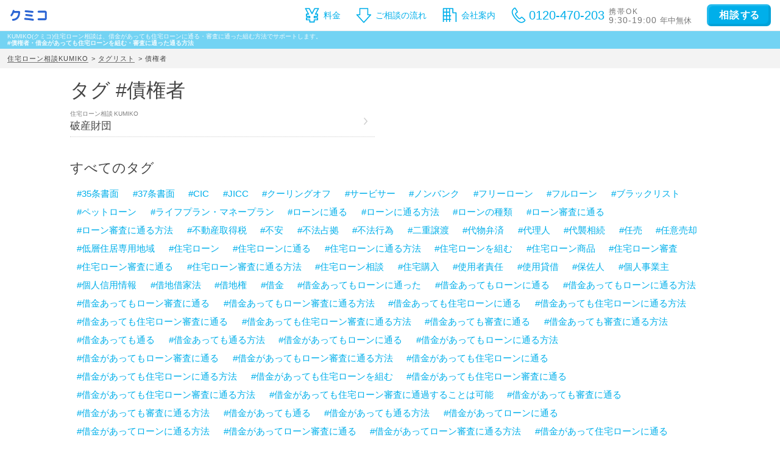

--- FILE ---
content_type: text/html;charset=UTF-8
request_url: https://www.shakkin-sodan.jp/tags?tag=%E5%82%B5%E6%A8%A9%E8%80%85
body_size: 94401
content:


<!DOCTYPE html>
<html lang="ja">
  <head>

<!-- 新しい方 -->
<!-- Google tag (gtag.js) -->
<script async src="https://www.googletagmanager.com/gtag/js?id=G-NWSY7XVDD0"></script>
<script>
  window.dataLayer = window.dataLayer || [];
  function gtag(){dataLayer.push(arguments);}
  gtag('js', new Date());

  gtag('config', 'G-NWSY7XVDD0');
</script>

<!-- 古い方 -->

<!-- Global site tag (gtag.js) - Google Analytics -->
<script async src="https://www.googletagmanager.com/gtag/js?id=UA-45662308-16"></script>
<script>
  window.dataLayer = window.dataLayer || [];
  function gtag(){dataLayer.push(arguments);}
  gtag('js', new Date());

  gtag('config', 'UA-45662308-16');
</script>

    <meta charset="UTF-8">
    <meta name="viewport" content="width=device-width, initial-scale=1, viewport-fit=cover">
    
    <title>【KUMIKO】#債権者の借金があっても住宅ローンを組む・審査に通った通る方法</title>
    <meta name="description" content="【KUMIKO(クミコ)住宅ローン】債権者の借金があって住宅ローンを組む方法、審査に通った方法、審査に通る方法の住宅ローン相談。債権者の借金あっても住宅ローンに通った方法・組めた方法、組む無料相談。組み込みたい借金があっても住宅ローン審査に通過することが可能な組める、通る方法です。">
    <meta name="keywords" content="債権者,住宅ローン,審査,住宅ローン相談,借金,通る,通過,組む,組める,通った,方法,KUMIKO,クミコ">
    
    <link rel="shortcut icon" href="/images/favicon.ico">
    <link rel="apple-touch-icon" sizes="180x180" href="/images/apple_touch_icon_180x180.png">
    
    <script src="/js/jquery-1.10.2.min.js"></script>
    
    <link href="/css/loantrouble.css?202403151113" rel="stylesheet">
    <link href="/css/common.css?202403180913" rel="stylesheet">
    
  </head>
  
  <body class="tags">

    <div class="common_header">
      <div class="common_header_inner_wrapper">
        
          <p>KUMIKO(クミコ)住宅ローン相談は、借金があっても住宅ローンに通る・審査に通った組む方法でサポートします。</p>
          <h1>#債権者・借金があっても住宅ローンを組む・審査に通った通る方法</h1>
          
        
      </div>
    </div>
    
    









  
  

<div class="contents">
    
  <ul class="breadcrumbs">
        <li><a href="/">住宅ローン相談KUMIKO</a></li>
        <li><a href="/tags">タグリスト</a></li>
        <li>債権者</li>
  </ul>

  
  <div class="container">
      <section class="tags_contain">
        <h2 class="tags_contain_header">
          タグ <span class="tag">債権者</span>
        </h2>
        
        
        <div class="tags_contain_article_list">
          
                                                                                                                                                                                                                                                                                                                                                                                                                                                                                                                                                                                                                                                                                                                                                                                                                                                                                                                                                                                                                                                                                                                                                                                                                                                                                                                                                                                                                                                                                                                                                                                                                                                                                                                                                                                                                                                                                                                                                                                                                                                                                                                                                                                                                                                                                                                                                                                                                                                                                                                                                                                                                                              
          
            
              
        <div class="tags_contain_article_list_item">
          <a href="/article/yougo/332">
            
            <div class="tags_contain_article_list_item_text">
              <div class="tags_contain_article_list_item_text_header">
                
                  <div class="tags_contain_article_list_item_text_header_pre">
                    <span class="site_copy_tag">住宅ローン相談</span>
                  </div>
                <div class="tags_contain_article_list_item_text_header_head_title">
                  破産財団
                </div>
              </div>
              
            </div>
          </a>
        </div>

                      
          
            
            
            
            
            
            
            
            
            
            
            
            
            
            
            
            
            
            
            
            
            
            
            
            
            
            
            
            
            
            
            
            
            
            
            
            
            
            
            
            
            
            
            
            
        </div>
      </section>
    <section class="tags_all">
      <div class="tags_all_header">
        すべてのタグ
      </div>
      
        <ul>
            
            <li class=""><a href="/tags?tag=35条書面"><span class="tag">35条書面</span></a></li>
            
            <li class=""><a href="/tags?tag=37条書面"><span class="tag">37条書面</span></a></li>
            
            <li class=""><a href="/tags?tag=CIC"><span class="tag">CIC</span></a></li>
            
            <li class=""><a href="/tags?tag=JICC"><span class="tag">JICC</span></a></li>
            
            <li class=""><a href="/tags?tag=クーリングオフ"><span class="tag">クーリングオフ</span></a></li>
            
            <li class=""><a href="/tags?tag=サービサー"><span class="tag">サービサー</span></a></li>
            
            <li class=""><a href="/tags?tag=ノンバンク"><span class="tag">ノンバンク</span></a></li>
            
            <li class=""><a href="/tags?tag=フリーローン"><span class="tag">フリーローン</span></a></li>
            
            <li class=""><a href="/tags?tag=フルローン"><span class="tag">フルローン</span></a></li>
            
            <li class=""><a href="/tags?tag=ブラックリスト"><span class="tag">ブラックリスト</span></a></li>
            
            <li class=""><a href="/tags?tag=ペットローン"><span class="tag">ペットローン</span></a></li>
            
            <li class=""><a href="/tags?tag=ライフプラン・マネープラン"><span class="tag">ライフプラン・マネープラン</span></a></li>
            
            <li class=""><a href="/tags?tag=ローンに通る"><span class="tag">ローンに通る</span></a></li>
            
            <li class=""><a href="/tags?tag=ローンに通る方法"><span class="tag">ローンに通る方法</span></a></li>
            
            <li class=""><a href="/tags?tag=ローンの種類"><span class="tag">ローンの種類</span></a></li>
            
            <li class=""><a href="/tags?tag=ローン審査に通る"><span class="tag">ローン審査に通る</span></a></li>
            
            <li class=""><a href="/tags?tag=ローン審査に通る方法"><span class="tag">ローン審査に通る方法</span></a></li>
            
            <li class=""><a href="/tags?tag=不動産取得税"><span class="tag">不動産取得税</span></a></li>
            
            <li class=""><a href="/tags?tag=不安"><span class="tag">不安</span></a></li>
            
            <li class=""><a href="/tags?tag=不法占拠"><span class="tag">不法占拠</span></a></li>
            
            <li class=""><a href="/tags?tag=不法行為"><span class="tag">不法行為</span></a></li>
            
            <li class=""><a href="/tags?tag=二重譲渡"><span class="tag">二重譲渡</span></a></li>
            
            <li class=""><a href="/tags?tag=代物弁済"><span class="tag">代物弁済</span></a></li>
            
            <li class=""><a href="/tags?tag=代理人"><span class="tag">代理人</span></a></li>
            
            <li class=""><a href="/tags?tag=代襲相続"><span class="tag">代襲相続</span></a></li>
            
            <li class=""><a href="/tags?tag=任売"><span class="tag">任売</span></a></li>
            
            <li class=""><a href="/tags?tag=任意売却"><span class="tag">任意売却</span></a></li>
            
            <li class=""><a href="/tags?tag=低層住居専用地域"><span class="tag">低層住居専用地域</span></a></li>
            
            <li class=""><a href="/tags?tag=住宅ローン"><span class="tag">住宅ローン</span></a></li>
            
            <li class=""><a href="/tags?tag=住宅ローンに通る"><span class="tag">住宅ローンに通る</span></a></li>
            
            <li class=""><a href="/tags?tag=住宅ローンに通る方法"><span class="tag">住宅ローンに通る方法</span></a></li>
            
            <li class=""><a href="/tags?tag=住宅ローンを組む"><span class="tag">住宅ローンを組む</span></a></li>
            
            <li class=""><a href="/tags?tag=住宅ローン商品"><span class="tag">住宅ローン商品</span></a></li>
            
            <li class=""><a href="/tags?tag=住宅ローン審査"><span class="tag">住宅ローン審査</span></a></li>
            
            <li class=""><a href="/tags?tag=住宅ローン審査に通る"><span class="tag">住宅ローン審査に通る</span></a></li>
            
            <li class=""><a href="/tags?tag=住宅ローン審査に通る方法"><span class="tag">住宅ローン審査に通る方法</span></a></li>
            
            <li class=""><a href="/tags?tag=住宅ローン相談"><span class="tag">住宅ローン相談</span></a></li>
            
            <li class=""><a href="/tags?tag=住宅購入"><span class="tag">住宅購入</span></a></li>
            
            <li class=""><a href="/tags?tag=使用者責任"><span class="tag">使用者責任</span></a></li>
            
            <li class=""><a href="/tags?tag=使用貸借"><span class="tag">使用貸借</span></a></li>
            
            <li class=""><a href="/tags?tag=保佐人"><span class="tag">保佐人</span></a></li>
            
            <li class=""><a href="/tags?tag=個人事業主"><span class="tag">個人事業主</span></a></li>
            
            <li class=""><a href="/tags?tag=個人信用情報"><span class="tag">個人信用情報</span></a></li>
            
            <li class=""><a href="/tags?tag=借地借家法"><span class="tag">借地借家法</span></a></li>
            
            <li class=""><a href="/tags?tag=借地権"><span class="tag">借地権</span></a></li>
            
            <li class=""><a href="/tags?tag=借金"><span class="tag">借金</span></a></li>
            
            <li class=""><a href="/tags?tag=借金あってもローンに通った"><span class="tag">借金あってもローンに通った</span></a></li>
            
            <li class=""><a href="/tags?tag=借金あってもローンに通る"><span class="tag">借金あってもローンに通る</span></a></li>
            
            <li class=""><a href="/tags?tag=借金あってもローンに通る方法"><span class="tag">借金あってもローンに通る方法</span></a></li>
            
            <li class=""><a href="/tags?tag=借金あってもローン審査に通る"><span class="tag">借金あってもローン審査に通る</span></a></li>
            
            <li class=""><a href="/tags?tag=借金あってもローン審査に通る方法"><span class="tag">借金あってもローン審査に通る方法</span></a></li>
            
            <li class=""><a href="/tags?tag=借金あっても住宅ローンに通る"><span class="tag">借金あっても住宅ローンに通る</span></a></li>
            
            <li class=""><a href="/tags?tag=借金あっても住宅ローンに通る方法"><span class="tag">借金あっても住宅ローンに通る方法</span></a></li>
            
            <li class=""><a href="/tags?tag=借金あっても住宅ローン審査に通る"><span class="tag">借金あっても住宅ローン審査に通る</span></a></li>
            
            <li class=""><a href="/tags?tag=借金あっても住宅ローン審査に通る方法"><span class="tag">借金あっても住宅ローン審査に通る方法</span></a></li>
            
            <li class=""><a href="/tags?tag=借金あっても審査に通る"><span class="tag">借金あっても審査に通る</span></a></li>
            
            <li class=""><a href="/tags?tag=借金あっても審査に通る方法"><span class="tag">借金あっても審査に通る方法</span></a></li>
            
            <li class=""><a href="/tags?tag=借金あっても通る"><span class="tag">借金あっても通る</span></a></li>
            
            <li class=""><a href="/tags?tag=借金あっても通る方法"><span class="tag">借金あっても通る方法</span></a></li>
            
            <li class=""><a href="/tags?tag=借金があってもローンに通る"><span class="tag">借金があってもローンに通る</span></a></li>
            
            <li class=""><a href="/tags?tag=借金があってもローンに通る方法"><span class="tag">借金があってもローンに通る方法</span></a></li>
            
            <li class=""><a href="/tags?tag=借金があってもローン審査に通る"><span class="tag">借金があってもローン審査に通る</span></a></li>
            
            <li class=""><a href="/tags?tag=借金があってもローン審査に通る方法"><span class="tag">借金があってもローン審査に通る方法</span></a></li>
            
            <li class=""><a href="/tags?tag=借金があっても住宅ローンに通る"><span class="tag">借金があっても住宅ローンに通る</span></a></li>
            
            <li class=""><a href="/tags?tag=借金があっても住宅ローンに通る方法"><span class="tag">借金があっても住宅ローンに通る方法</span></a></li>
            
            <li class=""><a href="/tags?tag=借金があっても住宅ローンを組む"><span class="tag">借金があっても住宅ローンを組む</span></a></li>
            
            <li class=""><a href="/tags?tag=借金があっても住宅ローン審査に通る"><span class="tag">借金があっても住宅ローン審査に通る</span></a></li>
            
            <li class=""><a href="/tags?tag=借金があっても住宅ローン審査に通る方法"><span class="tag">借金があっても住宅ローン審査に通る方法</span></a></li>
            
            <li class=""><a href="/tags?tag=借金があっても住宅ローン審査に通過することは可能"><span class="tag">借金があっても住宅ローン審査に通過することは可能</span></a></li>
            
            <li class=""><a href="/tags?tag=借金があっても審査に通る"><span class="tag">借金があっても審査に通る</span></a></li>
            
            <li class=""><a href="/tags?tag=借金があっても審査に通る方法"><span class="tag">借金があっても審査に通る方法</span></a></li>
            
            <li class=""><a href="/tags?tag=借金があっても通る"><span class="tag">借金があっても通る</span></a></li>
            
            <li class=""><a href="/tags?tag=借金があっても通る方法"><span class="tag">借金があっても通る方法</span></a></li>
            
            <li class=""><a href="/tags?tag=借金があってローンに通る"><span class="tag">借金があってローンに通る</span></a></li>
            
            <li class=""><a href="/tags?tag=借金があってローンに通る方法"><span class="tag">借金があってローンに通る方法</span></a></li>
            
            <li class=""><a href="/tags?tag=借金があってローン審査に通る"><span class="tag">借金があってローン審査に通る</span></a></li>
            
            <li class=""><a href="/tags?tag=借金があってローン審査に通る方法"><span class="tag">借金があってローン審査に通る方法</span></a></li>
            
            <li class=""><a href="/tags?tag=借金があって住宅ローンに通る"><span class="tag">借金があって住宅ローンに通る</span></a></li>
            
            <li class=""><a href="/tags?tag=借金があって住宅ローンに通る方法"><span class="tag">借金があって住宅ローンに通る方法</span></a></li>
            
            <li class=""><a href="/tags?tag=借金があって住宅ローン審査に通る"><span class="tag">借金があって住宅ローン審査に通る</span></a></li>
            
            <li class=""><a href="/tags?tag=借金があって住宅ローン審査に通る方法"><span class="tag">借金があって住宅ローン審査に通る方法</span></a></li>
            
            <li class=""><a href="/tags?tag=借金があって審査に通る"><span class="tag">借金があって審査に通る</span></a></li>
            
            <li class=""><a href="/tags?tag=借金があって審査に通る方法"><span class="tag">借金があって審査に通る方法</span></a></li>
            
            <li class=""><a href="/tags?tag=借金があって通る"><span class="tag">借金があって通る</span></a></li>
            
            <li class=""><a href="/tags?tag=借金があって通る方法"><span class="tag">借金があって通る方法</span></a></li>
            
            <li class=""><a href="/tags?tag=借金の一本化"><span class="tag">借金の一本化</span></a></li>
            
            <li class=""><a href="/tags?tag=停止条件"><span class="tag">停止条件</span></a></li>
            
            <li class=""><a href="/tags?tag=催告の抗弁権"><span class="tag">催告の抗弁権</span></a></li>
            
            <li class="active"><a href="/tags?tag=債権者"><span class="tag">債権者</span></a></li>
            
            <li class=""><a href="/tags?tag=債権譲渡"><span class="tag">債権譲渡</span></a></li>
            
            <li class=""><a href="/tags?tag=入札"><span class="tag">入札</span></a></li>
            
            <li class=""><a href="/tags?tag=全銀協"><span class="tag">全銀協</span></a></li>
            
            <li class=""><a href="/tags?tag=公序良俗"><span class="tag">公序良俗</span></a></li>
            
            <li class=""><a href="/tags?tag=公正証書遺言"><span class="tag">公正証書遺言</span></a></li>
            
            <li class=""><a href="/tags?tag=公示価格"><span class="tag">公示価格</span></a></li>
            
            <li class=""><a href="/tags?tag=公証人"><span class="tag">公証人</span></a></li>
            
            <li class=""><a href="/tags?tag=公証役場"><span class="tag">公証役場</span></a></li>
            
            <li class=""><a href="/tags?tag=共有"><span class="tag">共有</span></a></li>
            
            <li class=""><a href="/tags?tag=内容証明郵便"><span class="tag">内容証明郵便</span></a></li>
            
            <li class=""><a href="/tags?tag=内緒の借金"><span class="tag">内緒の借金</span></a></li>
            
            <li class=""><a href="/tags?tag=再調達価額"><span class="tag">再調達価額</span></a></li>
            
            <li class=""><a href="/tags?tag=分筆登記"><span class="tag">分筆登記</span></a></li>
            
            <li class=""><a href="/tags?tag=切土"><span class="tag">切土</span></a></li>
            
            <li class=""><a href="/tags?tag=制度"><span class="tag">制度</span></a></li>
            
            <li class=""><a href="/tags?tag=単体規定"><span class="tag">単体規定</span></a></li>
            
            <li class=""><a href="/tags?tag=危険負担"><span class="tag">危険負担</span></a></li>
            
            <li class=""><a href="/tags?tag=原価法"><span class="tag">原価法</span></a></li>
            
            <li class=""><a href="/tags?tag=原状回復義務"><span class="tag">原状回復義務</span></a></li>
            
            <li class=""><a href="/tags?tag=双方代理"><span class="tag">双方代理</span></a></li>
            
            <li class=""><a href="/tags?tag=収益還元法"><span class="tag">収益還元法</span></a></li>
            
            <li class=""><a href="/tags?tag=取引事例比較法"><span class="tag">取引事例比較法</span></a></li>
            
            <li class=""><a href="/tags?tag=取消権"><span class="tag">取消権</span></a></li>
            
            <li class=""><a href="/tags?tag=合意解除"><span class="tag">合意解除</span></a></li>
            
            <li class=""><a href="/tags?tag=合筆登記"><span class="tag">合筆登記</span></a></li>
            
            <li class=""><a href="/tags?tag=同時履行"><span class="tag">同時履行</span></a></li>
            
            <li class=""><a href="/tags?tag=固定資産税"><span class="tag">固定資産税</span></a></li>
            
            <li class=""><a href="/tags?tag=固定金利"><span class="tag">固定金利</span></a></li>
            
            <li class=""><a href="/tags?tag=土地"><span class="tag">土地</span></a></li>
            
            <li class=""><a href="/tags?tag=売買"><span class="tag">売買</span></a></li>
            
            <li class=""><a href="/tags?tag=変動金利"><span class="tag">変動金利</span></a></li>
            
            <li class=""><a href="/tags?tag=多重債務"><span class="tag">多重債務</span></a></li>
            
            <li class=""><a href="/tags?tag=天然果実"><span class="tag">天然果実</span></a></li>
            
            <li class=""><a href="/tags?tag=契約不適合責任"><span class="tag">契約不適合責任</span></a></li>
            
            <li class=""><a href="/tags?tag=妨害排除請求権"><span class="tag">妨害排除請求権</span></a></li>
            
            <li class=""><a href="/tags?tag=委任"><span class="tag">委任</span></a></li>
            
            <li class=""><a href="/tags?tag=定期借地権"><span class="tag">定期借地権</span></a></li>
            
            <li class=""><a href="/tags?tag=容積率"><span class="tag">容積率</span></a></li>
            
            <li class=""><a href="/tags?tag=審査に通った方法"><span class="tag">審査に通った方法</span></a></li>
            
            <li class=""><a href="/tags?tag=審査に通る"><span class="tag">審査に通る</span></a></li>
            
            <li class=""><a href="/tags?tag=審査に通る方法"><span class="tag">審査に通る方法</span></a></li>
            
            <li class=""><a href="/tags?tag=専有部分"><span class="tag">専有部分</span></a></li>
            
            <li class=""><a href="/tags?tag=建ぺい率"><span class="tag">建ぺい率</span></a></li>
            
            <li class=""><a href="/tags?tag=建物"><span class="tag">建物</span></a></li>
            
            <li class=""><a href="/tags?tag=建物買取請求権"><span class="tag">建物買取請求権</span></a></li>
            
            <li class=""><a href="/tags?tag=建築協定"><span class="tag">建築協定</span></a></li>
            
            <li class=""><a href="/tags?tag=建築基準法"><span class="tag">建築基準法</span></a></li>
            
            <li class=""><a href="/tags?tag=建築確認"><span class="tag">建築確認</span></a></li>
            
            <li class=""><a href="/tags?tag=弁済"><span class="tag">弁済</span></a></li>
            
            <li class=""><a href="/tags?tag=弁護士"><span class="tag">弁護士</span></a></li>
            
            <li class=""><a href="/tags?tag=強制執行"><span class="tag">強制執行</span></a></li>
            
            <li class=""><a href="/tags?tag=心裡留保"><span class="tag">心裡留保</span></a></li>
            
            <li class=""><a href="/tags?tag=意思無能力者"><span class="tag">意思無能力者</span></a></li>
            
            <li class=""><a href="/tags?tag=成年後見人"><span class="tag">成年後見人</span></a></li>
            
            <li class=""><a href="/tags?tag=手付"><span class="tag">手付</span></a></li>
            
            <li class=""><a href="/tags?tag=批准価格"><span class="tag">批准価格</span></a></li>
            
            <li class=""><a href="/tags?tag=抗弁権"><span class="tag">抗弁権</span></a></li>
            
            <li class=""><a href="/tags?tag=抵当権"><span class="tag">抵当権</span></a></li>
            
            <li class=""><a href="/tags?tag=担保"><span class="tag">担保</span></a></li>
            
            <li class=""><a href="/tags?tag=担保権"><span class="tag">担保権</span></a></li>
            
            <li class=""><a href="/tags?tag=援用"><span class="tag">援用</span></a></li>
            
            <li class=""><a href="/tags?tag=損害賠償"><span class="tag">損害賠償</span></a></li>
            
            <li class=""><a href="/tags?tag=敷地"><span class="tag">敷地</span></a></li>
            
            <li class=""><a href="/tags?tag=敷地、防火、衛生、"><span class="tag">敷地、防火、衛生、</span></a></li>
            
            <li class=""><a href="/tags?tag=時効"><span class="tag">時効</span></a></li>
            
            <li class=""><a href="/tags?tag=書類"><span class="tag">書類</span></a></li>
            
            <li class=""><a href="/tags?tag=根抵当権"><span class="tag">根抵当権</span></a></li>
            
            <li class=""><a href="/tags?tag=検索の抗弁権"><span class="tag">検索の抗弁権</span></a></li>
            
            <li class=""><a href="/tags?tag=構造"><span class="tag">構造</span></a></li>
            
            <li class=""><a href="/tags?tag=構造計算"><span class="tag">構造計算</span></a></li>
            
            <li class=""><a href="/tags?tag=民事執行法"><span class="tag">民事執行法</span></a></li>
            
            <li class=""><a href="/tags?tag=民法"><span class="tag">民法</span></a></li>
            
            <li class=""><a href="/tags?tag=法律"><span class="tag">法律</span></a></li>
            
            <li class=""><a href="/tags?tag=消滅時効"><span class="tag">消滅時効</span></a></li>
            
            <li class=""><a href="/tags?tag=準防火地域"><span class="tag">準防火地域</span></a></li>
            
            <li class=""><a href="/tags?tag=滞納"><span class="tag">滞納</span></a></li>
            
            <li class=""><a href="/tags?tag=無効"><span class="tag">無効</span></a></li>
            
            <li class=""><a href="/tags?tag=無権代理"><span class="tag">無権代理</span></a></li>
            
            <li class=""><a href="/tags?tag=物件変動"><span class="tag">物件変動</span></a></li>
            
            <li class=""><a href="/tags?tag=用益権"><span class="tag">用益権</span></a></li>
            
            <li class=""><a href="/tags?tag=用途地域"><span class="tag">用途地域</span></a></li>
            
            <li class=""><a href="/tags?tag=登記"><span class="tag">登記</span></a></li>
            
            <li class=""><a href="/tags?tag=登記事項証明書"><span class="tag">登記事項証明書</span></a></li>
            
            <li class=""><a href="/tags?tag=目的別ローン"><span class="tag">目的別ローン</span></a></li>
            
            <li class=""><a href="/tags?tag=直系卑属"><span class="tag">直系卑属</span></a></li>
            
            <li class=""><a href="/tags?tag=直系尊属"><span class="tag">直系尊属</span></a></li>
            
            <li class=""><a href="/tags?tag=相続時精算課税制度"><span class="tag">相続時精算課税制度</span></a></li>
            
            <li class=""><a href="/tags?tag=相談前の疑問"><span class="tag">相談前の疑問</span></a></li>
            
            <li class=""><a href="/tags?tag=短期譲渡所得"><span class="tag">短期譲渡所得</span></a></li>
            
            <li class=""><a href="/tags?tag=破産"><span class="tag">破産</span></a></li>
            
            <li class=""><a href="/tags?tag=破産管財人"><span class="tag">破産管財人</span></a></li>
            
            <li class=""><a href="/tags?tag=確定日付"><span class="tag">確定日付</span></a></li>
            
            <li class=""><a href="/tags?tag=税金"><span class="tag">税金</span></a></li>
            
            <li class=""><a href="/tags?tag=競売"><span class="tag">競売</span></a></li>
            
            <li class=""><a href="/tags?tag=管財人"><span class="tag">管財人</span></a></li>
            
            <li class=""><a href="/tags?tag=組む方法"><span class="tag">組む方法</span></a></li>
            
            <li class=""><a href="/tags?tag=組む方法ローンに通るローンに通る方法ローン審査に通るローン審査に通る方法住宅ローンに通る住宅ローンに通る方法住宅ローン審査に通る住宅ローン審査に通る方法住宅ローン相談借金があってもローンに通る借金があってもローンに通る方法借金があってもローン審査に通る借金があってもローン審査に通る方法借金があっても住宅ローンに通る借金があっても住宅ローンに通る方法借金があっても住宅ローン審査に通る借金があっても住宅ローン審査に通る方法借金があっても住宅ローン審査に通る方法借金があっても審査に通る借金があっても審査に通る借金があっても審査に通る方法借金があっても通る借金があっても通る借金があっても通る方法審査に通った方法審査に通る審査に通る方法組む方法通った方法通る通る方法"><span class="tag">組む方法ローンに通るローンに通る方法ローン審査に通るローン審査に通る方法住宅ローンに通る住宅ローンに通る方法住宅ローン審査に通る住宅ローン審査に通る方法住宅ローン相談借金があってもローンに通る借金があってもローンに通る方法借金があってもローン審査に通る借金があってもローン審査に通る方法借金があっても住宅ローンに通る借金があっても住宅ローンに通る方法借金があっても住宅ローン審査に通る借金があっても住宅ローン審査に通る方法借金があっても住宅ローン審査に通る方法借金があっても審査に通る借金があっても審査に通る借金があっても審査に通る方法借金があっても通る借金があっても通る借金があっても通る方法審査に通った方法審査に通る審査に通る方法組む方法通った方法通る通る方法</span></a></li>
            
            <li class=""><a href="/tags?tag=背信的悪意者"><span class="tag">背信的悪意者</span></a></li>
            
            <li class=""><a href="/tags?tag=自己破産"><span class="tag">自己破産</span></a></li>
            
            <li class=""><a href="/tags?tag=虚偽表示"><span class="tag">虚偽表示</span></a></li>
            
            <li class=""><a href="/tags?tag=融資"><span class="tag">融資</span></a></li>
            
            <li class=""><a href="/tags?tag=行政処分"><span class="tag">行政処分</span></a></li>
            
            <li class=""><a href="/tags?tag=衛生"><span class="tag">衛生</span></a></li>
            
            <li class=""><a href="/tags?tag=表見代理"><span class="tag">表見代理</span></a></li>
            
            <li class=""><a href="/tags?tag=裁判"><span class="tag">裁判</span></a></li>
            
            <li class=""><a href="/tags?tag=裁判所"><span class="tag">裁判所</span></a></li>
            
            <li class=""><a href="/tags?tag=補助人"><span class="tag">補助人</span></a></li>
            
            <li class=""><a href="/tags?tag=要素の錯誤"><span class="tag">要素の錯誤</span></a></li>
            
            <li class=""><a href="/tags?tag=詐欺"><span class="tag">詐欺</span></a></li>
            
            <li class=""><a href="/tags?tag=課税文書"><span class="tag">課税文書</span></a></li>
            
            <li class=""><a href="/tags?tag=調停"><span class="tag">調停</span></a></li>
            
            <li class=""><a href="/tags?tag=謄本"><span class="tag">謄本</span></a></li>
            
            <li class=""><a href="/tags?tag=譲渡所得"><span class="tag">譲渡所得</span></a></li>
            
            <li class=""><a href="/tags?tag=貸金業"><span class="tag">貸金業</span></a></li>
            
            <li class=""><a href="/tags?tag=貸金業法"><span class="tag">貸金業法</span></a></li>
            
            <li class=""><a href="/tags?tag=資金計画"><span class="tag">資金計画</span></a></li>
            
            <li class=""><a href="/tags?tag=質権"><span class="tag">質権</span></a></li>
            
            <li class=""><a href="/tags?tag=贈与税"><span class="tag">贈与税</span></a></li>
            
            <li class=""><a href="/tags?tag=車ローン"><span class="tag">車ローン</span></a></li>
            
            <li class=""><a href="/tags?tag=返済"><span class="tag">返済</span></a></li>
            
            <li class=""><a href="/tags?tag=追認"><span class="tag">追認</span></a></li>
            
            <li class=""><a href="/tags?tag=通った"><span class="tag">通った</span></a></li>
            
            <li class=""><a href="/tags?tag=通った方法"><span class="tag">通った方法</span></a></li>
            
            <li class=""><a href="/tags?tag=通る"><span class="tag">通る</span></a></li>
            
            <li class=""><a href="/tags?tag=通る方法"><span class="tag">通る方法</span></a></li>
            
            <li class=""><a href="/tags?tag=通行地役権"><span class="tag">通行地役権</span></a></li>
            
            <li class=""><a href="/tags?tag=連帯保証"><span class="tag">連帯保証</span></a></li>
            
            <li class=""><a href="/tags?tag=連帯債務"><span class="tag">連帯債務</span></a></li>
            
            <li class=""><a href="/tags?tag=道路"><span class="tag">道路</span></a></li>
            
            <li class=""><a href="/tags?tag=違反建築物"><span class="tag">違反建築物</span></a></li>
            
            <li class=""><a href="/tags?tag=遺産分割協議"><span class="tag">遺産分割協議</span></a></li>
            
            <li class=""><a href="/tags?tag=遺留分"><span class="tag">遺留分</span></a></li>
            
            <li class=""><a href="/tags?tag=遺贈"><span class="tag">遺贈</span></a></li>
            
            <li class=""><a href="/tags?tag=避難"><span class="tag">避難</span></a></li>
            
            <li class=""><a href="/tags?tag=重過失"><span class="tag">重過失</span></a></li>
            
            <li class=""><a href="/tags?tag=金銭債務"><span class="tag">金銭債務</span></a></li>
            
            <li class=""><a href="/tags?tag=錯誤"><span class="tag">錯誤</span></a></li>
            
            <li class=""><a href="/tags?tag=鑑定評価"><span class="tag">鑑定評価</span></a></li>
            
            <li class=""><a href="/tags?tag=長期譲渡所得"><span class="tag">長期譲渡所得</span></a></li>
            
            <li class=""><a href="/tags?tag=開発行為"><span class="tag">開発行為</span></a></li>
            
            <li class=""><a href="/tags?tag=防火"><span class="tag">防火</span></a></li>
            
            <li class=""><a href="/tags?tag=防火地域"><span class="tag">防火地域</span></a></li>
            
            <li class=""><a href="/tags?tag=集団規定"><span class="tag">集団規定</span></a></li>
            
            <li class=""><a href="/tags?tag=頭金・自己資金"><span class="tag">頭金・自己資金</span></a></li>
            
            <li class=""><a href="/tags?tag=高さ制限"><span class="tag">高さ制限</span></a></li>
        </ul>
    </section>
  </div>
  
  <div class="contents_bottom">
    <div class="container">
      
    </div>
  </div>
  
  <div class="popular_toc_wrapper">
    <div class="container">
      

  <section class="popular_toc">
    <div class="popular_toc_header">
      <div class="popular_toc_header_col">
          <div class="popular_toc_header_date">
            <span class="num">2025</span>年<span class="num">11</span>月<span class="num">3</span>日(月)
            <span class="num">9</span>時 更新
          </div>
        <div class="popular_toc_header_pre">
          
          <span class="site_copy_tag"><span class="g_tagline">住宅ローン相談</span></span>
        </div>
      </div>
      <div class="popular_toc_header_col">
        <div class="popular_toc_header_main">
          人気ランキング
        </div>
      </div>
    </div>
    
    <div class="popular_toc_category">
      
        <div class="popular_toc_category_header">
          <span class="g_tagline">住宅ローン相談</span>事例
        </div>
        <div class="popular_toc_category_body">
          
              <div class="popular_toc_links popular_toc_links_col1">
                  <a href="/popular/jireis">
                    <div class="popular_toc_link_item_label">
                      <div><span class="g_tagline">住宅ローン相談</span>事例</div>
                      <div>（首都圏）</div>
                    </div>
                  </a>
              </div>
        
          
            <div class="popular_toc_links popular_toc_links_scroll">
              
              
              
                  <a href="/popular/jireis/except_tokyo_all">
                    <div class="popular_toc_link_item_label">
                      <div><span>東京都</span><span>を除く</span></div>
                      <div><span class="g_tagline">住宅ローン相談</span></div>
                    </div>
                  </a>
                  <a href="/popular/jireis/except_tokyo_23">
                    <div class="popular_toc_link_item_label">
                      <div><span>東京23区</span><span>を除く</span></div>
                      <div><span class="g_tagline">住宅ローン相談</span></div>
                    </div>
                  </a>
                  <a href="/popular/jireis/except_tokyo_tama">
                    <div class="popular_toc_link_item_label">
                      <div><span>東京多摩</span><span>を除く</span></div>
                      <div><span class="g_tagline">住宅ローン相談</span></div>
                    </div>
                  </a>
                  <a href="/popular/jireis/except_kanagawa_all">
                    <div class="popular_toc_link_item_label">
                      <div><span>神奈川県</span><span>を除く</span></div>
                      <div><span class="g_tagline">住宅ローン相談</span></div>
                    </div>
                  </a>
                  <a href="/popular/jireis/except_kanagawa_yokohama">
                    <div class="popular_toc_link_item_label">
                      <div><span>横浜市</span><span>を除く</span></div>
                      <div><span class="g_tagline">住宅ローン相談</span></div>
                    </div>
                  </a>
                  <a href="/popular/jireis/except_kanagawa_kawasaki">
                    <div class="popular_toc_link_item_label">
                      <div><span>川崎市</span><span>を除く</span></div>
                      <div><span class="g_tagline">住宅ローン相談</span></div>
                    </div>
                  </a>
                  <a href="/popular/jireis/except_kanagawa_sagamihara">
                    <div class="popular_toc_link_item_label">
                      <div><span>相模原市</span><span>を除く</span></div>
                      <div><span class="g_tagline">住宅ローン相談</span></div>
                    </div>
                  </a>
                  <a href="/popular/jireis/except_kanagawa_wo_yokohama">
                    <div class="popular_toc_link_item_label">
                      <div><span>横浜市以外の神奈川県</span><span>を除く</span></div>
                      <div><span class="g_tagline">住宅ローン相談</span></div>
                    </div>
                  </a>
                  <a href="/popular/jireis/except_kanagawa_wo_kawasaki">
                    <div class="popular_toc_link_item_label">
                      <div><span>川崎市以外の神奈川県</span><span>を除く</span></div>
                      <div><span class="g_tagline">住宅ローン相談</span></div>
                    </div>
                  </a>
                  <a href="/popular/jireis/except_kanagawa_wo_sagamihara">
                    <div class="popular_toc_link_item_label">
                      <div><span>相模原市以外の神奈川県</span><span>を除く</span></div>
                      <div><span class="g_tagline">住宅ローン相談</span></div>
                    </div>
                  </a>
                  <a href="/popular/jireis/except_chiba_all">
                    <div class="popular_toc_link_item_label">
                      <div><span>千葉県</span><span>を除く</span></div>
                      <div><span class="g_tagline">住宅ローン相談</span></div>
                    </div>
                  </a>
                  <a href="/popular/jireis/except_chiba_chiba">
                    <div class="popular_toc_link_item_label">
                      <div><span>千葉市</span><span>を除く</span></div>
                      <div><span class="g_tagline">住宅ローン相談</span></div>
                    </div>
                  </a>
                  <a href="/popular/jireis/except_chiba_wo_chiba">
                    <div class="popular_toc_link_item_label">
                      <div><span>千葉市以外の千葉県</span><span>を除く</span></div>
                      <div><span class="g_tagline">住宅ローン相談</span></div>
                    </div>
                  </a>
                  <a href="/popular/jireis/except_saitama_all">
                    <div class="popular_toc_link_item_label">
                      <div><span>埼玉県</span><span>を除く</span></div>
                      <div><span class="g_tagline">住宅ローン相談</span></div>
                    </div>
                  </a>
                  <a href="/popular/jireis/except_saitama_saitama">
                    <div class="popular_toc_link_item_label">
                      <div><span>さいたま市</span><span>を除く</span></div>
                      <div><span class="g_tagline">住宅ローン相談</span></div>
                    </div>
                  </a>
                  <a href="/popular/jireis/except_saitama_wo_saitama">
                    <div class="popular_toc_link_item_label">
                      <div><span>さいたま市以外の埼玉県</span><span>を除く</span></div>
                      <div><span class="g_tagline">住宅ローン相談</span></div>
                    </div>
                  </a>
            </div>
        </div>
    </div>
    
      <div class="popular_toc_category popular_toc_yougo">
        <div class="popular_toc_category_header">
          住宅ローン情報
        </div>
        <div class="popular_toc_category_body">
          <div class="popular_toc_links popular_toc_links_col3">
                  <a href="/popular/housing_loan">
                    <div class="popular_toc_link_item_label">
                      <div><span>住宅ローン情報</span></div>
                    </div>
                  </a>
                  <a href="/popular/yougo">
                    <div class="popular_toc_link_item_label">
                      <div><span>金融用語</span></div>
                    </div>
                  </a>
                  <a href="/popular/yougo_all">
                    <div class="popular_toc_link_item_label">
                      <div><span>住宅ローン情報</span><small>と</small><span>金融用語</span></div>
                    </div>
                  </a>
          </div>
        </div>
      </div>
    
    <div class="popular_toc_category popular_toc_combo">
      <div class="popular_toc_category_header">
        すべて
      </div>
      <div class="popular_toc_category_body">
        
            <div class="popular_toc_links popular_toc_links_col1">
                  <a href="/popular">
                    <div class="popular_toc_link_item_label">
                      <div><span class="site_copy_tag"><span class="g_tagline">住宅ローン相談</span></span></div>
                    </div>
                  </a>
            </div>
        
          <div class="popular_toc_links popular_toc_links_scroll">
                  <a href="/popular/except_housing_loan">
                    <div class="popular_toc_link_item_label">
                      <div><span>住宅ローン情報</span><span>を除く</span></div>
                    </div>
                  </a>
                  <a href="/popular/except_yougo">
                    <div class="popular_toc_link_item_label">
                      <div><span>金融用語</span><span>を除く</span></div>
                    </div>
                  </a>
                  <a href="/popular/except_yougo_all">
                    <div class="popular_toc_link_item_label">
                      <div><span>住宅ローン情報</span><small>と</small><span>金融用語</span><span>を除く</span></div>
                    </div>
                  </a>
                  
          </div>
      </div>
    </div>
    
  </section>

    </div>
  </div>
  
      
  <ul class="breadcrumbs">
        <li><a href="/">住宅ローン相談KUMIKO</a></li>
        <li><a href="/tags">タグリスト</a></li>
        <li>債権者</li>
  </ul>

</div>

    <div class="header_nav">
      <nav class="header_nav_bar">
        <div class="header_nav_bar_col">
          <div class="header_nav_bar_menu">
            <button class="js_header_nav_drawer_switch">
              <span class="header_nav_bar_menu_button_icon"></span>
              <span class="header_nav_bar_menu_button_text">メニュー</span>
            </button>
          </div>
        </div>
        <div class="header_nav_bar_col">
          <div class="header_nav_bar_site">
            <a href="/"><img src="/images/logo.svg" width="64" alt="KUMIKO [クミコ]"></a>
          </div>
        </div>
        <div class="header_nav_bar_col">
          <div class="header_nav_bar_fee">
            <a href="/consultation#fee">料金</a>
          </div>
          <div class="header_nav_bar_steps">
            <a href="/consultation/steps">ご相談の流れ</a>
          </div>
          <div class="header_nav_bar_company">
            <a href="/consultation/offices">会社案内</a>
          </div>
          <div class="header_nav_bar_phone">
            <a href="tel:0120470203">
              <span class="header_nav_bar_phone_label_text_number">0120-470-203</span>
              <span class="header_nav_bar_phone_label_text_note">
                <span class="header_nav_bar_phone_label_text_note_mobile_ok">携帯OK</span>
                <span class="header_nav_bar_phone_label_text_note_open">
                  <span class="header_nav_bar_phone_label_text_note_open_hours">

9:30-19:00
</span>
                  <span class="header_nav_bar_phone_label_text_note_open_7days">年中無休</span>
                </span>
              </span>
            </a>
          </div>
          <div class="header_nav_bar_toiawase">
            <a href="/toiawase" title="相談・お問い合わせ"><b>相談</b>する</a>
          </div>
        </div>
      </nav>
      <nav class="header_nav_drawer">
        <div class="header_nav_drawer_section">
          <a href="/jireis" class="header_nav_drawer_jireis">借金と住宅ローン全部まとめて解決事例</a>
        </div>
        <div class="header_nav_drawer_section">
          <a href="/consultation" class="header_nav_drawer_consultation">コンサルティングのご案内</a>
          
          <ul class="header_nav_drawer_consultation_pages">
            <li>
              <a href="/toiawase"><img src="/images/icon/wire_toiawase.svg" width="16"><b>お問い合わせ</b></a>
            </li>
            <li>
              <a href="/consultation#fee"><img src="/images/icon/wire_fee.svg" width="16"><b>料金</b></a>
            </li>
            <li>
              <a href="/consultation/steps"><img src="/images/icon/wire_steps.svg" width="16"><b>ご相談から解決までの流れ</b></a>
            </li>
            <li>
              <a href="/consultation/offices"><img src="/images/icon/wire_company.svg" width="16"><b>会社案内</b></a>
            </li>
          </ul>
        </div>
        <div class="header_nav_drawer_section">
          <a href="/yougos" class="header_nav_drawer_yougos">知識とコラム</a>
        </div>
      </nav>
    </div>
    
    <footer class="footer">
      <div class="footer_main">
        <div class="footer_main_left">
          <div class="footer_site">
            <h2 class="footer_site_heading">
              <a href="/">
                <small>借金があっても家を買えた</small> <b>[KUMIKO]</b>
              </a>
            </h2>
            <ul>
              <li><a href="/tokyo">東京都</a></li>
              <li><a href="/kanagawa">神奈川県</a></li>
              <li><a href="/chiba">千葉県</a></li>
              <li><a href="/saitama">埼玉県</a></li>
            </ul>
          </div>
          <div class="footer_table_of_contents">
            <div class="footer_table_of_contents_cell">
              <div class="footer_table_of_contents_category">
                <h3 class="footer_table_of_contents_category_heading"><a href="/jireis">全部まとめて解決事例</a></h3>
                <ul>
                  <li><a href="/jireis/cashing"><span>キャッシング</span>・<span>カードローン</span>の<span>借入</span></a></li>
                  <li><a href="/jireis/himitsu">秘密の借金</a></li>
                  <li><a href="/jireis/bankrupt"><span>債務整理</span><span>寸前</span></a></li>
                  <li><a href="/jireis/koshin"><span>個人信用情報</span>の<span>問題</span></a></li>
                </ul>
              </div>
              <div class="footer_table_of_contents_category">
                <h3 class="footer_table_of_contents_category_heading"><a href="/popular">人気の記事ランキング</a></h3>
              </div>
            </div>
            <div class="footer_table_of_contents_cell">
              <div class="footer_table_of_contents_category">
                <h3 class="footer_table_of_contents_category_heading"><a href="/consultation">コンサルティング</a></h3>
                <ul>
                  <li><a href="/consultation/steps">ご相談から解決までの流れ</a></li>
                  <li><a href="/consultation#fee">料金</a></li>
                  <li><a href="/consultation/offices">会社案内</a></li>
                  <li><a href="/toiawase">お問い合わせ</a></li>
                  <li><a href="/campaign/giftcard">初回相談ギフト券プレゼント</a></li>
                </ul>
              </div>
            </div>
            <div class="footer_table_of_contents_cell">
              <div class="footer_table_of_contents_category">
                <h3 class="footer_table_of_contents_category_heading"><a href="/yougos">知識とコラム</a></h3>
                <ul>
                  <li><a href="/yougos/index">借金用語集</a></li>
                  <li><a href="/yougos/loans">借金の種類（フリーローン・目的別ローン）</a></li>
                </ul>
                <ul>
                  <li><a href="/yougos">…すべて見る</a></li>
                </ul>
              </div>
            </div>
          </div>
        </div>
        <div class="footer_main_right">
          
          <div class="footer_tags">
            <div class="footer_tags_header">
              タグリスト
            </div>
            
              <div class="footer_tags_list">
                <div class="footer_tags_list_body js_tags_block">
                    <a href="/tags?tag= 組む方法"><span class="tag"> 組む方法</span></a>
                    <a href="/tags?tag=35条書面"><span class="tag">35条書面</span></a>
                    <a href="/tags?tag=37条書面"><span class="tag">37条書面</span></a>
                    <a href="/tags?tag=CIC"><span class="tag">CIC</span></a>
                    <a href="/tags?tag=JICC"><span class="tag">JICC</span></a>
                    <a href="/tags?tag=クーリングオフ"><span class="tag">クーリングオフ</span></a>
                    <a href="/tags?tag=サービサー"><span class="tag">サービサー</span></a>
                    <a href="/tags?tag=ノンバンク"><span class="tag">ノンバンク</span></a>
                    <a href="/tags?tag=フリーローン"><span class="tag">フリーローン</span></a>
                    <a href="/tags?tag=フルローン"><span class="tag">フルローン</span></a>
                    <a href="/tags?tag=ペットローン"><span class="tag">ペットローン</span></a>
                    <a href="/tags?tag=ライフプラン・マネープラン"><span class="tag">ライフプラン・マネープラン</span></a>
                    <a href="/tags?tag=ローンに通る"><span class="tag">ローンに通る</span></a>
                    <a href="/tags?tag=ローンに通る方法"><span class="tag">ローンに通る方法</span></a>
                    <a href="/tags?tag=ローンの種類"><span class="tag">ローンの種類</span></a>
                    <a href="/tags?tag=ローン審査に通る"><span class="tag">ローン審査に通る</span></a>
                    <a href="/tags?tag=ローン審査に通る方法"><span class="tag">ローン審査に通る方法</span></a>
                    <a href="/tags?tag=不動産取得税"><span class="tag">不動産取得税</span></a>
                    <a href="/tags?tag=不法占拠"><span class="tag">不法占拠</span></a>
                    <a href="/tags?tag=不法行為"><span class="tag">不法行為</span></a>
                    <a href="/tags?tag=二重譲渡"><span class="tag">二重譲渡</span></a>
                    <a href="/tags?tag=代物弁済"><span class="tag">代物弁済</span></a>
                    <a href="/tags?tag=代理人"><span class="tag">代理人</span></a>
                    <a href="/tags?tag=代襲相続"><span class="tag">代襲相続</span></a>
                    <a href="/tags?tag=任売"><span class="tag">任売</span></a>
                    <a href="/tags?tag=任意売却"><span class="tag">任意売却</span></a>
                    <a href="/tags?tag=低層住居専用地域"><span class="tag">低層住居専用地域</span></a>
                    <a href="/tags?tag=住宅ローン"><span class="tag">住宅ローン</span></a>
                    <a href="/tags?tag=住宅ローンに通る"><span class="tag">住宅ローンに通る</span></a>
                    <a href="/tags?tag=住宅ローンに通る方法"><span class="tag">住宅ローンに通る方法</span></a>
                    <a href="/tags?tag=住宅ローンを組む "><span class="tag">住宅ローンを組む </span></a>
                    <a href="/tags?tag=住宅ローン商品"><span class="tag">住宅ローン商品</span></a>
                    <a href="/tags?tag=住宅ローン審査"><span class="tag">住宅ローン審査</span></a>
                    <a href="/tags?tag=住宅ローン審査に通る"><span class="tag">住宅ローン審査に通る</span></a>
                    <a href="/tags?tag=住宅ローン審査に通る方法"><span class="tag">住宅ローン審査に通る方法</span></a>
                    <a href="/tags?tag=住宅ローン相談"><span class="tag">住宅ローン相談</span></a>
                    <a href="/tags?tag=住宅購入"><span class="tag">住宅購入</span></a>
                    <a href="/tags?tag=使用者責任"><span class="tag">使用者責任</span></a>
                    <a href="/tags?tag=使用貸借"><span class="tag">使用貸借</span></a>
                    <a href="/tags?tag=保佐人"><span class="tag">保佐人</span></a>
                    <a href="/tags?tag=個人信用情報"><span class="tag">個人信用情報</span></a>
                    <a href="/tags?tag=借地借家法"><span class="tag">借地借家法</span></a>
                    <a href="/tags?tag=借地権"><span class="tag">借地権</span></a>
                    <a href="/tags?tag=借金"><span class="tag">借金</span></a>
                    <a href="/tags?tag=借金あってもローンに通った"><span class="tag">借金あってもローンに通った</span></a>
                    <a href="/tags?tag=借金あってもローンに通る"><span class="tag">借金あってもローンに通る</span></a>
                    <a href="/tags?tag=借金あってもローンに通る方法"><span class="tag">借金あってもローンに通る方法</span></a>
                    <a href="/tags?tag=借金あってもローン審査に通る"><span class="tag">借金あってもローン審査に通る</span></a>
                    <a href="/tags?tag=借金あってもローン審査に通る方法"><span class="tag">借金あってもローン審査に通る方法</span></a>
                    <a href="/tags?tag=借金あっても住宅ローンに通る"><span class="tag">借金あっても住宅ローンに通る</span></a>
                    <a href="/tags?tag=借金あっても住宅ローンに通る方法"><span class="tag">借金あっても住宅ローンに通る方法</span></a>
                    <a href="/tags?tag=借金あっても住宅ローン審査に通る "><span class="tag">借金あっても住宅ローン審査に通る </span></a>
                    <a href="/tags?tag=借金あっても住宅ローン審査に通る方法"><span class="tag">借金あっても住宅ローン審査に通る方法</span></a>
                    <a href="/tags?tag=借金あっても審査に通る"><span class="tag">借金あっても審査に通る</span></a>
                    <a href="/tags?tag=借金あっても審査に通る方法"><span class="tag">借金あっても審査に通る方法</span></a>
                    <a href="/tags?tag=借金あっても通る "><span class="tag">借金あっても通る </span></a>
                    <a href="/tags?tag=借金あっても通る方法"><span class="tag">借金あっても通る方法</span></a>
                    <a href="/tags?tag=借金があってもローンに通る"><span class="tag">借金があってもローンに通る</span></a>
                    <a href="/tags?tag=借金があってもローンに通る方法"><span class="tag">借金があってもローンに通る方法</span></a>
                    <a href="/tags?tag=借金があってもローン審査に通る"><span class="tag">借金があってもローン審査に通る</span></a>
                    <a href="/tags?tag=借金があってもローン審査に通る方法"><span class="tag">借金があってもローン審査に通る方法</span></a>
                    <a href="/tags?tag=借金があっても住宅ローンに通る"><span class="tag">借金があっても住宅ローンに通る</span></a>
                    <a href="/tags?tag=借金があっても住宅ローンに通る方法"><span class="tag">借金があっても住宅ローンに通る方法</span></a>
                    <a href="/tags?tag=借金があっても住宅ローンを組む"><span class="tag">借金があっても住宅ローンを組む</span></a>
                    <a href="/tags?tag=借金があっても住宅ローン審査に通る"><span class="tag">借金があっても住宅ローン審査に通る</span></a>
                    <a href="/tags?tag=借金があっても住宅ローン審査に通る方法"><span class="tag">借金があっても住宅ローン審査に通る方法</span></a>
                    <a href="/tags?tag=借金があっても住宅ローン審査に通る方法 "><span class="tag">借金があっても住宅ローン審査に通る方法 </span></a>
                    <a href="/tags?tag=借金があっても住宅ローン審査に通過することは可能 "><span class="tag">借金があっても住宅ローン審査に通過することは可能 </span></a>
                    <a href="/tags?tag=借金があっても審査に通る"><span class="tag">借金があっても審査に通る</span></a>
                    <a href="/tags?tag=借金があっても審査に通る "><span class="tag">借金があっても審査に通る </span></a>
                    <a href="/tags?tag=借金があっても審査に通る方法"><span class="tag">借金があっても審査に通る方法</span></a>
                    <a href="/tags?tag=借金があっても通る"><span class="tag">借金があっても通る</span></a>
                    <a href="/tags?tag=借金があっても通る "><span class="tag">借金があっても通る </span></a>
                    <a href="/tags?tag=借金があっても通る方法"><span class="tag">借金があっても通る方法</span></a>
                    <a href="/tags?tag=借金があってローンに通る"><span class="tag">借金があってローンに通る</span></a>
                    <a href="/tags?tag=借金があってローンに通る方法 "><span class="tag">借金があってローンに通る方法 </span></a>
                    <a href="/tags?tag=借金があってローン審査に通る"><span class="tag">借金があってローン審査に通る</span></a>
                    <a href="/tags?tag=借金があってローン審査に通る方法"><span class="tag">借金があってローン審査に通る方法</span></a>
                    <a href="/tags?tag=借金があって住宅ローンに通る"><span class="tag">借金があって住宅ローンに通る</span></a>
                    <a href="/tags?tag=借金があって住宅ローンに通る方法 "><span class="tag">借金があって住宅ローンに通る方法 </span></a>
                    <a href="/tags?tag=借金があって住宅ローン審査に通る"><span class="tag">借金があって住宅ローン審査に通る</span></a>
                    <a href="/tags?tag=借金があって住宅ローン審査に通る方法"><span class="tag">借金があって住宅ローン審査に通る方法</span></a>
                    <a href="/tags?tag=借金があって審査に通る"><span class="tag">借金があって審査に通る</span></a>
                    <a href="/tags?tag=借金があって審査に通る方法"><span class="tag">借金があって審査に通る方法</span></a>
                    <a href="/tags?tag=借金があって通る"><span class="tag">借金があって通る</span></a>
                    <a href="/tags?tag=借金があって通る方法"><span class="tag">借金があって通る方法</span></a>
                    <a href="/tags?tag=停止条件"><span class="tag">停止条件</span></a>
                    <a href="/tags?tag=催告の抗弁権"><span class="tag">催告の抗弁権</span></a>
                    <a href="/tags?tag=債権者"><span class="tag">債権者</span></a>
                    <a href="/tags?tag=債権譲渡"><span class="tag">債権譲渡</span></a>
                    <a href="/tags?tag=入札"><span class="tag">入札</span></a>
                    <a href="/tags?tag=全銀協"><span class="tag">全銀協</span></a>
                    <a href="/tags?tag=公序良俗"><span class="tag">公序良俗</span></a>
                    <a href="/tags?tag=公正証書遺言"><span class="tag">公正証書遺言</span></a>
                    <a href="/tags?tag=公示価格"><span class="tag">公示価格</span></a>
                    <a href="/tags?tag=公証人"><span class="tag">公証人</span></a>
                    <a href="/tags?tag=公証役場"><span class="tag">公証役場</span></a>
                    <a href="/tags?tag=共有"><span class="tag">共有</span></a>
                    <a href="/tags?tag=内容証明郵便"><span class="tag">内容証明郵便</span></a>
                    <a href="/tags?tag=再調達価額"><span class="tag">再調達価額</span></a>
                    <a href="/tags?tag=分筆登記"><span class="tag">分筆登記</span></a>
                    <a href="/tags?tag=切土"><span class="tag">切土</span></a>
                    <a href="/tags?tag=制度"><span class="tag">制度</span></a>
                    <a href="/tags?tag=単体規定"><span class="tag">単体規定</span></a>
                    <a href="/tags?tag=危険負担"><span class="tag">危険負担</span></a>
                    <a href="/tags?tag=原価法"><span class="tag">原価法</span></a>
                    <a href="/tags?tag=原状回復義務"><span class="tag">原状回復義務</span></a>
                    <a href="/tags?tag=双方代理"><span class="tag">双方代理</span></a>
                    <a href="/tags?tag=収益還元法"><span class="tag">収益還元法</span></a>
                    <a href="/tags?tag=取引事例比較法"><span class="tag">取引事例比較法</span></a>
                    <a href="/tags?tag=取消権"><span class="tag">取消権</span></a>
                    <a href="/tags?tag=合意解除"><span class="tag">合意解除</span></a>
                    <a href="/tags?tag=合筆登記"><span class="tag">合筆登記</span></a>
                    <a href="/tags?tag=同時履行"><span class="tag">同時履行</span></a>
                    <a href="/tags?tag=固定資産税"><span class="tag">固定資産税</span></a>
                    <a href="/tags?tag=固定金利"><span class="tag">固定金利</span></a>
                    <a href="/tags?tag=土地"><span class="tag">土地</span></a>
                    <a href="/tags?tag=売買"><span class="tag">売買</span></a>
                    <a href="/tags?tag=変動金利"><span class="tag">変動金利</span></a>
                    <a href="/tags?tag=天然果実"><span class="tag">天然果実</span></a>
                    <a href="/tags?tag=契約不適合責任"><span class="tag">契約不適合責任</span></a>
                    <a href="/tags?tag=妨害排除請求権"><span class="tag">妨害排除請求権</span></a>
                    <a href="/tags?tag=委任"><span class="tag">委任</span></a>
                    <a href="/tags?tag=定期借地権"><span class="tag">定期借地権</span></a>
                    <a href="/tags?tag=容積率  "><span class="tag">容積率  </span></a>
                    <a href="/tags?tag=審査に通った方法"><span class="tag">審査に通った方法</span></a>
                    <a href="/tags?tag=審査に通る"><span class="tag">審査に通る</span></a>
                    <a href="/tags?tag=審査に通る方法"><span class="tag">審査に通る方法</span></a>
                    <a href="/tags?tag=専有部分"><span class="tag">専有部分</span></a>
                    <a href="/tags?tag=建ぺい率"><span class="tag">建ぺい率</span></a>
                    <a href="/tags?tag=建物"><span class="tag">建物</span></a>
                    <a href="/tags?tag=建物買取請求権"><span class="tag">建物買取請求権</span></a>
                    <a href="/tags?tag=建築協定"><span class="tag">建築協定</span></a>
                    <a href="/tags?tag=建築基準法"><span class="tag">建築基準法</span></a>
                    <a href="/tags?tag=建築確認"><span class="tag">建築確認</span></a>
                    <a href="/tags?tag=弁済"><span class="tag">弁済</span></a>
                    <a href="/tags?tag=弁護士"><span class="tag">弁護士</span></a>
                    <a href="/tags?tag=強制執行"><span class="tag">強制執行</span></a>
                    <a href="/tags?tag=心裡留保"><span class="tag">心裡留保</span></a>
                    <a href="/tags?tag=意思無能力者"><span class="tag">意思無能力者</span></a>
                    <a href="/tags?tag=成年後見人"><span class="tag">成年後見人</span></a>
                    <a href="/tags?tag=手付"><span class="tag">手付</span></a>
                    <a href="/tags?tag=批准価格"><span class="tag">批准価格</span></a>
                    <a href="/tags?tag=抗弁権"><span class="tag">抗弁権</span></a>
                    <a href="/tags?tag=抵当権"><span class="tag">抵当権</span></a>
                    <a href="/tags?tag=担保"><span class="tag">担保</span></a>
                    <a href="/tags?tag=担保権"><span class="tag">担保権</span></a>
                    <a href="/tags?tag=援用"><span class="tag">援用</span></a>
                    <a href="/tags?tag=損害賠償"><span class="tag">損害賠償</span></a>
                    <a href="/tags?tag=敷地"><span class="tag">敷地</span></a>
                    <a href="/tags?tag=敷地、防火、衛生、"><span class="tag">敷地、防火、衛生、</span></a>
                    <a href="/tags?tag=時効"><span class="tag">時効</span></a>
                    <a href="/tags?tag=書類"><span class="tag">書類</span></a>
                    <a href="/tags?tag=根抵当権"><span class="tag">根抵当権</span></a>
                    <a href="/tags?tag=検索の抗弁権"><span class="tag">検索の抗弁権</span></a>
                    <a href="/tags?tag=構造"><span class="tag">構造</span></a>
                    <a href="/tags?tag=構造計算"><span class="tag">構造計算</span></a>
                    <a href="/tags?tag=民事執行法"><span class="tag">民事執行法</span></a>
                    <a href="/tags?tag=民法"><span class="tag">民法</span></a>
                    <a href="/tags?tag=法律"><span class="tag">法律</span></a>
                    <a href="/tags?tag=消滅時効"><span class="tag">消滅時効</span></a>
                    <a href="/tags?tag=準防火地域"><span class="tag">準防火地域</span></a>
                    <a href="/tags?tag=滞納"><span class="tag">滞納</span></a>
                    <a href="/tags?tag=無効"><span class="tag">無効</span></a>
                    <a href="/tags?tag=無権代理"><span class="tag">無権代理</span></a>
                    <a href="/tags?tag=物件変動"><span class="tag">物件変動</span></a>
                    <a href="/tags?tag=用益権"><span class="tag">用益権</span></a>
                    <a href="/tags?tag=用途地域"><span class="tag">用途地域</span></a>
                    <a href="/tags?tag=登記"><span class="tag">登記</span></a>
                    <a href="/tags?tag=登記事項証明書"><span class="tag">登記事項証明書</span></a>
                    <a href="/tags?tag=目的別ローン"><span class="tag">目的別ローン</span></a>
                    <a href="/tags?tag=直系卑属"><span class="tag">直系卑属</span></a>
                    <a href="/tags?tag=直系尊属"><span class="tag">直系尊属</span></a>
                    <a href="/tags?tag=相続時精算課税制度"><span class="tag">相続時精算課税制度</span></a>
                    <a href="/tags?tag=短期譲渡所得"><span class="tag">短期譲渡所得</span></a>
                    <a href="/tags?tag=破産"><span class="tag">破産</span></a>
                    <a href="/tags?tag=破産管財人"><span class="tag">破産管財人</span></a>
                    <a href="/tags?tag=確定日付"><span class="tag">確定日付</span></a>
                    <a href="/tags?tag=税金"><span class="tag">税金</span></a>
                    <a href="/tags?tag=競売"><span class="tag">競売</span></a>
                    <a href="/tags?tag=管財人"><span class="tag">管財人</span></a>
                    <a href="/tags?tag=組む方法"><span class="tag">組む方法</span></a>
                    <a href="/tags?tag=組む方法ローンに通るローンに通る方法ローン審査に通るローン審査に通る方法住宅ローンに通る住宅ローンに通る方法住宅ローン審査に通る住宅ローン審査に通る方法住宅ローン相談借金があってもローンに通る借金があってもローンに通る方法借金があってもローン審査に通る借金があってもローン審査に通る方法借金があっても住宅ローンに通る借金があっても住宅ローンに通る方法借金があっても住宅ローン審査に通る借金があっても住宅ローン審査に通る方法借金があっても住宅ローン審査に通る方法借金があっても審査に通る借金があっても審査に通る借金があっても審査に通る方法借金があっても通る借金があっても通る借金があっても通る方法審査に通った方法審査に通る審査に通る方法組む方法通った方法通る通る方法"><span class="tag">組む方法ローンに通るローンに通る方法ローン審査に通るローン審査に通る方法住宅ローンに通る住宅ローンに通る方法住宅ローン審査に通る住宅ローン審査に通る方法住宅ローン相談借金があってもローンに通る借金があってもローンに通る方法借金があってもローン審査に通る借金があってもローン審査に通る方法借金があっても住宅ローンに通る借金があっても住宅ローンに通る方法借金があっても住宅ローン審査に通る借金があっても住宅ローン審査に通る方法借金があっても住宅ローン審査に通る方法借金があっても審査に通る借金があっても審査に通る借金があっても審査に通る方法借金があっても通る借金があっても通る借金があっても通る方法審査に通った方法審査に通る審査に通る方法組む方法通った方法通る通る方法</span></a>
                    <a href="/tags?tag=背信的悪意者"><span class="tag">背信的悪意者</span></a>
                    <a href="/tags?tag=自己破産"><span class="tag">自己破産</span></a>
                    <a href="/tags?tag=虚偽表示"><span class="tag">虚偽表示</span></a>
                    <a href="/tags?tag=融資"><span class="tag">融資</span></a>
                    <a href="/tags?tag=行政処分"><span class="tag">行政処分</span></a>
                    <a href="/tags?tag=衛生"><span class="tag">衛生</span></a>
                    <a href="/tags?tag=表見代理"><span class="tag">表見代理</span></a>
                    <a href="/tags?tag=裁判"><span class="tag">裁判</span></a>
                    <a href="/tags?tag=裁判所"><span class="tag">裁判所</span></a>
                    <a href="/tags?tag=補助人"><span class="tag">補助人</span></a>
                    <a href="/tags?tag=要素の錯誤"><span class="tag">要素の錯誤</span></a>
                    <a href="/tags?tag=詐欺"><span class="tag">詐欺</span></a>
                    <a href="/tags?tag=課税文書"><span class="tag">課税文書</span></a>
                    <a href="/tags?tag=調停"><span class="tag">調停</span></a>
                    <a href="/tags?tag=謄本"><span class="tag">謄本</span></a>
                    <a href="/tags?tag=譲渡所得"><span class="tag">譲渡所得</span></a>
                    <a href="/tags?tag=貸金業"><span class="tag">貸金業</span></a>
                    <a href="/tags?tag=貸金業法"><span class="tag">貸金業法</span></a>
                    <a href="/tags?tag=資金計画"><span class="tag">資金計画</span></a>
                    <a href="/tags?tag=質権"><span class="tag">質権</span></a>
                    <a href="/tags?tag=贈与税"><span class="tag">贈与税</span></a>
                    <a href="/tags?tag=車ローン"><span class="tag">車ローン</span></a>
                    <a href="/tags?tag=返済"><span class="tag">返済</span></a>
                    <a href="/tags?tag=追認"><span class="tag">追認</span></a>
                    <a href="/tags?tag=通った"><span class="tag">通った</span></a>
                    <a href="/tags?tag=通った方法"><span class="tag">通った方法</span></a>
                    <a href="/tags?tag=通る"><span class="tag">通る</span></a>
                    <a href="/tags?tag=通る方法"><span class="tag">通る方法</span></a>
                    <a href="/tags?tag=通行地役権"><span class="tag">通行地役権</span></a>
                    <a href="/tags?tag=連帯保証"><span class="tag">連帯保証</span></a>
                    <a href="/tags?tag=連帯債務"><span class="tag">連帯債務</span></a>
                    <a href="/tags?tag=道路"><span class="tag">道路</span></a>
                    <a href="/tags?tag=違反建築物"><span class="tag">違反建築物</span></a>
                    <a href="/tags?tag=遺産分割協議"><span class="tag">遺産分割協議</span></a>
                    <a href="/tags?tag=遺留分"><span class="tag">遺留分</span></a>
                    <a href="/tags?tag=遺贈"><span class="tag">遺贈</span></a>
                    <a href="/tags?tag=避難"><span class="tag">避難</span></a>
                    <a href="/tags?tag=重過失"><span class="tag">重過失</span></a>
                    <a href="/tags?tag=金銭債務"><span class="tag">金銭債務</span></a>
                    <a href="/tags?tag=錯誤"><span class="tag">錯誤</span></a>
                    <a href="/tags?tag=鑑定評価"><span class="tag">鑑定評価</span></a>
                    <a href="/tags?tag=長期譲渡所得"><span class="tag">長期譲渡所得</span></a>
                    <a href="/tags?tag=開発行為"><span class="tag">開発行為</span></a>
                    <a href="/tags?tag=防火"><span class="tag">防火</span></a>
                    <a href="/tags?tag=防火地域"><span class="tag">防火地域</span></a>
                    <a href="/tags?tag=集団規定"><span class="tag">集団規定</span></a>
                    <a href="/tags?tag=高さ制限"><span class="tag">高さ制限</span></a>
                </div>
                <div class="footer_tags_list_switch js_tags_switch">
                  <b>すべてのタグを見る</b>
                </div>
              </div>
          </div>
          
        </div>
      </div>
      
      <div class="footer_copy">
          
          
          <h2 class="footer_copy_heading">KUMIKO(クミコ)住宅ローン相談は借金があっても住宅ローン審査に通った方法、審査に通る方法の仕組みでサポートします。</h2>
          <p>借金があっても住宅ローンが通せる方法の(クミコ)なら、フリーローンやクレジットカードの借金があっても住宅ローン審査に通過することは可能です。借金があっても住宅ローン審査を通せた、組めた方法のKUMIKO(クミコ)なら、マイカーローンや消費者金融の借金があっても住宅ローン審査に通る方法、組めた方法の通し方好評です。スマートホーンの検索でオートローンの借金のおまとめローンや組み込む一本化の情報を探すあなたを応援するクミコ。自動車ローン・やみ金・銀行系ローン・奨学金・ブライダル・流通系カード等の借金があっても住宅ローン審査を通す方法、通せる仕組みの住宅ローン相談(KUMIKO)に御任せください。</p>
          <p>KUMIKO(クミコ)住宅ローン相談は借金があっても住宅ローンを組む方法、審査に通った方法の組み方をで応援します。</p>
          <p>住宅ローン相談の(KUMIKO)は、デンタルローン、トラベルローン等の借金をしている状態でも、住宅ローンを組むことは可能です。 ただし、借金の金額と種類によっては、審査に通らない可能性があります。(クミコ)なら、手付金も無くリボ払いの借金があっても住宅ローンが組める方法の通し方です。ネットの記事から借金をまとめる一本化の相談ができる貸金業者は見つかりましたか？債務整理、任意整理で異動情報が載る前に借金があっても住宅ローン審査を通した方法、組み方でお手伝いします。キャッシング、銀行系カードローン等の多重債務、妻に内緒、夫に秘密、自営業で収入が低めの申告、他社に御願いして断られた等、ローン審査を通す窓口で応援！ 個人信用情報機関(CIC,JICC,KSC)に信販系カードの遅延情報が載ってもいても住宅ローンが組める通せた方法、通した方法で応援します。</p>
      </div>
      
      <div class="footer_company">
        
  
  <div class="footer_company_info">
    
    <div class="footer_company_info_name">
      <div class="footer_company_info_name_area">
        東京・埼玉・神奈川・千葉（一都三県）
      </div>
      <div class="footer_company_info_name_site_title">
          <span class="g_tagline">住宅ローン相談</span>は KUMIKO
      </div>
      <div class="footer_company_info_name_tagline">
          首都圏の<span class="g_tagline">住宅ローン</span>は
      </div>
      <div class="footer_company_info_name_co_name">
        <span class="footer_company_info_name_co_name_jukatsuhonpo">
          <span class="footer_company_info_name_co_name_jukatsuhonpo_main">
            住活本舗
          </span>
          <span class="footer_company_info_name_co_name_jukatsuhonpo_rubi">
            じゅうかつ ほんぽ
          </span>
        </span>
        <span class="footer_company_info_name_co_name_co">
          株式会社
        </span>
      </div>
    </div>
    
    <div class="footer_company_info_links">
      <div class="footer_company_info_links_owned">
        <ul class="footer_company_info_links_owned_items">
          <li class="footer_company_info_links_item_loantrouble_jp">
            <a href="https://www.loantrouble.jp/">
              <div class="footer_company_info_links_owned_item_label">
                <div class="footer_company_info_links_owned_item_label_icon">
                  <img src="/images/logo/loantrouble_jp_touch_icon.svg" width="32" alt="">
                </div>
                <div class="footer_company_info_links_owned_item_label_text">
                  <div class="footer_company_info_links_owned_item_label_text_site_name">
                    <b>クメル</b>
                  </div>
                  <div class="footer_company_info_links_owned_item_label_text_site_tagline">
                    借金ありで住宅ローンが組める
                  </div>
                </div>
              </div>
            </a>
          </li>
          <li class="footer_company_info_links_item_shakkin_sodan_jp">
            <a href="/">
              <div class="footer_company_info_links_owned_item_label">
                <div class="footer_company_info_links_owned_item_label_icon">
                  <img src="/images/logo/shakkin_sodan_jp_touch_icon.svg" width="32" alt="">
                </div>
                <div class="footer_company_info_links_owned_item_label_text">
                  <div class="footer_company_info_links_owned_item_label_text_site_name">
                    <b>クミコ</b>
                  </div>
                  <div class="footer_company_info_links_owned_item_label_text_site_tagline">
                    借金があっても家を買えた
                  </div>
                </div>
              </div>
            </a>
          </li>
          <li class="footer_company_info_links_item_matometa_loan_jp">
            <a href="https://www.matometa-loan.jp/">
              <div class="footer_company_info_links_owned_item_label">
                <div class="footer_company_info_links_owned_item_label_icon">
                  <img src="/images/logo/matometa_loan_jp_touch_icon.svg" width="32" alt="">
                </div>
                <div class="footer_company_info_links_owned_item_label_text">
                  <div class="footer_company_info_links_owned_item_label_text_site_name">
                    <b>トメル</b>
                  </div>
                  <div class="footer_company_info_links_owned_item_label_text_site_tagline">
                    住宅ローン相談で借金まとめる
                  </div>
                </div>
              </div>
            </a>
          </li>
        </ul>
      </div>
      <div class="footer_company_info_links_partners">
        <div class="footer_company_info_links_partners_header">
          <div class="footer_company_info_links_partners_header_main">提携サイト</div>
          <div class="footer_company_info_links_partners_header_sub">未公開物件・非公開物件・予告物件の最新情報掲載</div>
        </div>
        <ul class="footer_company_info_links_partners_bukken_count">
          <li class="footer_company_info_links_partners_bukken_count_all">
            <div>掲載物件数</div>
            <div><b class="js_bukken_count_all"></b>件</div>
          </li>
          <li class="footer_company_info_links_partners_bukken_count_member">
            <div>未公開物件</div>
            <div><b class="js_bukken_count_member"></b>件</div>
          </li>
          <li class="footer_company_info_links_partners_bukken_count_today_create">
            <div>今日の新着</div>
            <div><b class="js_bukken_count_today_create"></b>件</div>
          </li>
          <li class="footer_company_info_links_partners_bukken_count_kakaku_down">
            <div>今週の値下がり</div>
            <div><b class="js_bukken_count_kakaku_down"></b>件</div>
          </li>
        </ul>
        
        <ul class="footer_company_info_links_partners_items">
          <li class="footer_company_info_links_item_house_ne_jp">
            <a href="https://www.house.ne.jp/">
              <div class="footer_company_info_links_partners_item_label">
                <div class="footer_company_info_links_partners_item_label_icon">
                  <img src="/images/logo/house_ne_jp_touch_icon.svg" width="32" alt="">
                </div>
                <div class="footer_company_info_links_partners_item_label_text">
                  <div class="footer_company_info_links_partners_item_label_text_site_name">
                    <b><span>未公開物件</span><span>ネット</span></b>
                  </div>
                </div>
              </div>
            </a>
          </li>
          <li class="footer_company_info_links_item_miiken_net">
            <a href="https://miiken.net/">
              <div class="footer_company_info_links_partners_item_label">
                <div class="footer_company_info_links_partners_item_label_icon">
                  <img src="/images/logo/miiken_net_touch_icon.svg" width="32" alt="">
                </div>
                <div class="footer_company_info_links_partners_item_label_text">
                  <div class="footer_company_info_links_partners_item_label_text_site_name">
                    <b><span>MIIKEN</span> <span><small>(ミーケン)</small></span></b>
                  </div>
                </div>
              </div>
            </a>
          </li>
          <li class="footer_company_info_links_item_buuken_com">
            <a href="https://buuken.com/">
              <div class="footer_company_info_links_partners_item_label">
                <div class="footer_company_info_links_partners_item_label_icon">
                  <img src="/images/logo/buuken_com_touch_icon.svg" width="32" alt="">
                </div>
                <div class="footer_company_info_links_partners_item_label_text">
                  <div class="footer_company_info_links_partners_item_label_text_site_name">
                    <b><span>BUUKEN</span> <span><small>(ブーケン)</small></span></b>
                  </div>
                </div>
              </div>
            </a>
          </li>
        </ul>
      </div>
    </div>
    
  </div>

<script>
function jsonp_api_get_bukken_info(bukken_info) {
  // ({"bukken_count_all":72504,"bukken_count_kakaku_down":"16","bukken_count_member":"68577","bukken_count_public":"3927","bukken_count_today_create":"15"}
  // alert(bukken_info.bukken_count_all);
  
  $('.js_bukken_count_all').text(bukken_info.bukken_count_all);
  $('.js_bukken_count_kakaku_down').text(bukken_info.bukken_count_kakaku_down);
  $('.js_bukken_count_member').text(bukken_info.bukken_count_member);
  $('.js_bukken_count_public').text(bukken_info.bukken_count_public);
  $('.js_bukken_count_today_create').text(bukken_info.bukken_count_today_create);
}
</script>

<script src="https://www.house.ne.jp/?op=api_get_bukken_info"></script>

      </div>
      
      <ul class="footer_bottom_menu">
        <li><a href="/policy/privacy">個人情報保護方針</a></li>
        <li><a href="/policy/tos">利用規約</a></li>
        <li><a href="/sitemap">サイトマップ</a></li>
      </ul>
      
    </footer>

<style>
  .js_tags_block {
    overflow: hidden;
    transition: height 0.2s;
  }
</style>
<script>//<![CDATA[

  $(document).ready(function () {
    
    const drawer = '.header_nav_drawer';
    const drawer_switch = '.js_header_nav_drawer_switch';
    
    $(drawer).css({'display':'none'});
    
    $(drawer_switch).on('click', function () {
      if ( $(drawer).css('display') == 'none') {
        $(drawer_switch).addClass('drawer_open');
        $(drawer).slideDown();
      } else {
        $(drawer_switch).removeClass('drawer_open');
        $(drawer).slideUp();
      }
    });
    
  });
  
  const initial_height_style = 'height:' + $('.js_tags_block').outerHeight() + 'px;';
  $('.js_tags_block').attr('style', 'height: 8em');
  $('.js_tags_switch').attr('style', 'display:block');
  
  $('.js_tags_switch').click(function() {
    $('.js_tags_switch').hide();
    $('.js_tags_block').attr('style', initial_height_style);
  });


//]]></script>




  </body>
</html>



--- FILE ---
content_type: text/css
request_url: https://www.shakkin-sodan.jp/css/loantrouble.css?202403151113
body_size: 71611
content:
/* loantroubleサイト共通CSS */
/* モバイルファースト */
  
  /* ＿＿＿＿＿＿＿＿＿＿ 汎用 ＿＿＿＿＿＿＿＿＿＿ */
  
  /* 半角数字 */
  .num {
    margin-left: 0.1em;
    margin-right: 0.1em;
    text-align: right;
    font-size: 1.15em;
  }
  
  /* 「円」など数字の後に付く文字 */
  .num_suffix {
    margin-left: 0.1em;
    font-size: 0.9em;
  }
  
  /* 改行しない */
  .nowrap {
    display: inline-block;
    white-space: nowrap;
  }
  
  /* スタイルシートが効かない場合にのみ表示する */
  .no_css {
    display: none;
  }
  
  /* article 本文 */
  .common_article_body {
    line-height: 1.75;
  }
  .common_article_body h1,
  .common_article_body h2 {
    margin: 3rem 0 1rem;
    font-size: 2rem;
    font-weight: normal;
    line-height: 1.35;
  }
  .common_article_body h3 {
    margin: 2.5rem 0 1rem;
    font-size: 1.35rem;
    font-weight: normal;
    line-height: 1.35;
  }
  .common_article_body h4,
  .common_article_body h5,
  .common_article_body h6 {
    margin: 2.5rem 0 1rem;
    font-size: 1.15rem;
    font-weight: bold;
    line-height: 1.35;
    letter-spacing: 0.05em;
    opacity: 0.85;
  }
  .common_article_body h2 + h3,
  .common_article_body h3 + h4,
  .common_article_body h4 + h5,
  .common_article_body h5 + h6 {
    margin-top: 1.25rem;
  }
  .common_article_body h1 span,
  .common_article_body h2 span,
  .common_article_body h3 span,
  .common_article_body h4 span,
  .common_article_body h5 span,
  .common_article_body h6 span {
    display: inline-block;
  }
  .common_article_body p {
    margin: 1em 0;
  }
  .common_article_body ul,
  .common_article_body ol {
    margin: 1.25em 0;
  }
  .common_article_body li {
    margin: 1em 0 1em 1.5em;
    line-height: 1.5;
    break-inside: avoid;
  }
  li.common_article_li_broad {
    margin-bottom: 1.5em;
    line-height: 1.75;
  }
  .common_article_body ul li {
    list-style-type: disc;
  }
  .common_article_body li ul li {
    list-style-type: circle;
  }
  .common_article_body ol li {
    list-style-type: decimal;
  }
  .common_article_body dl {
    margin: 1.25em 0;
  }
  .common_article_body dt {
    font-size: 1.1em;
  }
  .common_article_body dd {
    margin: 1em 0 1.5em 1.5em;
  }
  .common_article_body table {
    margin: 1.25em 0;
    border-collapse: collapse;
    break-inside: avoid;
  }
  .common_article_body th,
  .common_article_body td {
    padding: 0.35em 0.75em;
    line-height: 1.2;
    background: rgba(255,255,255,0.5);
    border: 1px solid #DDD;
  }
  
  .common_article_body h1:first-child,
  .common_article_body h2:first-child,
  .common_article_body h3:first-child,
  .common_article_body h4:first-child,
  .common_article_body h5:first-child,
  .common_article_body h6:first-child,
  .common_article_body p:first-child,
  .common_article_body ul:first-child,
  .common_article_body ol:first-child,
  .common_article_body li:first-child,
  .common_article_body dl:first-child,
  .common_article_body table:first-child {
    margin-top: 0;
  }
  
  /* noteブロック */
  .common_article_note_block {
    margin: 1.5em 0;
    padding: 12px 20px;
    background: rgba(0,175,234,0.05);
    border: 1px solid rgba(0,175,234,0.15);
    border-radius: 15px;
  }
  .common_article_note_block_header {
    margin-bottom: 0.5em;
    font-weight: bold;
  }
  .common_article_note_block p:first-child,
  .common_article_note_block ul:first-child,
  .common_article_note_block ol:first-child {
    margin-top: 0;
  }
  .common_article_note_block p:last-child,
  .common_article_note_block ul:last-child,
  .common_article_note_block ol:last-child {
    margin-bottom: 0;
  }
  
  /* 画像ブロック */
  .common_article_image {
    margin: 1.5em 0;
  }
  .common_article_image img {
    display: block;
    width: 100%;
    border-radius: 5px;
  }
  
  /* ＿＿＿＿＿＿＿＿＿＿ フッタの会社情報 ＿＿＿＿＿＿＿＿＿＿ */
  
  .footer_company_info {
    text-align: center;
    font-size: 1rem;
  }
  
  /* 会社名 */
  .footer_company_info_name {
    margin-bottom: 20px;
  }
  .footer_company_info_name_area {
    margin-bottom: 2px;
    font-size: 0.8em;
    font-weight: bold;
  }
  .footer_company_info_name_site_title {
    margin-bottom: 12px;
    font-size: 0.8em;
    font-weight: bold;
  }
  .footer_company_info_name_tagline {
    margin-bottom: 5px;
    font-size: 1.1em;
  }
  .footer_company_info_name_co_name {
    display: inline-flex;
    align-items: center;
  }
  .footer_company_info_name_co_name_jukatsuhonpo_main {
    display: block;
    font-size: 2em;
  }
  .footer_company_info_name_co_name_jukatsuhonpo_rubi {
    display: block;
    margin-top: 2px;
    padding-left: 0.55em;
    font-size: 0.5em;
    letter-spacing: 0.55em;
  }
  .footer_company_info_name_co_name_co {
    margin-left: 0.3em;
    padding-bottom: 0.35em;
    font-size: 1.75em;
  }
  
  .footer_company_info_links {
    max-width: 480px;
    margin: 0 auto;
  }
  
  /* 自社運営サイト */
  .footer_company_info_links_owned {
  }
  .footer_company_info_links_owned_items {
    text-align: left;
    border-top: 1px solid rgba(0,0,0,0.1);
  }
  .footer_company_info_links_owned_items li {
    border-bottom: 1px solid rgba(0,0,0,0.1);
  }
  .footer_company_info_links_owned_items li a {
    display: inline-block;
    padding: 10px 5px;
    text-decoration: none;
    color: #555;
  }
  .footer_company_info_links_owned_items li a:hover {
    text-decoration: none;
    color: #555;
  }
  .footer_company_info_links_owned_item_label {
    display: flex;
    align-items: center;
  }
  .footer_company_info_links_owned_item_label_icon {
    margin-right: 10px;
  }
  .footer_company_info_links_owned_item_label_icon img {
    display: block;
    width: 48px;
    border-radius: 22.2%;
    box-shadow: 0px 2px 3px rgba(0,0,0,0.15);
  }
  .footer_company_info_links_owned_item_label_text_site_name {
    margin-bottom: 4px;
    font-size: 18px;
  }
  .footer_company_info_links_owned_item_label_text_site_name b {
    display: inline-block;
    line-height: 1.3;
  }
  .footer_company_info_links_item_loantrouble_jp a .footer_company_info_links_owned_item_label_text_site_name b {
    color: #E93383;
    border-bottom: 2px solid #E93383;
  }
  .footer_company_info_links_item_loantrouble_jp a:hover .footer_company_info_links_owned_item_label_text_site_name b {
    color: #E93383;
    border-bottom-color: transparent;
  }
  .footer_company_info_links_item_shakkin_sodan_jp a .footer_company_info_links_owned_item_label_text_site_name b {
    color: #2B65D3;
    border-bottom: 2px solid #2B65D3;
  }
  .footer_company_info_links_item_shakkin_sodan_jp a:hover .footer_company_info_links_owned_item_label_text_site_name b {
    color: #2B65D3;
    border-bottom-color: transparent;
  }
  .footer_company_info_links_item_matometa_loan_jp a .footer_company_info_links_owned_item_label_text_site_name b {
    color: #2493ED;
    border-bottom: 2px solid #2493ED;
  }
  .footer_company_info_links_item_matometa_loan_jp a:hover .footer_company_info_links_owned_item_label_text_site_name b {
    color: #2493ED;
    border-bottom-color: transparent;
  }
  .footer_company_info_links_owned_item_label_text_site_tagline {
    font-size: 13px;
  }
  
  /* 提携サイト */
  .footer_company_info_links_partners {
    margin: 20px 0;
    padding: 10px 12px 10px;
    background: rgba(255,255,255,0.5);
    border: 1px solid rgba(0,0,0,0.1);
    border-radius: 8px;
  }
  .footer_company_info_links_partners_header {
    font-size: 0.8em;
  }
  .footer_company_info_links_partners_header_main {
    margin-bottom: 4px;
    font-weight: bold;
    letter-spacing: 0.2em;
    color: #777;
  }
  .footer_company_info_links_partners_header_sub {
    margin-bottom: 2px;
    padding: 0.2em 0;
    background: rgba(0,0,0,0.05);
    border-radius: 2em;
  }
  
  .footer_company_info_links_partners_bukken_count {
    display: flex;
    flex-wrap: wrap;
    justify-content: space-between;
    
    font-size: 0.8rem;
    color: #444;
  }
  .footer_company_info_links_partners_bukken_count a {
    /* iOSで数字が自動リンクになる場合があるので対処 */
    cursor: text;
    pointer-events: none;
    text-decoration: none;
    color: #444;
  }
  .footer_company_info_links_partners_bukken_count li {
    display: flex;
    justify-content: space-between;
    align-items: center;
    width: 48%;
    padding: 8px 0 5px;
    border-bottom: 1px solid rgba(0,0,0,0.1);
  }
  .footer_company_info_links_partners_bukken_count li div:first-child {
    text-align: left;
  }
  .footer_company_info_links_partners_bukken_count li div:last-child {
    text-align: right;
    white-space: nowrap;
  }
  .footer_company_info_links_partners_bukken_count li div:last-child b {
    margin-right: 0.1em;
  }
  .footer_company_info_links_partners_items {
    display: flex;
    justify-content: space-around;
    margin-top: 7px;
  }
  .footer_company_info_links_partners_items li {
  }
  .footer_company_info_links_partners_items li a {
    display: block;
    padding: 7px;
    text-decoration: none;
    color: #666;
  }
  .footer_company_info_links_partners_items li a:hover {
    text-decoration: none;
    color: #666;
  }
  .footer_company_info_links_partners_item_label_icon img {
    display: block;
    width: 32px;
    margin: 0 auto 5px;
    border-radius: 22.2%;
    box-shadow: 0px 2px 3px rgba(0,0,0,0.15);
  }
  .footer_company_info_links_partners_item_label_text_site_name {
    display: inline-block;
    font-size: 0.9em;
  }
  .footer_company_info_links_partners_item_label_text_site_name span {
    display: inline-block;
    vertical-align: bottom;
    line-height: 1.2rem;
    border-bottom: 1px solid #777;
  }
  .footer_company_info_links_partners_item_label_text_site_name span small {
    font-size: 0.7em;
  }
  .footer_company_info_links_item_house_ne_jp a .footer_company_info_links_partners_item_label_text_site_name span {
    color: #78B63A;
    border-bottom: 1px solid #78B63A;
  }
  .footer_company_info_links_item_house_ne_jp a:hover .footer_company_info_links_partners_item_label_text_site_name span {
    color: #78B63A;
    border-bottom-color: transparent;
  }
  .footer_company_info_links_item_miiken_net a .footer_company_info_links_partners_item_label_text_site_name span {
    color: #0071C4;
    border-bottom: 1px solid #0071C4;
  }
  .footer_company_info_links_item_miiken_net a:hover .footer_company_info_links_partners_item_label_text_site_name span {
    color: #0071C4;
    border-bottom-color: transparent;
  }
  .footer_company_info_links_item_buuken_com a .footer_company_info_links_partners_item_label_text_site_name span {
    color: #1FBEE0;
    border-bottom: 1px solid #1FBEE0;
  }
  .footer_company_info_links_item_buuken_com a:hover .footer_company_info_links_partners_item_label_text_site_name span {
    color: #1FBEE0;
    border-bottom-color: transparent;
  }
  
  /* ＿＿＿＿＿＿＿＿＿＿ 汎用：コンサルオフィスリスト ＿＿＿＿＿＿＿＿＿＿ */
  .common_sodan_offices {
  }
  
  .common_sodan_offices_header {
    padding: 0 0 6px 5px;
    margin-bottom: 15px;
    line-height: 1.0;
    border-bottom: 1px solid #9A9A9A;
  }
  .common_sodan_offices_header h2 {
    font-size: 1rem;
  }
  .common_sodan_offices_header_pre {
    display: block;
    margin-bottom: 0.25em;
    letter-spacing: 0.1em;
    color: #8A8A8A;
  }
  .common_sodan_offices_header_main {
    display: block;
    font-size: 1.25em;
  }
  
  .common_sodan_offices_list {
    display: flex;
    flex-wrap: wrap;
    justify-content: space-between;
    line-height: 1.0;
  }
  .common_sodan_offices_list_item {
    width: calc(50% - 7px);
    margin-bottom: 20px;
  }
  .common_sodan_offices_list_item:last-child {
    width: auto;
  }
  .common_sodan_offices_list_item_header {
    margin-bottom: 4px;
    font-size: 0.65em;
    color: #888;
  }
  .common_sodan_offices_list_item_body {
    padding-left: 8px;
    border-left: 7px solid #DDD;
  }
  
  .common_sodan_offices_list_item_spot_name {
    font-size: 1.6em;
  }
  .common_sodan_offices_list_item_spot_ekis {
    margin-top: 8px;
    font-size: 0.9em;
    line-height: 1.2;
  }
  .common_sodan_offices_list_item_spot_ekis::before {
    content: "\6700\5BC4\308A\99C5"; /* 最寄り駅 */
    display: inline-block;
    padding: 0.2em 0.3em;
    margin-right: 0.25em;
    font-size: 0.75em;
    line-height: 1.0;
    color: #666;
    border: 1px solid #9A9A9A;
    border-radius: 0.2em;
    vertical-align: 0.15em;
  }
  .common_sodan_offices_list_item_spot_ekis li {
    display: inline-block;
  }
  .common_sodan_offices_list_item_spot_ekis li::after {
    content: ",";
  }
  .common_sodan_offices_list_item_spot_ekis li:last-child::after {
    content: none;
  }
  .common_sodan_offices_list_note {
    padding-left: 15px;
    line-height: 1.3;
  }
  .common_sodan_offices_list_note_count {
    display: inline-block;
    font-size: 1.1em;
  }
  .common_sodan_offices_list_note_count b {
    margin-left: 0.2em;
    font-size: 1.4em;
    color: #E30064;
  }
  .common_sodan_offices_list_note a {
    margin: 0 0.2em;
    font-weight: bold;
  }
  
  /* ＿＿＿＿＿＿＿＿＿＿ 汎用：サービスエリア ＿＿＿＿＿＿＿＿＿＿ */
  
  .common_service_area {
    position: relative;
    margin-top: 0.7em; /* 0.7emは.common_service_area_all_supで上にはみ出している分 */
    padding: 25px 18px 20px;
    border: 1px dotted #CCC;
    border-radius: 15px;
  }
  .common_service_area_all {
    text-align: center;
    padding-bottom: 20px;
    font-size: 1rem;
  }
  .common_service_area_all_sup {
    position: absolute;
    width: calc(100% - 36px); /* .common_service_areaの横padding分 */
    top: -0.7em;
  }
  .common_service_area_all_sup b {
    display: inline-block;
    padding: 0.2em 2em;
    font-weight: normal;
    letter-spacing: 0.1em;
    background: #F4F4F4;
    border: 1px dotted #CCC;
    border-radius: 1.5em;
  }
  .common_service_area_all_main {
    font-size: 1.4em;
    font-weight: bold;
  }
  .common_service_area_all_main span {
    display: inline-block;
  }
  .common_service_area_all_sub {
    margin-top: 0.5em;
    font-size: 0.95em;
  }
  .common_service_area_all_sub span {
    display: inline-block;
  }
  .common_service_area_pref {
    line-height: 1.1;
    color: #666;
  }
  .common_service_area_pref_heading {
    display: inline-block;
    padding: 0 0.4em;
    margin-right: 0.5em;
    font-size: 0.8rem;
    border-radius: 0.3em;
    box-shadow: 0px 0px 0px 1px #9A9A9A;
  }
  .common_service_area_pref_region {
    display: inline;
    margin-right: 1em;
  }
  .common_service_area_pref_region_heading {
    display: inline;
    font-size: 0.85rem;
  }
  .common_service_area_pref_region_heading::after {
    content: "\FF1A"; /* ： */
  }
  .common_service_area_pref_region ul {
    display: inline;
  }
  .common_service_area_pref_region ul li {
    display: inline;
    font-size: 0.8rem;
  }
  .common_service_area_pref_region ul li::after {
    content: "\30FB"; /* ・ */
  }
  .common_service_area_pref_region ul li:last-child::after {
    content: none;
  }
  .common_service_area_pref_others {
    margin-top: 1em;
    line-height: 1.25;
  }
  .common_service_area_pref_others_heading {
    display: inline-block;
  }
  .common_service_area_pref_others_heading a {
    display: block;
    padding: 0 0.5em;
    font-size: 0.8em;
    font-weight: normal;
    text-decoration: none;
    color: #555;
    border-radius: 0.3em;
    box-shadow: 0px 0px 0px 1px #9A9A9A;
  }
  .common_service_area_pref_others_heading a:hover {
    color: #FFF;
    background: #00AFEA;
    box-shadow: 0px 0px 0px 1px #00AFEA;
  }
  .common_service_area_pref_others ul {
    display: inline-block;
  }
  .common_service_area_pref_others ul li {
    display: inline-block;
    margin-left: 0.5em;
  }
  
  /* ＿＿＿＿＿＿＿＿＿＿ 汎用：運営会社 ＿＿＿＿＿＿＿＿＿＿ */
  .common_unei {
    line-height: 1.0;
  }
  .common_unei_item {
    margin-top: 20px;
  }
  .common_unei_block_col:first-child .common_unei_item:first-child { 
    margin-top: 0;
  }
  
  .common_unei_item_header {
    display: inline-block;
    margin-bottom: 10px;
    padding-bottom: 5px;
    font-size: 0.8em;
    font-weight: bold;
    letter-spacing: 0.2em;
    color: rgba(0,0,0,0.5);
    border-bottom: 1px solid rgba(0,0,0,0.3);
  }
  .common_unei_item_body {
    padding-left: 5px;
  }
  
  /* 会社名 */
  .common_unei_company {
    font-size: 32px;
    font-weight: normal;
  }
  .common_unei_company_jukatsuhonpo {
    display: inline-flex;
    align-items: center;
    flex-flow: row wrap;
  }
  .common_unei_company_jukatsuhonpo_name {
    text-align: center;
    letter-spacing: 0.1em;
  }
  .common_unei_company_jukatsuhonpo_name_main {
    display: block;
  }
  .common_unei_company_jukatsuhonpo_name_rubi {
    display: block;
    margin-top: 0.3em;
    padding-left: 0.5em;
    font-size: 0.3em;
    letter-spacing: 0.5em;
  }
  .common_unei_company_jukatsuhonpo_co {
    margin: 0.2em 0 0.2em 0.3em;
    padding-bottom: 0.35em;
    font-size: 0.9em;
  }
  
  /* フリーダイヤル */
  .common_unei_freedial {
    margin-bottom: 0.5em;
  }
  .common_unei_freedial a {
    display: block;
    color: #00A73C;
    text-decoration: none;
  }
  .common_unei_freedial_header {
    margin-bottom: 0.2em;
    font-size: 0.9em;
    letter-spacing: 0.05em;
  }
  .common_unei_freedial_header span {
    display: inline-block;
  }
  .common_unei_freedial_main img {
    width: 2.5em;
    margin-right: 0.4em;
  }
  .common_unei_freedial_main b {
    display: inline-block;
    font-size: 1.75em;
    letter-spacing: 0.05em;
    white-space: nowrap;
  }
  .common_unei_freedial_note {
    margin-top: 0.25em;
    font-size: 0.85em;
  }
  
  /* 営業時間 */
  .common_unei_open_hours b {
    font-size: 1.1em;
    font-weight: normal;
    letter-spacing: 0.05em;
  }
  
  /* 所在地 */
  .common_unei_address {
    line-height: 1.2;
  }
  .common_unei_address_zip {
    margin-right: 0.25em;
  }
  .common_unei_address_body span {
    display: inline-block;
  }
  
  /* 写真 */
  .common_unei_office_images {
    display: flex;
    width: 100%;
    flex-flow:row wrap;
    justify-content: space-between;
  }
  .common_unei_office_images img {
    display: block;
    width: calc(50% - 1px);
    margin-top: 2px;
  }
  
  /* コンサルオフィス数 */
  .common_unei_offices_link_all {
    margin-bottom: 0.5em;
    font-size: 1.1em;
  }
  .common_unei_offices_link_all span:last-child b {
    margin-left: 0.5em;
    margin-right: 0.1em;
    font-size: 1.5em;
  }
  .common_unei_offices_link_tdfk {
    display: flex;
    justify-content: space-between;
  }
  .common_unei_offices_link_tdfk li {
    width: calc(25% - 4px);
  }
  .common_unei_offices_link_tdfk li a {
    display: block;
    padding: 0.25em 0;
    text-align: center;
    text-decoration: none;
    color: #444;
    border: 1px solid #777;
    border-radius: 5px;
    opacity: 0.8;
  }
  .common_unei_offices_link_tdfk li a:hover {
    opacity: 1.0;
  }
  .common_unei_offices_link_tdfk li a span {
    display: block;
  }
  .common_unei_offices_link_tdfk li a span:nth-child(2) b {
    font-size: 1.25em;
  }
  .common_unei_offices_link_tdfk li a span:nth-child(2) small {
    margin-left: 0.1em;
    font-size: 0.7em;
  }
  
  
  /* ＿＿＿＿＿＿＿＿＿＿ 汎用：side 借金サイトへのリンク ＿＿＿＿＿＿＿＿＿＿ */
  
  .common_to_loantrouble_sites {
    display: table;
    width: 100%;
  }
  .common_to_loantrouble_sites_li {
    display: table-cell;
    width: 50%;
    vertical-align: top;
  }
  .common_to_loantrouble_sites_li:first-child {
    text-align: right;
    padding-right: 4%;
  }
  .common_to_loantrouble_sites_li:last-child {
    text-align: left;
    padding-left: 4%;
  }
  .common_to_loantrouble_sites_li a {
    display: inline-block;
    text-align: center;
    text-decoration: none;
    color: rgba(0,0,0,0.5);
    transition: opacity 0.1s;
  }
  .common_to_loantrouble_sites_li a:hover {
    opacity: 0.9;
  }
  .common_to_loantrouble_sites_li_tagline {
    padding: 3px;
    font-size: 14px;
    line-height: 1.2;
    border: 1px solid #CCC;
    border-radius: 10px;
  }
  .common_to_loantrouble_sites_li_tagline b {
    display: block;
  }
  .common_to_loantrouble_sites_loantrouble_jp .common_to_loantrouble_sites_li_tagline b:nth-child(1) {
    padding-left: 0.3em;
    letter-spacing: 0.3em;
  }
  .common_to_loantrouble_sites_shakkin_sodan_jp .common_to_loantrouble_sites_li_tagline b:nth-child(1),
  .common_to_loantrouble_sites_matometa_loan_jp .common_to_loantrouble_sites_li_tagline b:nth-child(2) {
    padding-left: 0.5em;
    letter-spacing: 0.5em;
  }
  .common_to_loantrouble_sites_li_site_name img {
    display: block;
    width: 100%;
    max-width: 256px;
    margin: 0 auto;
  }
  
  /* ＿＿＿＿＿＿＿＿＿＿ 用語集 ＿＿＿＿＿＿＿＿＿＿ */
  
  /* 貸金業法 総量規制 */
  .article_kashikin_souryoukisei_item {
    margin: 1.5em 0;
  }
  .article_kashikin_souryoukisei_item_header {
    margin-bottom: 0.1em;
    font-size: 1.1em;
    font-weight: bold;
    opacity: 0.9;
  }
  .article_kashikin_souryoukisei_item ul,
  .article_kashikin_souryoukisei_item ul li {
    all: unset;
  }
  .article_kashikin_souryoukisei_item ul {
    display: block;
    padding: 10px;
    background: #FFF;
    border: 1px solid #DDD;
    border-radius: 10px;
  }
  .article_kashikin_souryoukisei_item ul li {
    display: list-item;
    list-style-type: circle;
    margin: 0.5em 0.5em 0.5em 2em;
    line-height: 1.4;
  }
  
  /* 貸金業法 ノート */
  .article_kashikin_note {
    padding: 10px 15px;
    border: 1px dotted #CCC;
    background: rgba(255,255,255,0.5);
    border-radius: 10px;
  }
  .article_kashikin_note_header {
    margin-bottom: 0.25em;
  }
  
  /* 貸金業法 収入の証明 */
  .article_kashikin_shunyu_shomei_item {
    margin: 1em 0 1.25em;
  }
  .article_kashikin_shunyu_shomei_item_header {
    display: inline-block;
    padding: 0 0.1em 0.15em;
    margin-bottom: 0.3em;
    border-bottom: 1px solid #888;
  }
  .article_kashikin_shunyu_shomei_item_body {
    padding-left: 15px;
  }
  
  /* 住宅ローン減税 概要 */
  ul.article_jutaku_loan_genzei_point {
  }
  ul.article_jutaku_loan_genzei_point li {
    list-style-type: circle;
    font-size: 1.15rem;
  }
  .article_jutaku_loan_genzei_point small {
    display: inline-block;
  }
  
  /* 住宅ローン減税 築年数 */
  ul.article_jutaku_loan_genzei_yoken_chuko_chikunen {
    border-bottom: 3px solid rgba(0,0,0,0.05);
  }
  ul.article_jutaku_loan_genzei_yoken_chuko_chikunen li {
    list-style-type: none;
    margin: 0;
    padding: 10px 5px;
    border-top: 3px solid rgba(0,0,0,0.05);
  }
  .article_jutaku_loan_genzei_yoken_chuko_chikunen_item_header {
    display: inline-block;
    width: 18em;
    font-weight: bold;
    opacity: 0.85;
  }
  .article_jutaku_loan_genzei_yoken_chuko_chikunen_item_body {
    display: inline-block;
  }
  .article_jutaku_loan_genzei_yoken_chuko_chikunen_item_note {
    margin-top: 0.75em;
    padding-left: 10px;
    font-size: 0.85em;
  }
  
  /* 住宅ローン減税 耐震適合 */
  ul.article_jutaku_loan_genzei_yoken_chuko_taishin {
  }
  ul.article_jutaku_loan_genzei_yoken_chuko_taishin li {
    list-style-type: upper-alpha;
  }
  .article_jutaku_loan_genzei_yoken_chuko_taishin_item_header {
    margin-bottom: 0.25em;
    font-size: 1.2em;
  }
  .article_jutaku_loan_genzei_yoken_chuko_taishin_item_body {
  }
  
  /* 住宅ローン減税 控除される税金 */
  .article_jutaku_loan_genzei_kojo {
    margin: 1.5em 0;
  }
  .article_jutaku_loan_genzei_kojo h3 {
    margin: 1em 0 0.5em;
    font-size: 1.2rem;
    font-weight: normal;
  }
  .article_jutaku_loan_genzei_kojo_item {
    max-width: 18em;
    margin-bottom: 1.5rem;
    padding-left: 2.3rem;
  }
  .article_jutaku_loan_genzei_kojo_item table {
    width: 100%;
    margin: 0;
  }
  .article_jutaku_loan_genzei_kojo_item table th,
  .article_jutaku_loan_genzei_kojo_item table td {
    background: transparent;
    border: none;
  }
  .article_jutaku_loan_genzei_kojo_item_outcome {
    text-align: right;
    font-size: 1.2rem;
  }
  
  /* 住宅ローン減税 年収450万 */
  .article_jutaku_loan_genzei_kojo_item_person_450 table,
  .article_jutaku_loan_genzei_kojo_item_outcome_450 {
    color: #E30064;
  }
  .article_jutaku_loan_genzei_kojo_item_person_450 table tr:nth-child(2) {
    color: #333;
    background: #FEF4F8;
  }
  .article_jutaku_loan_genzei_kojo_item_person_450 table tr:nth-child(3) {
    color: #333;
    background: #FDEDF4;
  }
  .article_jutaku_loan_genzei_kojo_item_tax_450 table tr:nth-child(2) {
    color: #222;
    background: #FDEFF5;
  }
  .article_jutaku_loan_genzei_kojo_item_tax_450 table tr:nth-child(3) {
    color: #222;
    background: #FCE5EF;
  }
  
  /* 住宅ローン減税 年収700万 */
  .article_jutaku_loan_genzei_kojo_item_person_700 table,
  .article_jutaku_loan_genzei_kojo_item_outcome_700 {
    color: #00A73C;
  }
  .article_jutaku_loan_genzei_kojo_item_person_700 table tr:nth-child(2) {
    color: #333;
    background: #EFF9F3;
  }
  .article_jutaku_loan_genzei_kojo_item_person_700 table tr:nth-child(3) {
    color: #333;
    background: #E4F6EB;
  }
  .article_jutaku_loan_genzei_kojo_item_tax_700 table tr:nth-child(2) {
    color: #222;
    background: #E8F7EE;
  }
  .article_jutaku_loan_genzei_kojo_item_tax_700 table tr:nth-child(3) {
    color: #222;
    background: #D9F2E2;
  }
  
  .article_jutaku_loan_genzei_kojo_table_line th,
  .article_jutaku_loan_genzei_kojo_table_line td {
    height: 2rem;
    padding-left: 1em;
    padding-right: 1em;
    text-align: left;
    font-weight: normal;
    vertical-align: middle;
  }
  .article_jutaku_loan_genzei_kojo_table_line td { /* 数字 */
    width: 8em;
    text-align: right;
  }
  .article_jutaku_loan_genzei_kojo_table_line_caption th { /* この年の控除額は */
    padding-left: 0;
    font-weight: bold;
  }
  .article_jutaku_loan_genzei_kojo_table_line_income th,
  .article_jutaku_loan_genzei_kojo_table_line_income td {
    font-size: 110%;
  }
  .article_jutaku_loan_genzei_kojo_table_line_person_suffix td { /* の人 */
    width: auto;
    font-size: 110%;
  }
  .article_jutaku_loan_genzei_kojo_table_line_total td { /* 合計 */
    width: auto;
    font-size: 110%;
    font-weight: bold;
  }
  
  /* 住宅ローン減税 適用条件 */
  .article_jutaku_loan_genzei_tekiyojoken .article_section_item_header {
    color: #00A73C;
  }
  .article_jutaku_loan_genzei_tekiyojoken_jutaku table {
    border-bottom: 1px solid #DDD;
  }
  .article_jutaku_loan_genzei_tekiyojoken_jutaku table caption {
    padding-bottom: 7px;
    text-align: left;
    font-size: 1.1em;
  }
  .article_jutaku_loan_genzei_tekiyojoken_jutaku table th,
  .article_jutaku_loan_genzei_tekiyojoken_jutaku table td {
    padding: 10px 0;
    text-align: left;
    font-size: 1.1em;
    font-weight: normal;
    background: transparent;
    border: none;
    border-top: 1px solid #DDD;
  }
  .article_jutaku_loan_genzei_tekiyojoken_jutaku table th:nth-of-type(1) {
    width: 1.5em;
    padding-left: 0;
    font-size: 1.2em;
  }
  .article_jutaku_loan_genzei_tekiyojoken_jutaku table th:nth-of-type(2) {
    width: 8em;
  }
  .article_jutaku_loan_genzei_tekiyojoken_jutaku table tr:nth-of-type(3) th,
  .article_jutaku_loan_genzei_tekiyojoken_jutaku table tr:nth-of-type(3) td {
    padding-bottom: 0;
  }
  .article_jutaku_loan_genzei_tekiyojoken_jutaku table tr:nth-of-type(4) th,
  .article_jutaku_loan_genzei_tekiyojoken_jutaku table tr:nth-of-type(4) td {
    padding-top: 0.5em;
    font-size: 0.9em;
    border-top: none;
  }
  .article_jutaku_loan_genzei_tekiyojoken_jutaku_note {
  }
  .article_jutaku_loan_genzei_tekiyojoken_jutaku_note h4 {
    margin: 1.5em 0 0.5em;
    color: rgba(0,0,0,0.6);
  }
  .article_jutaku_loan_genzei_tekiyojoken_jutaku_note p {
    margin-top: 0;
    padding-left: 1.5em;
  }
  
  /* 住宅ローン減税の申告方法 */
  .article_jutaku_loan_genzei_shinkoku_documents_note {
    display: block;
    font-size: 0.9em;
  }
  
  /* すまい給付金の対象者 */
  .article_sumai_kyufu_summary_taishosha {
    margin: 0 0.1em;
    font-size: 1.1em;
  }
  
  /* すまい給付金 概要 ノート */
  .article_sumai_kyufu_summary_note {
    margin-top: 2em;
    padding: 0.6em 1em;
    background: rgba(255,255,255,0.5);
    border: 1px dotted #CCC;
    border-radius: 5px;
  }
  
  /* すまい給付金 給付対象者の主な要件 */
  .article_sumai_kyufu_yoken_shunyu table {
    margin: 0.75em 0;
    font-size: 1.1em;
  }
  .article_sumai_kyufu_yoken_shunyu table th {
    text-align: right;
    font-weight: normal;
    white-space: nowrap;
  }
  .article_sumai_kyufu_yoken_shunyu table td {
  }
  .article_sumai_kyufu_yoken_shunyu table tr:nth-child(1) {
    background: rgba(0,167,60,0.1);
  }
  .article_sumai_kyufu_yoken_shunyu table tr:nth-child(2) {
    background: rgba(0,175,234,0.1);
  }
  .article_sumai_kyufu_yoken_note {
    margin-top: 0.3em;
    padding-left: 1em;
    font-size: 0.95em;
    line-height: 1.5;
  }
  .article_sumai_kyufu_yoken_note_block {
    margin-top: 2em;
    padding: 15px 20px;
    border: 3px solid rgba(0,167,60,0.1);
    border-radius: 15px;
  }
  .article_sumai_kyufu_yoken_note_block_header {
    margin-bottom: 0.75em;
    font-size: 1.1em;
    color: #00A73C;
  }
  .article_sumai_kyufu_yoken_note_block ol {
    margin-bottom: 0;
  }
  .article_sumai_kyufu_yoken_note_block_annotation {
    display: block;
    margin-top: 0.5em;
    line-height: 1.2;
  }
  
  /* すまい給付金 給付対象となる住宅の要件 */
  .article_sumai_kyufu_taishojutaku_yoken_strong {
    color: #E30064;
  }
  
  /* 住宅ローンと中古住宅 */
  .article_chuko_jutaku_shinsa_komoku h4 {
    padding-left: 10px;
    font-size: 1.05rem;
  }
  .article_chuko_jutaku_shinsa_komoku ul {
    padding-left: 10px;
  }
  
  .article_chuko_jutaku_shinsa_komoku ul li {
    margin: 0.75em 0 0.75em 1.5em;
  }
  
  /* 収入合算 */
  .article_shunyu_gassan_flat35 {
    margin-top: 2em;
  }
  .article_shunyu_gassan_flat35 h3 {
    padding-top: 5px;
    padding-left: 60px;
    min-height: 48px;
    background: url(/images/icon/fyi_black.svg) no-repeat top left / 48px;
  }
  .article_shunyu_gassan_flat35 h3 small {
    display: block;
    font-size: 0.8rem;
    font-weight: bold;
  }
  .article_shunyu_gassan_flat35 h3 b {
    display: block;
    font-size: 1.2rem;
  }
  .article_shunyu_gassan_flat35_joken_li {
    display: table;
    margin-bottom: 0.3em;
  }
  .article_shunyu_gassan_flat35_joken_li_number {
    display: table-cell;
    vertical-align: top;
    width: 1.5em;
  }
  .article_shunyu_gassan_flat35_joken_li_body {
    display: table-cell;
    vertical-align: top;
  }
  
  .article_shunyu_gassan_flat35_jogen_header {
    margin-bottom: 0.2em;
    font-size: 110%;
  }
  .article_shunyu_gassan_flat35_jogen_header span {
    display: inline-block;
    margin-bottom: 0.4em;
    line-height: 1.1;
  }
  .article_shunyu_gassan_flat35_jogen_list {
    margin-bottom: 0.3em;
    margin-left: 5px;
    font-size: 105%;
  }
  
  /* 親子ローン */
  h2.article_oyako_relay_summary_em {
    font-size: 1.4rem;
    padding-bottom: 0.25em;
    border-bottom: 1px solid #888;
  }
  
  .article_oyako_relay_co_yoken_eg_main {
    margin-bottom: 0.5em;
    line-height: 1.3;
  }
  .article_oyako_relay_co_yoken_eg_main_cell {
    display: inline-block;
  }
  .article_oyako_relay_co_yoken_eg_main b {
    display: inline-block;
    font-weight: normal;
  }
  .article_oyako_relay_co_yoken_eg_main_cell:last-child b:last-child {
    font-size: 1.1em;
    font-weight: bold;
  }
  
  .article_oyako_relay_note h3 {
    padding-bottom: 0.25em;
    border-bottom: 1px solid #888;
  }
  
  /* 返済計画 */
  .article_hensai_keikaku_eg {
    margin-top: 2em;
  }
  .article_hensai_keikaku_eg h3 {
    margin-top: 0;
  }
  
  /* 返済計画 例）借りられる金額 */
  .article_hensai_keikaku_eg_karirareru {
  }
  .article_hensai_keikaku_eg_karirareru_left,
  .article_hensai_keikaku_eg_karirareru_equal,
  .article_hensai_keikaku_eg_karirareru_right {
    display: inline-block;
    vertical-align: top;
  }
  .article_hensai_keikaku_eg_karirareru_right_row {
    display: block;
  }
  .article_hensai_keikaku_eg_karirareru_right_row:first-child {
    font-weight: bold;
  }
  .article_hensai_keikaku_eg_karirareru_right_cell {
    display: inline-block;
    vertical-align: middle;
  }
  .article_hensai_keikaku_eg_karirareru_right_row:last-child {
    text-align: center;
    font-size: 1.1em;
    color: #E30064;
    border-top: 2px solid #E30064; 
  }
  
  /* 返済計画 例）月収支 */
  table.article_hensai_keikaku_eg_breakdown {
    border-collapse: collapse;
    margin: 0 0 20px;
  }
  table.article_hensai_keikaku_eg_breakdown th {
    padding: 5px;
    text-align: left;
    font-weight: normal;
    background: transparent;
    border: none;
  }
  table.article_hensai_keikaku_eg_breakdown td {
    padding: 5px 5px 5px 0;
    text-align: right;
    background: transparent;
    border: none;
  }
  table.article_hensai_keikaku_eg_breakdown td .num {
    padding-right: 0.2em;
    white-space: nowrap;
  }
  tr.article_hensai_keikaku_eg_breakdown_tedori th,
  tr.article_hensai_keikaku_eg_breakdown_tedori td {
    padding-top: 0;
    padding-bottom: 10px;
    border-bottom: 1px solid #CCC;
  }
  tr.article_hensai_keikaku_eg_breakdown_loan th,
  tr.article_hensai_keikaku_eg_breakdown_loan td {
    padding-top: 10px;
  }
  tr.article_hensai_keikaku_eg_breakdown_last_item th,
  tr.article_hensai_keikaku_eg_breakdown_last_item td {
    padding-bottom: 10px;
  }
  tr.article_hensai_keikaku_eg_breakdown_balance th,
  tr.article_hensai_keikaku_eg_breakdown_balance td {
    padding-top: 10px;
    padding-bottom: 0;
    border-top: 1px solid #CCC;
  }
  tr.article_hensai_keikaku_eg_breakdown_balance th {
    font-size: 1.2em;
  }
  tr.article_hensai_keikaku_eg_breakdown_balance td {
    font-size: 1.4em;
  }
  
  /* 返済計画 例）解説 */
  .article_hensai_keikaku_eg_explanation {
    margin: 0;
    padding: 12px 17px;
    background: rgba(255,255,255,0.5);
    border: 1px solid #DDD;
    border-radius: 5px;
  }
  
  /* 借り換え */
  .article_karikae_risk p:first-child {
    margin-bottom: 0;
  }
  .article_karikae_risk ul {
    margin: 0.5em 0;
  }
  .article_karikae_risk li {
    margin: 0.25em 0 0.25em 2em;
  }
  .article_karikae_risk p:last-child {
    margin-top: 0;
  }
  
  /* 滞納 */
  .article_taino_whither ol li {
    list-style-type: none;
    margin-left: 0;
    margin-bottom: 2.5rem;
  }
  .article_taino_whither_header {
    margin-bottom: 1rem;
  }
  .article_taino_whither_header_when {
    display: inline-block;
    padding: 1px 15px;
    font-weight: bold;
    color: #FFF;
    background: #F17FB1;
    border-radius: 20px;
  }
  .article_taino_whither_header_procedure {
    margin-top: 0.3em;
    font-size: 1.4em;
    line-height: 1.2;
  }
  .article_taino_whither_body {
    margin-left: 3px;
    padding-left: 15px;
    border-left: 7px solid rgba(241,127,177,0.3);
  }
  .article_taino_whither_body_note {
    display: block;
    font-size: 0.95em;
  }
  
  /* 金利タイプ */
  .article_kinri_theory {
    display: block;
    margin: 0.75em 0;
    font-size: 1.2rem;
  }
  
  /* 頭金 */
  .article_atamakin_eg {
  }
  .article_atamakin_eg table {
    margin: 0;
    border-collapse: separate;
    border-spacing: 5px;
  }
  .article_atamakin_eg td {
    padding: 0;
    text-align: center;
    vertical-align: top;
    background: transparent;
    border: none;
  }
  td.article_atamakin_eg_bukken_kakaku_label,
  td.article_atamakin_eg_shohiyo_label {
    color: #777;
  }
  td.article_atamakin_eg_bukken_kakaku_bordered,
  td.article_atamakin_eg_shohiyo_bordered {
    height: 15px;
    border: 2px solid #CCC;
    border-bottom: none;
    border-radius: 20px 20px 0px 0px;
  }
  td.article_atamakin_eg_bukken_kakaku_atamakin_label {
    padding-top: 4px;
    padding-bottom: 5px;
    color: #00AFEA;
    border-top: 3px solid #00AFEA;
  }
  td.article_atamakin_eg_housing_loan_label {
    padding: 7px 7px 0;
    line-height: 1.2;
    color: #EB4C92;
    border-top: 2px solid #F17FB1;
  }
  td.article_atamakin_eg_jikoshikin_label {
    padding: 5px 3px 0;
    line-height: 1.2;
    color: #00A73C;
    border-top: 3px solid #33B963;
  }
  td.article_atamakin_eg_jikoshikin_label span {
    display: inline-block;
  }
  td.article_atamakin_eg_jikoshikin_label span:first-child {
    font-size: 0.9em;
  }
  
  /* 保証会社 */
  .article_hoshogaisha_sotowaku_uchiwaku {
    display: block;
  }
  .article_hoshogaisha_sotowaku_uchiwaku tr {
    display: block;
    padding: 12px 5px 10px;
    border-top: 4px solid rgba(0,0,0,0.05);
  }
  .article_hoshogaisha_sotowaku_uchiwaku tr:last-child {
    padding-top: 0;
    border-top: none;
    border-bottom: 4px solid rgba(0,0,0,0.05);
  }
  .article_hoshogaisha_sotowaku_uchiwaku th,
  .article_hoshogaisha_sotowaku_uchiwaku td {
    background: transparent;
    border: none;
    padding: 0;
    line-height: 1.2;
  }
  .article_hoshogaisha_sotowaku_uchiwaku th {
    display: block;
    text-align: left;
    padding-bottom: 0.25em;
  }
  .article_hoshogaisha_sotowaku_uchiwaku td {
    display: inline-block;
  }
  
  /* 返済比率 */
  .article_henpi_and_jogen_lead_heading {
    display: block;
    font-size: 1.2em;
    margin-bottom: 0.5em;
  }
  .article_henpi_and_jogen_henpi_formula {
    font-size: 1.3em;
    font-weight: bold;
    line-height: 1.5;
  }
  .article_henpi_and_jogen_henpi_formula span {
    display: inline-block;
    margin-right: 0.3em;
    margin-left: 0.3em;
  }
  .article_henpi_and_jogen_henpi_formula span:first_of_type {
    margin-left: 0;
  }
  .article_henpi_and_jogen_henpi_formula span small {
    display: inline-block;
    font-size: 0.95em;
    -webkit-transform: translateX(-0.3em);
  }
  
  /* 返済比率 レート表 */
  .article_henpi_and_jogen_rate table,
  .article_henpi_and_jogen_rate table tr {
    display: block;
    margin: 0;
  }
  .article_henpi_and_jogen_rate table th {
    display: inline-block;
    padding: 0.2em 0.5em;
    font-weight: normal;
    border: 1px solid #AAA;
    border-radius: 0.2em;
  }
  .article_henpi_and_jogen_rate table td {
    display: block;
    padding: 0.35em 0 1em 0.5em;
    background: transparent;
    border: none;
  }
  .article_henpi_and_jogen_rate table td div {
    display: inline-block;
  }
  .article_henpi_and_jogen_rate p:last-child {
    margin-top: 0;
  }
  
  /* 返済比率 借入可能額 早見表 */
  .article_henpi_and_jogen_shinsakinri_kariirekanogaku {
    margin: 2em 0 1.5em;
    overflow: hidden;
  }
  .article_henpi_and_jogen_shinsakinri_kariirekanogaku_heading {
    padding-bottom: 5px;
    margin-bottom: 1em;
    line-height: 1.2;
    border-bottom: 1px solid #9A9A9A;
  }
  .article_henpi_and_jogen_shinsakinri_kariirekanogaku_heading h3 {
    margin: 0;
    font-size: 1.4rem;
  }
  .article_henpi_and_jogen_shinsakinri_kariirekanogaku_heading_sub {
    margin-top: 0.15em;
    font-size: 0.9em;
  }
  .article_henpi_and_jogen_shinsakinri_kariirekanogaku table {
    float: left;
    margin: 0;
    border-collapse: collapse;
    width: 47%;
  }
  .article_henpi_and_jogen_shinsakinri_kariirekanogaku table:nth-of-type(2) {
    float: right;
  }
  .article_henpi_and_jogen_shinsakinri_kariirekanogaku table caption {
    padding-bottom: 0.5em;
    text-align: left;
    line-height: 1.2;
  }
  .article_henpi_and_jogen_shinsakinri_kariirekanogaku_table_caption_heading {
    display: inline-block;
    padding: 0 0.5em;
    margin-right: 0.3em;
    font-size: 1.05em;
    line-height: 1.4;
    border: 1px solid #DDD;
    border-radius: 0.2em;
  }
  .article_henpi_and_jogen_shinsakinri_kariirekanogaku_table_caption_data {
    display: block;
    margin-top: 0.25em;
  }
  .article_henpi_and_jogen_shinsakinri_kariirekanogaku table th {
    display: block;
    padding: 6px 8px 4px;
    text-align: left;
    font-size: 0.9em;
    font-weight: normal;
    letter-spacing: 0.05em;
    background: #FFFAEB;
    border: none;
    border-top: 1px solid #DDD;
  }
  .article_henpi_and_jogen_shinsakinri_kariirekanogaku table td {
    display: block;
    padding: 5px 10px 10px;
    vertical-align: bottom;
    text-align: right;
    font-size: 0.8em;
    background: transparent;
    border: none;
  }
  .article_henpi_and_jogen_shinsakinri_kariirekanogaku table td .num {
    margin-right: 0.2em;
    font-size: 1.4em;
    letter-spacing: 0.05em;
  }
  
  /* ＿＿＿＿＿＿＿＿＿＿ column ＿＿＿＿＿＿＿＿＿＿ */
  
  /* ローンの種類 */
  .article_loans {
  }
  .article_loans_main h2 {
    padding-bottom: 4px;
    padding-left: 3px;
    font-size: 1rem;
    letter-spacing: 0.3em;
    color: #888;
    border-bottom: 1px solid #DDD;
  }
  .article_loans_main li {
    line-height: 1.75;
  }
  
  img.article_loans_image {
    width: 64px;
  }
  
  .article_loans table {
    width: 100%;
    margin-top: 0;
    border-collapse: separate;
    border-spacing: 0px;
    border: 3px solid #EEE;
    border-radius: 10px;
  }
  .article_loans table h2 {
    margin: 0;
    font-size: 1.5rem;
  }
  .article_loans_mokutekibetsu table h2 {
    color: #E30064;
  }
  .article_loans_freeloan table h2 {
    color: #00A73C;
  }
  .article_loans_dame table h2 {
    color: #444;
  }
  .article_loans th {
    display: block;
    padding: 12px 12px 5px;
    text-align: left;
    font-size: 0.9em;
    font-weight: normal;
    line-height: 1.5;
    color: rgba(0,0,0,0.5);
    border: none;
  }
  .article_loans tr:first-child th {
    border-radius: 7px 7px 0px 0px;
  }
  .article_loans_mokutekibetsu th {
    background: #FEF2F7;
  }
  .article_loans_freeloan th {
    background: #EDF9F1;
  }
  .article_loans_dame th {
    background: #F3F3F3;
  }
  .article_loans th span {
    display: inline-block;
  }
  .article_loans td {
    display: block;
    padding: 5px 12px 15px;
    line-height: 1.5;
    border: none;
  }
  .article_loans tr:last-child td {
    border-radius: 0px 0px 7px 7px;
  }
  .article_loans_mokutekibetsu table {
    border-color: #FCE0EC;
  }
  .article_loans_freeloan table {
    border-color: #E0F4E7;
  }
  .article_loans_dame table {
    border-color: #EAEAEA;
  }
  
  /* ローンの種類 下表内 */
  .article_loans td ul,
  .article_loans td ol {
    margin: 0;
  }
  .article_loans td li {
    margin-top: 0.25em;
    margin-bottom: 0.25em;
  }
  
  .article_loans_td_list_li {
    margin: 0.5em 0;
  }
  .article_loans_td_list_li:last-child {
    margin-bottom: 0;
  }
  .article_loans_td_list_li_header {
    display: inline-block;
    padding: 0.1em 0.5em;
    font-size: 0.85em;
    border: 1px solid #BBB;
    border-radius: 0.25em;
  }
  .article_loans_td_list_li_body {
    margin-top: 0.15em;
    padding-left: 3px;
  }
  
  /* ＿＿＿＿＿＿＿＿＿＿ ギフトカード ＿＿＿＿＿＿＿＿＿＿ */
  
  .campaign_giftcard_consultation,
  .campaign_giftcard_enquete,
  .campaign_giftcard_wait,
  .campaign_giftcard_received {
    margin-bottom: 5px;
    padding: 18px 15px 22px 20px;
    font-size: 14pt;
    line-height: 1.2;
  }
  .campaign_giftcard_consultation_heading,
  .campaign_giftcard_enquete_heading,
  .campaign_giftcard_received_heading {
  }
  .campaign_giftcard_consultation_heading_sup,
  .campaign_giftcard_enquete_heading_sup,
  .campaign_giftcard_received_heading_sup {
    display: block;
    margin-bottom: 0.2em;
    font-size: 16pt;
    letter-spacing: 0.1em;
  }
  .campaign_giftcard_consultation_heading_main,
  .campaign_giftcard_enquete_heading_main,
  .campaign_giftcard_received_heading_main {
    display: block;
    font-size: 23pt;
    line-height: 1.1;
  }
  .campaign_giftcard_consultation_heading_main span,
  .campaign_giftcard_enquete_heading_main span,
  .campaign_giftcard_received_heading_main span {
    display: inline-block;
  }
  
  /* ギフトカード：コンサルを受けて */
  .campaign_giftcard_consultation {
    margin-top: 5px;
    color: #FFF;
    background:
      url(/images/loantrouble/campaign/giftcard_consultation.png) no-repeat bottom right / 35%,
      linear-gradient(to bottom, #2CBCED 10%, #66CFF2);
  }
  .campaign_giftcard_consultation_heading_main span:last-child {
    font-size: 0.8em;
  }
  
  .campaign_giftcard_consultation_detail {
    margin-top: 1em;
    padding-right: 30%;
  }
  .campaign_giftcard_consultation_detail b {
    display: inline-block;
    font-size: 1.1em;
    font-weight: normal;
  }
  .campaign_giftcard_consultation_detail small {
    display: inline-block;
  }
  
  /* ギフトカード：アンケートに答えて */
  .campaign_giftcard_enquete {
    padding-left: 48%;
    color: #FFF;
    background:
      url(/images/loantrouble/campaign/giftcard_enquete.png) no-repeat left bottom -3% / 45%,
      linear-gradient(to bottom, #F071A9, #F499C1);
  }
  .campaign_giftcard_enquete_heading_main span {
    display: block;
  }
  
  /* ギフトカード：↓↓↓ */
  .campaign_giftcard_wait {
    padding: 10px 10px 10px 70pt;
    color: #FFF;
    background: #333;
    letter-spacing: 0.5em;
  }
  
  /* ギフトカード：ギフトカードが届く */
  .campaign_giftcard_received {
    position: relative;
    color: #000;
    background: #F8E161;
  }
  .campaign_giftcard_received_image {
    position: absolute;
    z-index: 0;
    right: 1.5%;
    top: -17px;
    width: calc(100% - 110pt);
    max-width: 480px;
  }
  .campaign_giftcard_received_image img {
    width: 100%;
  }
  .campaign_giftcard_received_heading {
    position: relative;
    z-index: 1;
  }
  .campaign_giftcard_received_heading_main span:first-child {
    display: block;
    font-size: 1.3em;
    letter-spacing: -0.05em;
  }
  .campaign_giftcard_received_detail {
    position: relative;
    z-index: 1;
    display: inline-block;
    margin-top: 1.5em;
    text-align: center;
    line-height: 1.0;
  }
  .campaign_giftcard_received_detail_item {
    margin-bottom: 15px;
  }
  .campaign_giftcard_received_detail_item:last-child {
    margin-bottom: 0;
  }
  .campaign_giftcard_received_detail_item_heading {
    display: block;
    padding: 0.4em 1.7em 0.3em;
    color: #444;
    background: #FFF;
    border: 1px solid #F8BB31;
    border-radius: 3em;
  }
  .campaign_giftcard_received_detail_item_heading b {
    display: block;
    margin-bottom: 0.2em;
    font-size: 1.1em;
    color: #E39F00;
  }
  .campaign_giftcard_received_detail_item_heading small {
    display: block;
    font-size: 0.8em;
  }
  .campaign_giftcard_received_detail_item_fee {
    margin-top: 0.1em;
    font-size: 32pt;
    font-weight: bold;
  }
  .campaign_giftcard_received_detail_item_fee small {
    display: inline-block;
    margin-left: 0.2em;
    font-size: 16pt;
    transform: translateY(-0.1em);
  }
  .campaign_giftcard_note {
    position: relative;
    z-index: 1;
    padding: 7px 20px 20px 5px;
  }
  .campaign_giftcard_note li {
    display: table;
    border-collapse: separate;
    border-spacing: 7px;
  }
  .campaign_giftcard_note li::before {
    content: "\2605"; /* ★ */
    display: table-cell;
    vertical-align: top;
    color: #F8AB1D;
  }
  .campaign_giftcard_note p {
    display: table-cell;
    vertical-align: top;
  }
  
  /* ギフトカードへのリンク */
  a.common_to_campaign_giftcard {
    display: block;
    padding: 4px;
    font-size: 15px;
    line-height: 1.1;
    text-decoration: none;
    color: #444;
    background: url(/images/loantrouble/campaign/giftcard_received.png) no-repeat bottom -4px right -5px / 180px,
      linear-gradient(to top, #25BBED, #25BBED 22px, #FFF 22px, #FFF 24px, #F8E161 24px, #F8E161);
    border-radius: 10px;
  }
  .common_to_campaign_giftcard_label {
    position: relative;
    padding: 10px 15px 30px;
    font-weight: bold;
    box-shadow: -4px -4px 4px rgba(0,0,0,0.075) inset;
    border-radius: 8px;
  }
  .common_to_campaign_giftcard_label_sup {
    margin-bottom: 5px;
  }
  .common_to_campaign_giftcard_label_sup span {
    display: inline-block;
  }
  .common_to_campaign_giftcard_label_sup b {
    margin-right: 0.2em;
    font-size: 1.2em;
    letter-spacing: 0.05em;
    color: #E31D00;
  }
  .common_to_campaign_giftcard_label_val {
    transform: translateX(-3px);
  }
  .common_to_campaign_giftcard_label_val span {
    display: inline-block;
    padding: 0.1em 0.75em;
    color: #FFF;
    background: rgba(0,0,0,0.65);
    border-radius: 1em;
  }
  .common_to_campaign_giftcard_label_val span b {
    font-size: 1.2em;
  }
  .common_to_campaign_giftcard_label_val small {
    display: inline-block;
    margin: 0 0.2em;
  }
  .common_to_campaign_giftcard_label_main {
    margin-top: 3px;
    font-size: 1.1em;
  }
  .common_to_campaign_giftcard_label_main span {
    display: inline-block;
  }
  .common_to_campaign_giftcard_label_main span:first-child {
    margin-right: 0.2em;
    font-size: 2em;
  }
  .common_to_campaign_giftcard_label_kuwashiku {
    position: absolute;
    bottom: 1px;
    left: 0px;
    width: 100%;
    padding-right: 20px;
    text-align: center;
    font-size: 13px;
    letter-spacing: 0.5em;
  }

  /* ＿＿＿＿＿＿＿＿＿＿ 特別なお知らせ ＿＿＿＿＿＿＿＿＿＿ */
  .closure_notice {
    margin: 20px 0;
    line-height: 1.2;
  }
  .closure_notice_header {
    margin-bottom: 0.25em;
    font-weight: bold;
    letter-spacing: 0.1em;
  }
  .closure_notice_body {
    padding: 10px 12px 12px;
    background: rgba(255,255,255,0.8);
    border: 1px solid #EB4C92;
    border-radius: 10px;
  }
  .closure_notice_will_be_closed {
    margin-bottom: 0.7em;
  }
  .closure_notice_will_be_closed_item {
    margin-bottom: 0.7em;
    font-weight: bold;
    line-height: 1.0;
  }
  .closure_notice_will_be_closed_item_title {
    margin-bottom: 0.1em;
    font-size: 0.85em;
    letter-spacing: 0.2em;
    color: #E93383;
  }
  .closure_notice_will_be_closed_item_date {
    display: inline-block;
    letter-spacing: 0.1em;
  }
  .closure_notice_will_be_closed_item_date span {
    display: inline-block;
  }
  .closure_notice_will_be_closed_item_date b {
    font-size: 1.1em;
  }
  .closure_notice_will_be_closed_item_date b.num {
    font-size: 1.25em;
  }
  .closure_notice_will_be_closed_note {
    line-height: 1.4;
  }
  .closure_notice_will_be_closed_note b {
    padding: 0 0.2em;
    margin: 0 0.1em;
    font-size: 1.05em;
    font-weight: normal;
    letter-spacing: 0.1em;
    background: #FDEDF4;
  }
  .closure_notice_newyear_calendar {
    width: 100%;
    border-collapse: collapse;
    margin-top: 0.7em;
    background: #FFF;
    border-top: 1px solid #D8D8D8;
    border-bottom: 1px solid #D8D8D8;
  }
  .closure_notice_newyear_calendar small {
    display: inline-block;
    margin-left: 0.1em;
  }
  .closure_notice_newyear_calendar th,
  .closure_notice_newyear_calendar td {
    text-align: center;
    vertical-align: middle;
    border-right: 1px solid #D8D8D8;
    border-left: 1px solid #D8D8D8;
  }
  .closure_notice_newyear_calendar th {
    width: 15%;
    padding: 0.35em;
    font-weight: normal;
    border-bottom: 1px solid #D8D8D8;
  }
  .closure_notice_newyear_calendar th:nth-child(3) {
    width: 55%;
  }
  .closure_notice_newyear_calendar th span {
    white-space: nowrap;
  }
  .closure_notice_newyear_calendar th b {
    font-weight: normal;
    letter-spacing: 0.05em;
  }
  .closure_notice_newyear_calendar th small {
    font-size: 0.75em;
  }
  .closure_notice_newyear_calendar td {
    padding: 0.5em 0.35em;
  }
  .closure_notice_newyear_calendar td b {
    font-size: 1.2em;
    font-weight: normal;
  }
  .closure_notice_newyear_calendar_open_note {
    display: block;
    margin: 0.2em 0;
    line-height: 1.0;
  }
  .closure_notice_newyear_calendar_close {
    background: rgba(0,0,0,0.05);
  }
  
  
  /* レスポンシブル：表示しない（@madiaの最後に置くこと） */
  .desktop_only_block {
    display: none;
  }

/* パソコン表示 980px以上 */
@media print, screen and (min-width: 981px) {
  
  /* レスポンシブル：表示する（@madiaの最初に置くこと） */
  .desktop_only_block {
    display: block;
  }
  
  /* ＿＿＿＿＿＿＿＿＿＿ 汎用 ＿＿＿＿＿＿＿＿＿＿ */
  
  /* article 本文 */
  .common_article_image img {
    border-radius: 17px;
  }
  
  /* noteブロック */
  .common_article_note_block {
    padding: 17px 25px;
  }
  
  /* ＿＿＿＿＿＿＿＿＿＿ フッタの会社情報 ＿＿＿＿＿＿＿＿＿＿ */
  
  .footer_company_info {
    display: flex;
    justify-content: space-between;
    text-align: left; /* 【削除不可】各サイトでfooter全体をtext-align:centerにしている場合の対処 */
  }
  
  /* 会社名 */
  .footer_company_info_name_tagline {
    margin-bottom: 5px;
    font-size: 1.1em;
  }
  .footer_company_info_name_co_name_jukatsuhonpo_main {
    font-size: 2.5em;
  }
  .footer_company_info_name_co_name_jukatsuhonpo_rubi {
    padding-left: 0.8em;
    font-size: 0.6em;
    letter-spacing: 0.8em;
  }
  .footer_company_info_name_co_name_co {
    padding-bottom: 0.25em;
    font-size: 1.75em;
  }
  
  
  .footer_company_info_links {
    max-width: 100%;
    margin: 0;
  }
  
  /* 自社運営サイト */
  .footer_company_info_links_owned_items {
    display: flex;
    border-top: none;
  }
  .footer_company_info_links_owned_items li {
    border-bottom: none;
  }
  .footer_company_info_links_owned_items li + li {
    margin-left: 20px;
  }
  .footer_company_info_links_owned_items li a {
    padding: 0;
  }
  .footer_company_info_links_owned_item_label_icon {
    margin-right: 10px;
  }
  .footer_company_info_links_owned_item_label_icon img {
    width: 40px;
  }
  .footer_company_info_links_owned_item_label_text_site_name {
    margin-bottom: 4px;
    font-size: 15px;
  }
  .footer_company_info_links_owned_item_label_text_site_tagline {
    font-size: 10px;
  }
  
  /* 提携サイト */
  .footer_company_info_links_partners {
    margin: 15px 0;
    padding: 8px 8px 12px 15px;
  }
  .footer_company_info_links_partners_header {
    margin-bottom: 7px;
    padding: 4px;
    text-align: center;
    background: rgba(0,0,0,0.05);
    border-radius: 2em;
  }
  .footer_company_info_links_partners_header_main {
    display: inline;
    margin: 0 1.2em 0 0;
  }
  .footer_company_info_links_partners_header_sub {
    display: inline;
    margin-bottom: 0;
    padding: 0;
    background: none;
    border-radius: 0px;
  }
  
  .footer_company_info_links_partners_bukken_count {
    justify-content: space-between;
    padding-right: 5px;
  }
  .footer_company_info_links_partners_bukken_count li {
    width: auto;
    padding: 0;
    border-bottom: none;
  }
  .footer_company_info_links_partners_bukken_count li div:first-child {
    margin-right: 0.5em;
  }
  .footer_company_info_links_partners_items {
    justify-content: space-around;
  }
  .footer_company_info_links_partners_items li a {
    padding: 0;
  }
  .footer_company_info_links_partners_item_label {
    display: flex;
    align-items: center;
  }
  .footer_company_info_links_partners_item_label_icon img {
    width: 32px;
    margin: 0 8px 0 0;
  }
  
  /* ＿＿＿＿＿＿＿＿＿＿ 汎用：コンサルオフィスリスト ＿＿＿＿＿＿＿＿＿＿ */
  
  .common_sodan_offices_header {
    padding: 0 0 7px 0;
    margin-bottom: 20px;
  }
  .common_sodan_offices_header_main {
    font-size: 1.6em;
    font-weight: normal;
    letter-spacing: 0.05em;
  }
  
  .common_sodan_offices_list {
    display: flex;
    justify-content: flex-start;
  }
  .common_sodan_offices_list_item {
    width: calc(100% / 3);
    padding-right: 10px;
  }
  
  .common_sodan_offices_list_item_header {
    font-size: 0.7em;
  }
  .common_sodan_offices_list_item_body {
    margin-left: 3px;
    padding-left: 10px;
  }
  .common_sodan_offices_list_note {
    padding-left: 0;
    font-size: 1.2em;
  }
  .common_sodan_offices_list_note_count {
    display: inline-block;
    font-size: 1.1em;
  }
  .common_sodan_offices_list_note_count b {
    font-size: 1.75em;
  }
  
  /* ＿＿＿＿＿＿＿＿＿＿ 汎用：サービスエリア ＿＿＿＿＿＿＿＿＿＿ */
  
  .common_service_area {
    display: table;
    width: 100%;
  }
  .common_service_area_all {
    display: table-cell;
    width: 370px;
    vertical-align: top;
    text-align: left;
  }
  .common_service_area_all_sup b {
    padding: 5px 10px;
    font-size: 0.85em;
  }
  .common_service_area_all_main {
    padding-left: 10px;
    font-size: 1.7em;
    font-weight: normal;
  }
  .common_service_area_all_sub {
    padding-left: 10px;
    margin-top: 0.75em;
    font-size: 1em;
  }
  .common_service_area_pref {
    display: table-cell;
    vertical-align: middle;
    padding-right: 5px;
  }
  
  /* ＿＿＿＿＿＿＿＿＿＿ 汎用：運営会社 ＿＿＿＿＿＿＿＿＿＿ */
  
  .common_unei_block_cols {
    display: table;
    width: 100%;
  }
  .common_unei_block_col {
    display: table-cell;
    vertical-align: bottom;
  }
  .common_unei_block_col:first-child {
    width: 55%;
    padding-right: 15px;
  }
  .common_unei_block_col:last-child {
    width: 45%;
  }
  
  .common_unei_item:first-child { 
    margin-top: 0;
  }
  .common_unei_item_header {
    margin-bottom: 7px;
  }
  .common_unei_item_body {
    padding-left: 10px;
  }
  .common_unei_block_col:last-child .common_unei_item_body {
    padding-left: 0;
  }
  
  /* 会社名 */
  .common_unei_company {
    margin-top: 5px;
    font-size: 2.6rem;
    letter-spacing: 0.05em;
  }
  
  /* フリーダイヤル */
  .common_unei_freedial {
    margin-bottom: 0.75em;
  }
  .common_unei_freedial a {
    cursor: text;
    pointer-events: none;
  }
  .common_unei_freedial_main img {
    width: 3.25em;
  }
  .common_unei_freedial_main b {
    font-size: 2.5em;
  }
  .common_unei_open_hours {
    margin-bottom: 2em;
  }
  
  /* 所在地 */
  .common_unei_address_body {
    display: inline-block;
  }
  
  /* ＿＿＿＿＿＿＿＿＿＿ 汎用：side 借金サイトへのリンク ＿＿＿＿＿＿＿＿＿＿ */
  
  .common_to_loantrouble_sites {
    display: block;
    width: 100%;
  }
  .common_to_loantrouble_sites_li {
    display: block;
    width: 100%;
  }
  .common_to_loantrouble_sites_li:first-child {
    text-align: center;
    padding: 0 0 15px;
  }
  .common_to_loantrouble_sites_li:last-child {
    text-align: center;
    padding: 0;
  }
  
  .common_to_loantrouble_sites_li_tagline {
    font-size: 12px;
    letter-spacing: 1px;
    border-radius: 20px;
  }
  .common_to_loantrouble_sites_li_tagline b {
    display: inline-block;
  }
  .common_to_loantrouble_sites_loantrouble_jp .common_to_loantrouble_sites_li_tagline b:nth-child(1),
  .common_to_loantrouble_sites_shakkin_sodan_jp .common_to_loantrouble_sites_li_tagline b:nth-child(1),
  .common_to_loantrouble_sites_matometa_loan_jp .common_to_loantrouble_sites_li_tagline b:nth-child(2) {
    padding-left: 0;
    letter-spacing: 1px;
  }
  .common_to_loantrouble_sites_li_site_name {
    padding: 0 30px;
  }
  
  
  /* ＿＿＿＿＿＿＿＿＿＿ 用語集 ＿＿＿＿＿＿＿＿＿＿ */
  
  /* 貸金業法 総量規制 */
  .article_kashikin_souryoukisei {
    display: table;
    border-collapse: separate;
    border-spacing: 12px;
  }
  .article_kashikin_souryoukisei_item {
    display: table-cell;
    vertical-align: top;
    width: 50%;
    margin: 0;
  }
  .article_kashikin_souryoukisei_item:first-child {
    padding-right: 0.5em;
  }
  .article_kashikin_souryoukisei_item:last-child {
    padding-left: 0.5em;
  }
  
  /* 貸金業法 収入の証明 */
  .article_kashikin_shunyu_shomei {
    display: table;
    margin-top: 0.75em;
  }
  .article_kashikin_shunyu_shomei_item {
    display: table-cell;
    vertical-align: top;
    width: 50%;
    margin: 0;
  }
  .article_kashikin_shunyu_shomei_item:first-child {
    padding-right: 1em;
  }
  .article_kashikin_shunyu_shomei_item:last-child {
    padding-left: 1em;
  }
  .article_kashikin_shunyu_shomei_item_header {
    display: block;
    margin-bottom: 0.5em;
  }
  .article_kashikin_shunyu_shomei_item_body {
    padding-left: 0;
  }
  
  /* 住宅ローン減税 築年数 */
  ul.article_jutaku_loan_genzei_yoken_chuko_chikunen {
    width: 70%;
  }
  ul.article_jutaku_loan_genzei_yoken_chuko_chikunen li {
    margin: 0;
  }
  
  /* 住宅ローン減税 控除される税金 */
  .article_jutaku_loan_genzei_kojo h3 {
    margin-bottom: 0;
  }
  .article_jutaku_loan_genzei_kojo_item {
    display: table;
    border-collapse: separate;
    border-spacing: 1rem;
    max-width: none;
    margin-bottom: 0;
    padding-left: 1.4rem;
  }
  .article_jutaku_loan_genzei_kojo_item_person,
  .article_jutaku_loan_genzei_kojo_item_tax {
    display: table-cell;
    vertical-align: top;
  }
  .article_jutaku_loan_genzei_kojo_item_outcome {
    display: table-cell;
    vertical-align: bottom;
    padding-bottom: 3px;
  }
  .article_jutaku_loan_genzei_kojo_item_person table,
  .article_jutaku_loan_genzei_kojo_item_tax table {
    margin-bottom: 0;
  }
  .article_jutaku_loan_genzei_kojo_table_line th,
  .article_jutaku_loan_genzei_kojo_table_line td {
    padding-left: 0.8em;
    padding-right: 0.8em;
  }
  
  /* 住宅ローン減税 適用条件 */
  .article_jutaku_loan_genzei_tekiyojoken_jutaku table th:nth-of-type(2) {
    width: 10em;
  }
  
  /* すまい給付金 給付対象者の主な要件 */
  .article_sumai_kyufu_yoken_note_block ol {
    margin-left: 1em;
  }
  
  /* 親子ローン */
  .article_oyako_relay_co_yoken_eg {
    display: table;
  }
  .article_oyako_relay_co_yoken_eg_header,
  .article_oyako_relay_co_yoken_eg_body {
    display: table-cell;
    vertical-align: top;
  }
  
  .article_oyako_relay_note p {
    padding-left: 15px;
  }
  
  /* 返済計画 */
  .article_hensai_keikaku_eg {
    overflow: hidden;
    margin: 2em 0;
  }
  
  /* 返済計画 例）月収支 */
  table.article_hensai_keikaku_eg_breakdown {
    float: left;
    width: 16em;
    margin: 0;
  }
  
  /* 返済計画 例）解説 */
  .article_hensai_keikaku_eg_explanation {
    float: right;
    width: calc(100% - 16em - 30px);
    padding: 13px 20px 15px;
  }
  
  /* 滞納 */
  .article_taino_whither_header {
    margin-bottom: 0.75rem;
  }
  .article_taino_whither_header_when {
    padding: 0 15px 3px;
  }
  .article_taino_whither_header_procedure {
    margin-top: 0.2em;
    font-size: 1.6em;
  }
  .article_taino_whither_body {
    margin-left: 15px;
  }
  
  /* 頭金 */
  .article_atamakin_eg {
    display: inline-block;
    margin-top: 1em;
    padding: 15px 40px 20px 20px;
    border: 1px dotted #CCC;
    border-radius: 5px;
    background: rgba(255,255,255,0.5);
  }
  .article_atamakin_eg_header {
    display: inline-block;
    vertical-align: top;
  }
  .article_atamakin_eg table {
    display: inline-table;
    vertical-align: top;
  }
  td.article_atamakin_eg_housing_loan_label {
    width: 20em;
    padding-top: 5px;
  }
  td.article_atamakin_eg_jikoshikin_label {
    padding: 5px 0 0;
  }
  td.article_atamakin_eg_jikoshikin_label span:first-child {
    font-size: 1em;
  }
  
  /* 保証会社 */
  .article_hoshogaisha_sotowaku_uchiwaku {
    display: table;
    border-bottom: 4px solid rgba(0,0,0,0.05);
  }
  .article_hoshogaisha_sotowaku_uchiwaku tr,
  .article_hoshogaisha_sotowaku_uchiwaku tr:last-child {
    display: table-row;
    padding: 0;
    border: none;
  }
  .article_hoshogaisha_sotowaku_uchiwaku th {
    display: table-cell;
    vertical-align: top;
    padding: 12px;
    border-top: 4px solid rgba(0,0,0,0.05);
  }
  .article_hoshogaisha_sotowaku_uchiwaku td {
    display: table-cell;
    vertical-align: top;
    padding: 12px 7px 12px 0;
    border-top: 4px solid rgba(0,0,0,0.05);
  }
  .article_hoshogaisha_sotowaku_uchiwaku td:last-child {
    padding-right: 15px;
  }
  .article_hoshogaisha_sotowaku_uchiwaku tr:last-child th,
  .article_hoshogaisha_sotowaku_uchiwaku tr:last-child td {
    padding-top: 0;
    padding-bottom: 0;
    border-top: none;
  }
  
  /* 返済比率 */
  .article_henpi_and_jogen_lead_heading {
    margin-bottom: 0.2em;
  }
  .article_henpi_and_jogen_henpi_formula {
    margin-bottom: 0.5em;
    font-size: 1.6em;
    font-weight: normal;
    letter-spacing: 0.05em;
  }
  
  /* 返済比率 レート表 */
  .article_henpi_and_jogen_rate table {
    display: table;
    border-collapse: separate;
    border-spacing: 0.75em;
  }
  .article_henpi_and_jogen_rate table tr {
    display: table-row;
  }
  .article_henpi_and_jogen_rate table th,
  .article_henpi_and_jogen_rate table td {
    display: table-cell;
    vertical-align: middle;
    padding: 0.2em 0.5em;
  }
  
  /* 返済比率 借入可能額 早見表 */
  .article_henpi_and_jogen_shinsakinri_kariirekanogaku_table_caption_data {
    display: inline-block;
  }
  .article_henpi_and_jogen_shinsakinri_kariirekanogaku table th {
    display: table-cell;
    padding: 10px 10px 5px;
    vertical-align: bottom;
  }
  .article_henpi_and_jogen_shinsakinri_kariirekanogaku table td {
    display: table-cell;
    padding: 10px 10px 5px;
    border-top: 1px solid #DDD;
  }
  .article_henpi_and_jogen_shinsakinri_kariirekanogaku table {
    border-bottom: 1px solid #DDD;
  }
  
  /* ＿＿＿＿＿＿＿＿＿＿ column ＿＿＿＿＿＿＿＿＿＿ */
  
  /* ローンの種類 */
  
  .article_loans {
  }
  .article_loans_main {
    display: table;
    width: 100%;
    margin-bottom: 30px;
  }
  .article_loans_main_left {
    display: table-cell;
    vertical-align: top;
  }
  .article_loans_main_right {
    display: table-cell;
    vertical-align: top;
    width: 265px;
    text-align: right;
  }
  img.article_loans_image {
    width: 220px;
  }
  
  .article_loans table {
  }
  .article_loans table h2 {
    font-size: 1.6rem;
  }
  
  .article_loans th,
  .article_loans td {
    display: table-cell;
    vertical-align: middle;
    padding: 15px;
    border-bottom: 1px solid #EEE;
  }
  .article_loans th {
    width: 10em;
  }
  .article_loans tr:first-child th {
    border-radius: 7px 0px 0px 0px;
  }
  .article_loans tr:last-child th {
    border-radius: 0px 0px 0px 7px;
  }
  .article_loans tr:first-child td {
    border-radius: 0px 7px 0px 0px;
  }
  .article_loans tr:last-child td {
    border-radius: 0px 0px 7px 0px;
  }
  .article_loans_mokutekibetsu th,
  .article_loans_mokutekibetsu td {
    border-color: #FCE0EC;
  }
  .article_loans_freeloan th,
  .article_loans_freeloan td {
    border-color: #E0F4E7;
  }
  .article_loans_dame th,
  .article_loans_dame td {
    border-color: #EAEAEA;
  }
  
  /* ローンの種類 下表内 */
  
  .article_loans_td_list {
    display: table;
    border-collapse: separate;
    border-spacing: 8px;
  }
  .article_loans_td_list_li {
    display: table-row;
    margin: 0;
  }
  .article_loans_td_list_li_header {
    display: table-cell;
    vertical-align: middle;
    text-align: center;
    padding: 0.2em 0.4em;
  }
  .article_loans_td_list_li_body {
    display: table-cell;
    vertical-align: middle;
    margin-top: 0;
  }
  
  /* ＿＿＿＿＿＿＿＿＿＿ ギフトカード ＿＿＿＿＿＿＿＿＿＿ */
  
  .campaign_giftcard_consultation,
  .campaign_giftcard_enquete,
  .campaign_giftcard_wait,
  .campaign_giftcard_received {
    padding: 25px 0 35px 40px;
    font-size: 18px;
  }
  .campaign_giftcard_consultation_heading,
  .campaign_giftcard_enquete_heading,
  .campaign_giftcard_received_heading {
    font-weight: normal;
  }
  .campaign_giftcard_consultation_heading_sup,
  .campaign_giftcard_enquete_heading_sup,
  .campaign_giftcard_received_heading_sup {
    font-size: 30px;
  }
  .campaign_giftcard_consultation_heading_main,
  .campaign_giftcard_enquete_heading_main,
  .campaign_giftcard_received_heading_main {
    font-size: 42px;
    letter-spacing: 0.1em;
    line-height: 1.2;
  }
  
  /* ギフトカード：コンサルを受けて */
  .campaign_giftcard_consultation {
    margin-top: 0;
    background:
      url(/images/loantrouble/campaign/giftcard_consultation.png) no-repeat bottom right / 300px,
      linear-gradient(20deg, #00AFEA 10%, #4CC7F0);
    border-radius: 5px 5px 0px 0px;
  }
  .campaign_giftcard_consultation_detail {
    padding-right: 300px;
    letter-spacing: 0.05em;
  }
  
  /* ギフトカード：アンケートに答えて */
  .campaign_giftcard_enquete {
    text-align: center;
    background:
      url(/images/loantrouble/campaign/giftcard_enquete.png) no-repeat bottom left / 300px,
      linear-gradient(20deg, #EE66A2, #F499C1);
  }
  
  /* ギフトカード：↓↓↓ */
  .campaign_giftcard_wait {
    padding: 3px 7px 7px 200px;
    font-size: 34px;
  }
  
  /* ギフトカード：ギフトカードが届く */
  .campaign_giftcard_received {
    height: 320px;
    border-radius: 0px 0px 5px 5px;
  }
  .campaign_giftcard_received_image {
    right: -25px;
    top: -30px;
    width: 460px;
    max-width: none;
  }
  .campaign_giftcard_received_heading_main span:first-child {
    display: inline-block;
    margin-right: 0.2em;
  }
  .campaign_giftcard_received_detail {
    margin-top: 1.5em;
    transform: translateX(-10px);
  }
  .campaign_giftcard_received_detail_item {
    display: inline-block;
    width: 19em;
    margin-bottom: 0;
    margin-right: 15px;
  }
  .campaign_giftcard_received_detail_item_heading {
    padding: 0.4em 0;
  }
  .campaign_giftcard_received_detail_item_fee {
    margin-top: 0;
    font-size: 70px;
  }
  .campaign_giftcard_received_detail_item_fee small {
    font-size: 30px;
  }
  .campaign_giftcard_note {
    padding-bottom: 15px;
    border-bottom: 3px dotted #F8E161;
  }
  
  /* ギフトカードへのリンク */
  a.common_to_campaign_giftcard {
    font-size: 13px;
    background: url(/images/loantrouble/campaign/giftcard_received.png) no-repeat bottom -4px right -5px / 150px,
      linear-gradient(to top, #25BBED, #25BBED 22px, #FFF 22px, #FFF 24px, #F8E161 24px, #F8E161);
  }
  a.common_to_campaign_giftcard:hover {
    background: url(/images/loantrouble/campaign/giftcard_received.png) no-repeat bottom -4px right -5px / 150px,
      linear-gradient(to top, #42C4EF, #42C4EF 22px, #FFF 22px, #FFF 24px, #FCE76D 24px, #FCE76D);
  }
  .common_to_campaign_giftcard_label {
    padding: 5px 0 28px 10px;
  }
  .common_to_campaign_giftcard_label_sup {
    font-size: 12px;
  }
  .common_to_campaign_giftcard_label_val span {
    padding: 0.1em 0.5em 0.25em;
  }
  .common_to_campaign_giftcard_label_main span:last-child {
    display: block;
  }
  .common_to_campaign_giftcard_label_kuwashiku {
    bottom: 2px;
    padding-right: 10px;
    letter-spacing: 0.25em;
  }
  
  /* ＿＿＿＿＿＿＿＿＿＿ 特別なお知らせ ＿＿＿＿＿＿＿＿＿＿ */
  .closure_notice_will_be_closed {
    overflow: hidden;
  }
  .closure_notice_will_be_closed_item {
    width: calc(50% - 8px);
    margin-bottom: 0;
  }
  .closure_notice_will_be_closed_item:first-child {
    float: left;
  }
  .closure_notice_will_be_closed_item:last-child {
    float: right;
  }
  
  
  /* レスポンシブル：表示しない（@madiaの最後に置くこと） */
  .mobile_only_block {
    display: none;
  }

}




--- FILE ---
content_type: text/css
request_url: https://www.shakkin-sodan.jp/css/common.css?202403180913
body_size: 193441
content:
/* スタイルシートのコーディングルール */
/* コメントは簡潔に書いてください。 */
/* IDは使わずに、クラス名とタグ名を使って記述。*/
/* クラス名は小文字とハイフン(-)で記述。 */
/* タブ幅は空白2個で記述 */
/* 画像ファイル名は小文字とハイフン */
/* 共通のパーツはcommon-で始める */
/* そのページだけで使用するものはbukken_detail-のように書く */
/* 共通クラス名 単独でのスタイルは設定せずに使う */

  * {
    margin:0;
    padding:0;
    
    /* ボックスサイズにボーダーとパディングを含める設定 */
    -moz-box-sizing: border-box;
    -webkit-box-sizing:border-box;
    box-sizing: border-box;
    
    /* 自動サイズ調節無効 */
    -webkit-text-size-adjust: 100%;
    -moz-text-size-adjust: 100%;
    -ms-text-size-adjust: 100%;
    -o-text-size-adjust: 100%;
    text-size-adjust: 100%;
  }
  
  h1, h2, h3, h4, h5, h6, b, strong {
    font-weight:bold;
  }
  img {
    border:none;
  }
  em, i, dfn {
    font-style:italic;
  }
  dfn {
    font-weight:bold;
  }
  li {
    list-style:none;
  }
  
  input, select, option, textarea {
    -webkit-appearance: none; /* iOSの強制デフォルトデザインを解除  */
    font-size:16px; /* iPhoneのフォーカスズーム防止(16px以上) */
    font-family: 'Hiragino Kaku Gothic ProN', 'ヒラギノ角ゴ ProN W3', Meiryo, メイリオ, Osaka, 'MS PGothic', arial, helvetica, sans-serif;
  }
  
  /* ボタン系 */
  button, input[type=image], input[type=submit], input[type=button], input[type=reset] {
    cursor: pointer;
  }
  button {
    -webkit-appearance: none;
    appearance: none;
    padding: 0;
    margin: 0;
    font-size: 1em;
    color: #333;
    background-color: transparent;
    border: none;
  }
  
  /* フォーカス */
  input[type=text]:focus, 
  input[type=password]:focus,
  input[type=search]:focus,
  input[type=tel]:focus,
  input[type=url]:focus,
  input[type=email]:focus,
  input[type=date]:focus,
  input[type=time]:focus,
  input[type=number]:focus,
  input[type=range]:focus,
  input[type=color]:focus,
  input[type=datetime]:focus,
  input[type=datetime_local]:focus,
  input[type=month]:focus,
  input[type=week]:focus,
  textarea:focus {
    outline: none;
    border-color: #AAA;
  }
  
  body {
    /* 子ブロック： .common_header｜.header｜.contents｜.header_nav｜.footer */
    /* .header_nav はfixedのためorder無し */
    
    display: flex;
    flex-direction: column;
    
    padding-top: 50px;
    font-family: -apple-system, "Segoe UI", "Helvetica Neue", "Hiragino Kaku Gothic Pro", "ヒラギノ角ゴ Pro W3", メイリオ, Meiryo, "ＭＳ Ｐゴシック",  Helvetica, Arial, sans-serif;
    font-size: 12.5pt;
    line-height: 1.0;
    color: #444;
  }
  
  a {
    color: #00AFEA;
  }
  a:hover { text-decoration: none; }
  
  /* aの位置に代わりで入れる */
  .alt_a {}
  
  /* 半角数字 */
  .num {
    margin-left: 0.1em;
    margin-right: 0.1em;
    text-align: right;
    font-size: 1.15em;
  }
  
  /* 「円」など数字の後に付く文字 */
  .num_suffix {
    margin-left: 0.1em;
    font-size: 0.9em;
  }
  
  /* 上付き文字(平方メートルの「2」など) */
  .superscript {
  }
  
  /* 改行しない */
  .nowrap {
    display: inline-block;
    white-space: nowrap;
  }
  
  /* 左右マージンを狭めた中黒 */
  .narrow_dot {
    display: inline-block;
    -webkit-transform: translateX(-0.275em);
    letter-spacing: -0.5em;
  }
  
  /* 文字間をデフォルトより狭める */
  .narrow_letter_spacing {
    letter-spacing: -0.075em;
  }
  
  /* 半角エクスクラメーションマーク */
  .exclamation_mark {
    display: inline-block;
    margin-left: 0.1em;
    -webkit-transform: rotate(5deg);
    font-size: 130%;
  }
  
  /* アンカー */
  .jump_anchor {
    display: block;
    padding-top: 50px;
    margin-top: -50px;
    /* header_nav_bar 50px */
  }
  
  /* 記事リストの「相談事例」や「コラム」など */
  .sup_label {
    display: inline-block;
    margin-right: 0.1em;
    padding: 0 0.3em;
    font-size: 0.8em;
    line-height: 1.3;
    color: #00AFEA;
    background: rgba(255,255,255,0.8);
    border: 1px solid #19B7EC;
    border-radius: 0.25em;
    vertical-align: 0.1em;
    white-space: nowrap;
  }
  
  /* サイトタグ */
  .site_copy_tag {
  }
  .site_copy_tag::after {
    content: "KUMIKO";
    margin: 0 0.2em;
  }
  
  /* タグ */
  .tag::before {
    content: "#";
  }
  
  
  /* コンテンツ無し */
  .article_not_found {
    margin: 3em 15px;
  }
  
  /* ＿＿＿＿＿＿＿＿＿＿ container ＿＿＿＿＿＿＿＿＿＿ */
  
  .contents {
    order: 2; /* 親body */
  }
  .contents_bottom {
  }
  
  /* 横幅を決めるブロック */
  .container {
  }
  
  /* サイドあり */
  .container_cols {
    margin-bottom: 20px;
  }
  .container_col_main {
  }
  .container_col_side {
  }
  
  /* ＿＿＿＿＿＿＿＿＿＿ 共通ヘッダ(SEO) ＿＿＿＿＿＿＿＿＿＿ */
  
  .common_header {
    order: 3; /* 親body */
    
    padding: 5px;
    font-size: 10px;
    color: #FFF;
    background: #73D3F3;
  }
  .common_header_inner_wrapper {
    opacity: 0.9;
  }
  .common_header h1 {
    font-size: 10px;
    font-weight: normal;
  }
  .common_header p + h1 {
    margin-top: 1px;
    font-weight: bold;
  }
  .common_header_copy {
    font-size: 9px
    opacity: 0.8;
  }
  .common_header h1 + .common_header_copy {
    margin-top: 3px;
  }
  
  .article_jirei .common_header {
    background: #F499C1;
  }
  .article_yougo .common_header,
  .article_misc .common_header,
  .yougos_index .common_header,
  .yougos_loans .common_header {
    background: #FFBE80;
  }
  
  /* ＿＿＿＿＿＿＿＿＿＿ パンくずリスト ＿＿＿＿＿＿＿＿＿＿ */
  .breadcrumbs {
    padding: 7px 12px;
    font-size: 0.8em;
    line-height: 1.6;
    background: #F3F3F3;
  }
  .breadcrumbs li {
    display: inline;
  }
  .breadcrumbs li::after {
    content: "\003e";
    margin-left: 0.5em;
  }
  .breadcrumbs li:last-child::after {
    content: none;
  }
  .breadcrumbs li a {
    color: #444;
    text-decoration: none;
    border-bottom: 1px solid rgba(0,0,0,0.5);
  }
  .breadcrumbs li a:hover {
    border-color: rgba(0,0,0,0.0);
  }
  
  /* ＿＿＿＿＿＿＿＿＿＿ 汎用 ＿＿＿＿＿＿＿＿＿＿ */
  
  /* ◆ common_form */
  .common_errors {
    max-width: 500px;
    margin-bottom: 1.5em;
    font-weight: bold;
    color: #DD0000;
  }
  .common_errors li {
    list-style-type: disc;
    margin-bottom: 0.5em;
    margin-left: 1.3em;
  }
  .common_form_input_block {
    max-width: 500px;
    margin-bottom: 1em;
  }
  .common_form_input_item {
    margin-bottom: 1.25em;
  }
  .common_form_input_item_header {
    padding-bottom: 7px;
  }
  .common_form_input_item_body ::placeholder {
    color: #4CC7F0;
  }
  .common_form_input_required {
    display: inline-block;
    padding: 0.2em 0.5em;
    font-size: 80%;
    font-weight: bold;
    color: #FFF;
    background: #888;
    border-radius: 5px;
    vertical-align: 0.15em;
  }
  .common_form_text_input,
  .common_form_text_input_block {
    padding: 8px 15px;
    border-top: 1px solid #EAEAEA;
    border-right: 1px solid #E5E5E5;
    border-bottom: 1px solid #E5E5E5;
    border-left: 1px solid #EAEAEA;
    box-shadow: 2px 2px 2px 0px rgba(0,0,0,0.05) inset;
  }
  .common_form_text_input {
    width: 100%;
    max-width: 400px;
    border-radius: 20px;
  }
  .common_form_text_input_block {
    width: 100%;
    border-radius: 10px;
  }
  .common_form_text_input_confirm,
  .common_form_text_input_block_confirm {
    display: block;
    width: 100%;
    min-height: 32px;
    padding: 8px 15px;
    line-height: 1.4;
    background: #FFF;
  }
  .common_form_submit_block {
  }
  .common_form_submit_block_confirm {
    margin-top: 15px;
    padding: 15px;
    background: #FFF;
    border: 1px solid #00AFEA;
    border-radius: 10px;
  }
  .common_form_note {
    padding-right: 5px;
    padding-left: 5px;
    margin-bottom: 1em;
    line-height: 1.2;
  }
  .common_form_note_tos {
    margin-bottom: 0.5em;
    line-height: 1.4;
  }
  .common_form_submit_button_wrapper {
    max-width: 400px;
    margin: 0 auto;
    overflow: hidden;
  }
  .common_form_submit_button_confirm,
  .common_form_submit_button_send,
  .common_form_submit_button_back {
    width: 100%;
    height: 5rem;
    font-size: 1.4rem;
    text-align: center;
    color: #FFF;
    background: #00AFEA;
    border: 1px solid rgba(255,255,255,0.7);
    box-shadow: 3px 3px 1px rgba(255,255,255,0.2) inset, -4px -4px 1px rgba(0,0,0,0.1) inset;
    border-radius: 10px;
  }
  .common_form_submit_button_send {
    float: right;
    width: 75%;
  }
  .common_form_submit_button_back {
    float: left;
    width: 24%;
    font-size: 1.1rem;
    color: #444;
    background: #F0F0F0;
  }
  .common_form_submit_button_confirm:hover,
  .common_form_submit_button_send:hover {
    background: #04BDED;
    border: 1px solid rgba(255,255,255,1.0);
  }
  .common_form_submit_button_back:hover {
    background: #F8F8F8;
    border: 1px solid rgba(255,255,255,1.0);
  }
  
  .common_form_input_item_body_name {
    display: table;
  }
  .common_form_input_item_body_name_cell {
    display: table-cell;
    width: 50%;
  }
  .common_form_input_item_body_name_cell:first-child {
    padding-right: 5px;
  }
  .common_form_input_item_body_name_cell:last-child {
    padding-left: 5px;
  }
  .common_form_input_item_body_name_cell label {
    display: block;
    padding: 5px 10px;
    font-size: 0.8em;
    color: rgba(0,0,0,0.5);
  }
  
  /* ◆ オンラインコンサル バナー */
  .online_sodan_banner {
    page-break-inside: avoid;
    padding: 18px 12px;
    text-align: center;
    line-height: 1.0;
    text-shadow: 0px 0px 3px rgba(0,175,234,1.0);
    color: #FFF;
    background:
      linear-gradient(40deg, rgba(255,255,255,0.0) 72.5%, rgba(255,255,255,0.5) 72.5%),
      linear-gradient(140deg, rgba(255,255,255,0.0) 55%, rgba(255,255,255,0.3) 55%),
      #00AFEA;
    border-radius: 20px;
  }
  .online_sodan_banner_header_main {
    margin-bottom: 15px;
  }
  .online_sodan_banner_header_main span {
    display: inline-block;
    vertical-align: middle;
  }
  .online_sodan_banner_header_main span:nth-child(1) {
    margin-bottom: 5px;
    font-size: 1.75rem;
    line-height: 1.0;
  }
  .online_sodan_banner_header_main span:nth-child(2) {
    font-size: 2.6rem;
    line-height: 1.0;
  }
  .online_sodan_banner_header_sub {
    padding: 6px 0 5px;
    font-size: 1.25rem;
    font-weight: bold;
    text-shadow: none;
    color: #E93383;
    background: #FFF;
    border-radius: 4px;
  }
  .online_sodan_banner_header_sub span {
    display: inline-block;
  }
  .online_sodan_banner_header_sub small {
    display: inline-block;
    margin: 0 0.1em;
    font-size: 1.15rem;
  }
  .online_sodan_banner_apps {
    margin: 10px 0 5px;
  }
  .online_sodan_banner_apps_header {
    display: none;
  }
  .online_sodan_banner_apps ul {
    overflow: hidden;
  }
  .online_sodan_banner_apps ul li {
    float: left;
    width: 50%;
    margin-bottom: 10px;
  }
  .online_sodan_banner_apps ul li a,
  .online_sodan_banner_apps ul li a:hover,
  .online_sodan_banner_apps_ul_li_a_alt {
    display: inline-table;
    width: 150px;
    color: #FFF;
    text-decoration: none;
  }
  .online_sodan_banner_app_icon {
    display: table-cell;
    width: 32px;
    vertical-align: middle;
  }
  .online_sodan_banner_app_icon img {
    display: block;
    width: 32px;
    border-radius: 20%;
    box-shadow: 0px 3px 5px rgba(0,0,0,0.1);
  }
  .online_sodan_banner_app_text {
    display: table-cell;
    vertical-align: middle;
    text-align: left;
    padding-left: 8px;
    font-weight: bold;
  }
  .online_sodan_banner_app_text b {
    display: block;
    font-size: 19px;
    line-height: 17px;
  }
  .online_sodan_banner_app_text small {
    font-size: 12px;
    line-height: 15px;
  }
  .online_sodan_banner_app_to_detail {
    display: inline-block;
    padding: 0 2px 0 3px;
    font-size: 12px;
    text-shadow: none;
    line-height: 15px;
    letter-spacing: 1px;
    color: #FFF;
    background: #666;
    border-radius: 3px;
  }
  .online_sodan_banner_note {
    border-top: 1px dotted rgba(255,255,255,0.75);
    padding: 7px 3px 0;
    line-height: 1.1;
  }
  .online_sodan_banner_note span {
    display: inline-block;
  }
  
  /* ＿＿＿＿＿＿＿＿＿＿ 汎用：コンサルオフィスリスト ＿＿＿＿＿＿＿＿＿＿ */
  
  .common_sodan_offices_header_pre {
    color: #EB4C92;
  }
  .common_sodan_offices_list_item_body {
    border-left-color: #F8BFD8;
  }
  
  
  /* ＿＿＿＿＿＿＿＿＿＿ 汎用：サービスエリア ＿＿＿＿＿＿＿＿＿＿ */
  
  .common_service_area_all_sup b {
    font-weight: bold;
    color: #FFF;
    background: #00AFEA;
    border: none;
  }
  
  /* 会社案内のサービスエリア */
  .offices_branch .common_service_area {
    padding: 3px 20px 0;
    border: none;
    border-radius: 0px;
  }
  .offices_branch .common_service_area_all {
    padding-bottom: 12px;
  }
  .offices_branch .common_service_area_all_sup {
    position: static;
    width: 100%;
    margin: 0.25em 0 5px;
  }
  .offices_branch .common_service_area_all_sub {
    margin-top: 0.25em;
  }
  .offices_branch .common_service_area_pref {
    line-height: 0.8rem;
    color: #00AFEA;
  }
  .offices_branch .common_service_area_pref_heading {
    font-size: 0.6rem;
    box-shadow: 0px 0px 0px 1px #66CFF2;
  }
  .offices_branch .common_service_area_pref_region_heading {
    font-size: 0.7rem;
  }
  .offices_branch .common_service_area_pref_region ul li {
    font-size: 0.7rem;
  }
  .offices_branch .common_service_area_pref_others {
    display: none;
  }
  
  /* ＿＿＿＿＿＿＿＿＿＿ header ＿＿＿＿＿＿＿＿＿＿ */
  .header {
    order: 1; /* 親body */
  }
  
  .header_nav {
    order: 0; /* 親body */
    
    position: fixed;
    top: 0px;
    left: 0px;
    z-index: 9999;
    width: 100%;
    background: #FFF;
    border-bottom: 1px solid #EEE;
  }
  .header_nav_bar {
    display: flex;
    align-items: center;
    justify-content: space-between;
    height: 50px;
    padding: 0 7px 0 10px;
  }
  .header_nav_bar_col {
    display: flex;
    align-items: center;
  }
  
  .header_nav_bar_fee,
  .header_nav_bar_steps,
  .header_nav_bar_company,
  .header_nav_bar_phone {
    display: none;
  }
  
  /* ヘッダ サイトアイコン */
  .header_nav_bar_site {
  }
  .header_nav_bar_site a {
    display: block;
    text-decoration: none;
  }
  .header_nav_bar_site a img {
    display: block;
    width: 64px;
  }
  
  /* ヘッダ 問い合わせ */
  .header_nav_bar_toiawase {
  }
  .header_nav_bar_toiawase a {
    display: block;
    padding: 10px 14px;
    font-size: 16px;
    font-weight: bold;
    letter-spacing: -1px;
    text-decoration: none;
    color: #FFF;
    background: #00AFEA;
    box-shadow: 3px 3px 1px rgba(255,255,255,0.15) inset, -4px -4px 1px rgba(0,0,0,0.075) inset;
    border-radius: 7px;
  }
  .header_nav_bar_toiawase a:hover {
    background: #00B7EC;
  }
  .header_nav_bar_toiawase a b {
    letter-spacing: 0.1em;
  }
  
  /* ヘッダ メニュー（ドロワーのスイッチ） */
  .header_nav_bar_menu {
  }
  .header_nav_bar_menu button {
  }
  .header_nav_bar_menu_button_text {
    display: none;
  }
  .header_nav_bar_menu_button_icon {
    position: relative;
    display: inline-block;
    width: 22px;
    height: 22px;
  }
  
  .header_nav_bar_menu_button_icon::before,
  .header_nav_bar_menu_button_icon::after {
    content: "";
    
    position: absolute;
    top: 0px;
    left: 0px;
    
    width: 22px;
    height: 22px;
    background: linear-gradient(to bottom, transparent, transparent 10px, #57A4F0 10px, #57A4F0 12px, transparent 12px);
    transition: transform 0.5s, opacity 0.25s;
    opacity: 0.85;
  }
  .header_nav_bar_menu_button_icon::before {
    -webkit-transform: translateY(-6px);
    -ms-transform: translateY(-6px);
  }
  .header_nav_bar_menu_button_icon::after {
    -webkit-transform: translateY(6px);
    -ms-transform: translateY(6px);
  }
  .drawer_open .header_nav_bar_menu_button_icon::before {
    opacity: 1.0;
    -webkit-transform: rotate(45deg);
    -ms-transform: rotate(45deg);
  }
  .drawer_open .header_nav_bar_menu_button_icon::after {
    opacity: 1.0;
    -webkit-transform: rotate(-45deg);
    -ms-transform: rotate(-45deg);
  }
  
  /* ヘッダ ドロワーメニュー */
  .header_nav_drawer {
    display: none;
    height: 100vh;
    padding-top: 15px;
    font-size: 13pt;
    line-height: 1.2;
  }
  .header_nav_drawer_section {
    width: 80%;
    margin: 0 auto;
    border-bottom: 1px solid #DDD;
  }
  .header_nav_drawer_section:first-child {
    border-top: 1px solid #DDD;
  }
  a.header_nav_drawer_jireis,
  a.header_nav_drawer_consultation,
  a.header_nav_drawer_yougos {
    display: block;
    padding: 14px 30px 14px 5px;
    text-decoration: none;
    color: #333;
    background: url(/images/icon/arrow_narrow_azurite.svg) no-repeat center right 5px / 0.5em;
  }
  a.header_nav_drawer_jireis {
    background-image: url(/images/icon/arrow_narrow_strawberry.svg);
  }
  a.header_nav_drawer_yougos {
    background-image: url(/images/icon/arrow_narrow_orange.svg);
  }
  .header_nav_drawer_consultation_pages {
    margin-bottom: 14px;
  }
  .header_nav_drawer_consultation_pages a {
    display: block;
    padding: 12px;
    text-decoration: none;
    color: #00AFEA;
  }
  .header_nav_drawer_consultation_pages a img {
    width: 1.4em;
    margin-right: 0.4em;
    vertical-align: -0.3em;
  }
  
  /* ◆ トップの東京・神奈川・千葉・埼玉へのリンク */
  .top_nav_local {
    background: #73D3F3;
  }
  .top_nav_local ul {
    overflow: hidden;
  }
  .top_nav_local ul li {
    float: left;
    width: 25%;
    display: table;
  }
  .top_nav_local ul li a {
    display: table-cell;
    height: 40px;
    vertical-align: middle;
    text-align: center;
    font-size: 16px;
    text-decoration: none;
    color: #FFF;
    background: #73D3F3;
    transition: background 0.2s;
  }
  .top_nav_local ul li a:hover {
    background: #00AFEA;
  }
  .top_nav_local ul li a.current {
    background: #33BFEE;
    pointer-events: none;
    cursor: text;
  }
  
  /* ＿＿＿＿＿＿＿＿＿＿ footer ＿＿＿＿＿＿＿＿＿＿ */
  .footer {
    order: 4; /* 親body */
    
    padding: 20px 12px 30px;
    font-size: 0.8rem;
    page_break_before: always;
  }
  .index_local .footer {
    border-top: 30px solid #F3F3F3;
  }
  
  .footer_main {
  }
  .footer_main_left,
  .footer_main_right {
    margin-bottom: 30px;
  }
  
  .footer_site {
    margin-bottom: 2em;
  }
  .footer_site_heading {
    display: inline-block;
    vertical-align: middle;
    margin-right: 0.75em;
    margin-bottom: 0.5em;
    font-size: 1.1rem;
  }
  .footer_site_heading a {
    display: block;
    color: #555;
    padding: 0 3px 4px;
    text-decoration: none;
    border-bottom: 1px solid #9A9A9A;
  }
  .footer_site_heading a:hover {
    border-color: #777;
  }
  .footer_site_heading a small {
    font-size: 1rem;
  }
  .footer_site ul {
    display: inline-block;
    vertical-align: middle;
    font-size: 1rem;
  }
  .footer_site ul li {
    display: inline-block;
    margin: 0 0.2em 0.5em 0;
  }
  .footer_site ul li a {
    display: inline-block;
    width: 5em;
    text-align: center;
    padding: 0.3em 0;
    text-decoration: none;
    color: #555;
    border: 1px solid #BBB;
    border-radius: 5px;
  }
  .footer_site ul li a:hover {
    color: #000;
    border-color: #9A9A9A;
  }
  
  /* footer 目次 */
  .footer_table_of_contents {
  }
  .footer_table_of_contents_category {
    margin-bottom: 2em;
  }
  .footer_table_of_contents_category_heading {
    font-size: 0.9rem;
    padding-bottom: 12px;
    border-bottom: 1px solid #DDD;
  }
  .footer_table_of_contents_category_heading a {
    color: #2B65D3;
  }
  
  .footer_table_of_contents_category ul li {
    border-bottom: 1px solid #DDD;
  }
  .footer_table_of_contents_category ul li a {
    display: block;
    padding: 12px 20px 12px 8px;
    color: #555;
    text-decoration: none;
    background: url(/images/icon/arrow_narrow_gray.svg) no-repeat center right 10px / 6px;
  }
  .footer_table_of_contents_category ul li a:hover {
    background-color: #FFF;
  }
  
  /* タグリスト */
  .footer_tags {
    position: relative;
    padding: 1em 12px 10px;
    border: 1px dotted #AAA;
    border-radius: 7px;
  }
  .footer_tags_header {
    position: absolute;
    top: -0.5em;
    padding: 0 5px;
    background: #FFF;
  }
  .footer_tags_list {
    position: relative;
    line-height: 1.4;
  }
  .footer_tags_list a {
    margin-right: 1em;
    color: #555;
    text-decoration: none;
  }
  .footer_tags_list a:hover {
    text-decoration: underline;
  }
  .footer_tags_list_switch {
    display: none;
    position: absolute;
    bottom: 0px;
    width: 100%;
    height: 3em;
    text-align: center;
    background: linear-gradient(to top, rgba(255,255,255,1.0), rgba(255,255,255,0.0));
  }
  .footer_tags_list_switch b {
    position: absolute;
    bottom: 0px;
    left: calc(50% - 6em);
    display: block;
    width: 12em;
    padding: 0.2em 0;
    color: #888;
    background: #FFF;
    border: 1px solid #DDD;
    border-radius: 1em;
    box-shadow: 0px 0px 0px 2px #FFF;
    cursor: pointer;
  }
  .footer_tags_list_switch:hover b {
    color: #444;
  }
  
  /* SEOコピー */
  .footer_copy {
    padding: 0 5px;
    color: rgba(0,0,0,0.6);
  }
  .footer_copy_heading {
    margin-bottom: 0.5em;
    font-size: 9pt;
    font-weight: bold;
    letter-spacing: 0.1em;
  }
  .footer_copy p {
    margin-bottom: 0.5em;
    font-size: 8.5pt;
    line-height: 1.3;
  }
  .footer_copy p:last-child {
    margin-bottom: 0;
  }
  
  .footer_company {
    margin-top: 25px;
    text-align: center;
  }
  
  .footer_bottom_menu {
    margin-top: 10px;
    text-align: center;
  }
  .footer_bottom_menu li {
    display: inline-block;
  }
  .footer_bottom_menu li a {
    display: block;
    padding: 0 0.75em 0 0.5em;
    text-decoration: none;
    color: rgba(0,0,0,0.5);
    border-right: 1px solid rgba(0,0,0,0.3);
  }
  .footer_bottom_menu li a:hover {
    color: rgba(0,0,0,0.8);
  }
  .footer_bottom_menu li:last-child a {
    border-right: none;
  }
  
  /* ＿＿＿＿＿＿＿＿＿＿ 最新の記事 ＿＿＿＿＿＿＿＿＿＿ */
  
  .index_latest_list {
    margin: 12px;
    padding: 10px 12px 5px;
    border: 4px solid #EEE;
    border-radius: 15px;
  }
  .index_latest_list_header {
    display: flex;
    flex-wrap: wrap;
    align-items: center;
    margin-bottom: 5px;
    font-weight: bold;
    line-height: 1.2;
  }
  .index_latest_list_header_main {
    margin-right: 0.5em;
    color: #777;
  }
  .index_latest_list_header_to_all {
    font-size: 0.9em;
  }
  
  .side_latest_list_header {
    margin: 20px 12px 5px;
    padding-left: 10px;
    font-weight: bold;
    border-left: 8px solid #00AFEA;
  }
  .side_latest_list_header_main {
    display: inline-block;
    vertical-align: middle;
    margin-right: 0.5em;
    font-size: 1.1rem;
    color: #555;
  }
  .side_latest_list_header_to_all {
    display: inline-block;
    vertical-align: middle;
    font-size: 0.9em;
  }
  .side_latest_list_header_to_all a {
    display: inline-block;
    line-height: 1.4;
    text-decoration: none;
    border-bottom: 1px dotted #00AFEA;
  }
  .side_latest_list_header_to_all a:hover {
    border-bottom-style: solid;
  }
  
  
  .side_latest_article_list_item,
  .index_latest_article_list_item {
    border-top: 1px dotted #DDD;
  }
  .side_latest_article_list_item:last-child {
    border-bottom: 1px dotted #DDD;
  }
  .index_latest_article_list_item:last-child {
    border-bottom: none;
  }
  .side_latest_article_list_item a,
  .index_latest_article_list_item a {
    display: block;
    padding: 11px 0 12px;
    line-height: 1.1;
    color: #444;
    text-decoration: none;
  }
  .side_latest_article_list_item a {
    padding: 11px 12px;
  }
  .side_latest_article_list_item a:hover,
  .index_latest_article_list_item a:hover {
    color: #00AFEA;
  }
  .side_latest_article_list_item_text_header_pre,
  .index_latest_article_list_item_text_header_pre {
    margin-bottom: 3px;
    font-size: 0.65em;
    opacity: 0.7;
  }
  .side_latest_article_list_item_text_header_sup,
  .index_latest_article_list_item_text_header_sup {
    display: inline;
    font-size: 0.8em;
    font-weight: bold;
    color: #00AFEA;
  }
  .side_latest_article_list_item_text_header_sup .sup_label,
  .index_latest_article_list_item_text_header_sup .sup_label {
    background: #FFF;
  }
  .side_latest_article_list_item_text_header_newest_update,
  .index_latest_article_list_item_text_header_newest_update {
    display: inline;
    margin-left: 0.2em;
    font-size: 0.75em;
    color: #EB4C92;
  }
  .side_latest_article_list_item_text_header_newest_update b,
  .index_latest_article_list_item_text_header_newest_update b {
    margin-right: 0.1em;
  }
  .side_latest_article_list_item_text_header_head_title,
  .index_latest_article_list_item_text_header_head_title {
    margin-top: 0.2em;
  }
  
  /* ＿＿＿＿＿＿＿＿＿＿ side ＿＿＿＿＿＿＿＿＿＿ */
  
  /* ◆ side コンサル案内 */
  .side_consultation {
    margin: 12px;
    padding: 12px;
    border: 2px solid #99DFF7;
    border-radius: 14px;
  }
  .side_consultation_header {
    display: inline-block;
    vertical-align: top;
    padding: 0 30px 20px 3px;
  }
  a.side_consultation_header_title_a {
    display: block;
    margin-bottom: 10px;
  }
  .side_consultation_header .consultation_title {
    font-size: 1.5rem;
  }
  
  .side_consultation_toiawase a {
    display: inline-block;
    padding: 0.5em 1em;
    font-weight: bold;
    text-decoration: none;
    color: #FFF;
    text-shadow: none;
    background: #00AFEA;
    box-shadow: 2px 2px 1px rgba(255,255,255,0.15) inset, -3px -3px 1px rgba(0,0,0,0.075) inset;
    border-radius: 7px;
  }
  .side_consultation_toiawase a:hover {
    color: #FFF;
    background: #00B7EC;
  }
  
  .side_consultation_body {
    display: inline-block;
    vertical-align: top;
    padding: 5px 0;
  }
  .side_consultation_body ul {
    padding-left: 5px;
  }
  .side_consultation_body ul li {
    margin-bottom: 1em;
  }
  .side_consultation_body ul li:last-child {
    margin-bottom: 0;
  }
  .side_consultation_body ul li a {
    display: block;
    padding-left: 1em;
    text-decoration: none;
    color: #333;
    background: url(/images/icon/arrow_narrow_azurite.svg) no-repeat center left / 0.5em;
  }
  .side_consultation_body ul li a:hover {
    color: #00AFEA;
  }
  .side_consultation_offices_satellite_header {
    margin: 1.2em 0 0.4em;
    padding-left: 5px;
    font-size: 0.85em;
    font-weight: bold;
    letter-spacing: 0.1em;
    color: #888;
  }
  .side_consultation_offices_satellite {
    display: flex;
    padding-left: 5px;
  }
  .side_consultation_offices_satellite a {
    text-decoration: none;
    color: #333;
    padding: 0 0.75em;
    border-right: 1px solid rgba(0,0,0,0.3);
  }
  .side_consultation_offices_satellite a:hover {
    text-decoration: none;
    color: #00AFEA;
  }
  .side_consultation_offices_satellite a:first-child {
    padding-left: 0;
  }
  .side_consultation_offices_satellite a:last-child {
    padding-right: 0;
    border-right: none;
  }
  
  /* ◆ side 借金サイトへのリンク */
  .side_to_loantrouble_sites {
    margin: 30px 30px 15px;
  }
  
  /* ◆ side ギフトカード */
  .side_to_campaign_giftcard {
    margin-top: 20px;
  }
  
  /* ◆ side 最新の記事 */
  .side_latest_list {
    margin-top: 30px;
  }
  
  /* ＿＿＿＿＿＿＿＿＿＿ 記事 ＿＿＿＿＿＿＿＿＿＿ */
  
  /* article 無効ページ */
  .common_article_not_found {
    padding: 20px 12px 30px;
    font-size: 1.2em;
    line-height: 1.4;
  }
  
  /* ヘッダ */
  .article_header {
    padding: 12px 12px 17px;
  }
  .article_misc .article_header {
    padding-bottom: 12px;
    margin-bottom: 12px;
    border-bottom: 4px solid #FFECD9;
  }
  
  .article_header_category {
    display: none;
  }
  .article_header_pre {
    display: block;
    margin-bottom: 0.4em;
    font-size: 0.6rem;
    letter-spacing: 0.15em;
    color: #888;
  }
  .article_header_sup {
    display: block;
    margin-bottom: 5px;
    font-size: 1.15rem;
    font-weight: normal;
    color: #E30064;
  }
  .article_header_sup .sup_label {
    color: #E30064;
    border-color: #F17FB1;
  }
  .article_header_head_title {
    display: block;
    font-size: 1.75rem;
    font-weight: normal;
  }
  
  /* サマリー：事例 */
  .article_jirei_body_summary {
    padding: 8px 15px;
    margin: 0 12px 20px;
    background: #FEF5F9;
    border: 1px solid #FCE5EF;
    border-radius: 20px;
  }
  .article_jirei_body_summary_lines {
    margin-top: 5px;
  }
  .article_jirei_body_summary_person_attribute {
    line-height: 1.3;
  }
  .article_jirei_body_summary_lines + .article_jirei_body_summary_person_attribute {
    margin: 1.5em 0 5px;
  }
  
  /* サマリー：用語 */
  .article_yougo_body_summary {
    margin: 0 15px 30px;
    padding-bottom: 15px;
    background: #FCF8EC;
    background: #FFF4E9;
    border-radius: 5px;
    box-shadow: 0px 3px 5px rgba(0,0,0,0.1);
  }
  .article_yougo_body_summary_header {
    padding: 17px 10px 0;
  }
  .article_yougo_body_summary_header_page_title {
    margin-left: 0.1em; /* letter-spacing分 */
    font-size: 1.25em;
    letter-spacing: 0.1em;
  }
  .article_yougo_body_summary_header_suffix {
    margin-left: 0.2em;
  }
  .article_yougo_body_summary_lines {
    padding: 2px 10px 0;
    font-size: 16px;
    line-height: 30px;
    background: repeating-linear-gradient(to bottom, rgba(0,0,0,0.07) 0px, rgba(0,0,0,0.07) 1px, transparent 1px, transparent 30px);
  }
  .article_yougo_body_summary_lines p {
    margin: 0;
  }
  
  
  /* article 本文 */
  .common_article_body {
  }
  .common_article_body_image {
    margin-bottom: 20px;
  }
  .common_article_body_image img {
    display: block;
    width: 100%;
  }
  
  .common_article_body_lines {
    padding: 0 20px;
  }
  
  /* article フッタ */
  .common_article_footer {
    margin: 50px 0 30px;
    line-height: 1.4;
    border-bottom: 1px dotted #CCC;
  }
  .common_article_footer_item {
    padding: 12px;
    border-top: 1px dotted #CCC;
  }
  .common_article_footer_item_header {
    margin-bottom: 5px;
    font-size: 0.8em;
    font-weight: bold;
    letter-spacing: 0.1em;
    line-height: 1.4rem;
    color: #888;
    white-space: nowrap;
  }
  .common_article_footer_item_body {
    line-height: 1.4rem;
  }
  
  /* タグ */
  .common_article_tags .common_article_footer_item_body ul {
    overflow: hidden;
  }
  .common_article_tags .common_article_footer_item_body {
    position: relative;
    line-height: 1.2;
  }
  .common_article_tags .common_article_footer_item_body li {
    display: inline;
    margin-right: 0.5em;
    font-size: 0.9em;
  }
  .common_article_tags .common_article_footer_item_body li a {
    text-decoration: none;
  }
  .common_article_tags .common_article_footer_item_body li a:hover {
    text-decoration: underline;
  }
  
  .common_article_tags_switch {
    position: absolute;
    right: 0px;
    bottom: 0px;
    left: 0px;
    cursor: pointer;
    display: none;
    text-align: center;
    background: linear-gradient(to top, rgba(255,255,255,1.0), rgba(255,255,255,0.0));
  }
  .common_article_tags_switch b {
    display: inline-block;
    padding: 0 0.75em;
    font-size: 0.85em;
    letter-spacing: 0.1em;
    line-height: 1.4;
    color: #FFF;
    background: #8FDCF6;
    border-radius: 1em;
    box-shadow: 0px 0px 0px 2px #FFF;
    transition: background-color 0.2s;
  }
  .common_article_tags_switch:hover b {
    background: #00AFEA;
  }
  
  /* 関連ページ */
  .common_article_related_item {
    margin: 0.5em 0 0.75em;
  }
  .common_article_related_item a {
    display: flex;
    align-items: center; /* 縦中央の為にflex */
    
    min-height: 18px;
    padding-left: 25px;
    line-height: 1.3;
    text-decoration: none;
    color: #444;
    background: url(/images/icon/document.svg) no-repeat left center / 18px;
  }
  .common_article_related_item a:hover {
    color: #00AFEA;
  }
  .common_article_related_item_text_header {
    display: flex;
    align-items: center;
    flex-wrap: wrap;
  }
  .common_article_related_item_text_header_sup {
    margin-right: 0.3em;
  }
  .common_article_related_item_text_header_sup .sup_label {
    color: #555;
    border-color: #888;
  }
  a:hover .common_article_related_item_text_header_sup .sup_label {
    color: #00AFEA;
    border-color: #33BFEE;
  }
  .common_article_related_item_text_header_sup_head_short_caption {
    font-size: 0.9em;
  }
  
  /* 更新日時 */
  .common_article_date time {
    white-space: nowrap;
  }
  
  /* 50音行目次 */
  .article_yougos_syllabary_nav {
    padding: 0 12px 20px;
  }
  
  /* ＿＿＿＿＿＿＿＿＿＿ サイトマップ ＿＿＿＿＿＿＿＿＿＿ */
  .sitemap_body {
    padding: 12px 12px 30px;
    line-height: 1.25;
  }
  .sitemap_body a {
    display: block;
    text-decoration: none;
  }
  
  .sitemap_section {
    margin-bottom: 2em;
  }
  .sitemap_section_header {
    margin-bottom: 0.75em;
    font-size: 1.4rem;
  }
  .sitemap_section_header a {
    padding: 0.75em 2em 0.75em 1em;
    color: #00AFEA;
    background: url(/images/icon/arrow_narrow_azurite.svg) no-repeat center right 1em / 0.4em;
    border: 1px solid #33BFEE;
    border-radius: 0.2em;
  }
  .sitemap_section_header a:hover {
    color: #444;
    background-image: url(/images/icon/arrow_narrow_black.svg);
    border-color: #9A9A9A;
  }
  .sitemap_section_header_pre {
    display: block;
    margin-bottom: 4px;
    font-size: 0.6em;
  }
  .sitemap_section_header_main {
    display: block;
  }
  .sitemap_section_header_main a span {
    display: inline-block;
  }
  
  .sitemap_section_categories_item {
    margin-bottom: 15px;
    font-size: 1.25rem;
  }
  .sitemap_section_categories_item a {
    display: inline-block;
    padding-right: 20px;
    color: #00AFEA;
    background: url(/images/icon/arrow_narrow_azurite.svg) no-repeat center right / 0.4em;
  }
  .sitemap_section_categories_item a:hover {
    color: #444;
    background-image: url(/images/icon/arrow_narrow_black.svg);
  }
  .sitemap_section_categories_item_pre {
    display: block;
    font-size: 0.6em;
  }
  .sitemap_section_categories_item_main {
    display: block;
    font-weight: bold;
  }
  
  .sitemap_section_category_header {
    margin-bottom: 15px;
    font-size: 1.25rem;
  }
  .sitemap_section_category_header_a_alt {
    display: inline-block;
    color: #666;
  }
  .sitemap_section_category_header a {
    display: inline-block;
    padding-right: 20px;
    color: #00AFEA;
    background: url(/images/icon/arrow_narrow_azurite.svg) no-repeat center right / 0.4em;
  }
  .sitemap_section_category_header a:hover {
    color: #444;
    background-image: url(/images/icon/arrow_narrow_black.svg);
  }
  .sitemap_section_category_header_pre {
    display: block;
    font-size: 0.6em;
  }
  .sitemap_section_category_header_main {
    display: block;
    font-weight: bold;
  }
  
  .sitemap_section_category_sub_header {
    margin: 0.5em 0;
    font-size: 1rem;
    color: #666;
  }
  
  .sitemap_list {
    margin-bottom: 1.5em;
    border-bottom: 1px dotted #CCC;
  }
  .sitemap_list_item {
    border-top: 1px dotted #CCC;
  }
  .sitemap_list_item a {
    padding: 0.6em 30px 0.6em 5px;
    color: #444;
    background: url(/images/icon/arrow_narrow_gray.svg) no-repeat center right 8px / 0.4em;
  }
  .sitemap_list_item a .sup_label {
    color: #444;
    border-color: #777;
  }
  .sitemap_list_item a:hover {
    color: #00AFEA;
    background-image: url(/images/icon/arrow_narrow_azurite.svg);
  }
  .sitemap_list_item a:hover .sup_label {
    color: #00AFEA;
    border-color: #19B7EC;
  }
  .sitemap_list_item_text_header {
    display: flex;
    flex-wrap: wrap;
  }
  .sitemap_list_item_text_header_pre {
    width: 100%;
    margin-bottom: 3px;
    font-size: 0.65em;
    opacity: 0.7;
  }
  .sitemap_list_item_text_header_sup {
    display: flex;
    align-items: center;
    font-size: 0.9em;
  }
  .sitemap_list_item_text_header_sup .sup_label {
    margin-right: 5px;
  }
  
  /* ＿＿＿＿＿＿＿＿＿＿ セクションタイトル ＿＿＿＿＿＿＿＿＿＿ */
  
  .jireis_title,
  .consultation_title,
  .yougos_title {
    display: inline-block;
    text-align: center;
    color: #5A5A5A;
    line-height: 1.2;
  }
  .jireis_title b,
  .consultation_title b,
  .yougos_title b {
    display: block;
    white-space: nowrap;
    transition: color 0.2s;
  }
  
  /* jireis タイトル */
  .jireis_title {
  }
  .jireis_title b:nth-child(1) {
    font-size: 0.825em;
  }
  .jireis_title b:nth-child(2) {
    font-size: 1.1em;
    color: #E30064;
  }
  a:hover .jireis_title b:nth-child(2) {
    color: #FF2B8A;
  }
  .jireis_title b:nth-child(3) {
    padding-left: 0.5em;
    font-size: 1.5em;
    letter-spacing: 0.5em;
  }
  
  /* consultation タイトル */
  .consultation_title {
  }
  .consultation_title b:nth-child(1) {
    font-size: 1em;
  }
  .consultation_title b:nth-child(2) {
    font-size: 1.5em;
    color: #00AFEA;
  }
  a:hover .consultation_title b:nth-child(2) {
    color: #2BCAFF;
  }
  .consultation_title b:nth-child(3) {
    font-size: 0.8em;
    letter-spacing: -0.05em;
  }
  
  /* yougos タイトル */
  .yougos_title {
  }
  .yougos_title b:nth-child(1) {
    font-size: 0.95em;
    color: #FF7D02;
  }
  a:hover .yougos_title b:nth-child(1) {
    color: #FF9602;
  }
  .yougos_title b:nth-child(2) {
    font-size: 1.3em;
  }
  
  /* ＿＿＿＿＿＿＿＿＿＿ index ＿＿＿＿＿＿＿＿＿＿ */
  
  .index_site_title {
    position: relative;
  }
  .index_site_title_logo {
    display: inline-block;
    padding: 20px 12px;
    text-align: center;
  }
  .index_site_title_logo img {
    display: block;
    width: 110px;
  }
  .index_site_title_logo_prefecture {
    /*
    position: absolute;
    top: 15px;
    left: 125px;
    transform: translateY(5px) rotate(20deg);
    */
    display: inline-block;
    margin-top: 5px;
    padding: 4px 8px 4px 10px;
    font-size: 11px;
    letter-spacing: 2px;
    color: #FFF;
    background: #EB4C92;
    border: 1px solid #FFF;
    border-radius: 3px;

  }
  
  .index_site_title_copy {
    height: 18px;
    background: linear-gradient(to top, #FFF, #FFF 2px, #2B65D3 2px);
  }
  
  img.index_site_title_pack_alpaca {
    position: absolute;
    bottom: 7px;
    right: 12px;
    width: 110px;
    filter: drop-shadow(0px 2px 5px rgba(0,0,0,0.2));
  }
  
  /* ◆ index 解決事例 */
  .index_jireis {
    padding: 28px 12px 30px;
    background:
      linear-gradient(to bottom, rgba(176,151,125,0.2), rgba(176,151,125,0.2) 16px, rgba(255,255,255,0.0) 16px, rgba(255,255,255,0.0) 10em, rgba(255,255,255,1.0) 450px),
      url(/images/index_jireis.jpg) no-repeat top right -210px / 1024px;
    background:
      linear-gradient(to bottom, rgba(255,255,255,0.0), rgba(255,255,255,0.0) 10em, rgba(255,255,255,1.0) 450px),
      url(/images/index_jireis.jpg) no-repeat top right -210px / 1024px;
  }
  .index_jireis_top {
    text-align: center;
  }
  .index_jireis_top a {
    color: #E30064;
    transition: color 0.2s;
  }
  .index_jireis_top a:hover {
    color: #FF2B8A;
  }
  .index_jireis_top_header {
  }
  .index_jireis_top_header a {
    display: inline-block;
    width: 15.5em;
    padding: 23px 0 25px;
    text-decoration: none;
    background: linear-gradient(20deg, rgba(255,255,255,0.4), rgba(255,255,255,1.0) 80%);
    border: 3px solid #FBD9E8;
    border-radius: 10px;
  }    
  .index_jireis_top_header_main {
    margin-bottom: 15px;
  }
  .index_jireis_top_header_main .jireis_title {
    font-size: 1.8rem;
  }
  .index_jireis_top_header_more {
  }
  .index_jireis_top_header_more span {
    display: inline-block;
    padding: 0.15em 0;
    font-size: 1.25em;
    line-height: 1.2;
    border-bottom: 2px solid #E30064;
    transition: border-color 0.2s;
  }
  a:hover .index_jireis_top_header_more span {
    border-color: #FF2B8A;
  }
  
  .index_jireis_top_copy {
    margin-top: 18px;
  }
  .index_jireis_top_copy_nayami {
    max-width: 640px;
    margin: 0 auto;
    text-align: left;
  }
  .index_jireis_top_copy_nayami li {
    display: inline;
    margin-right: 0.5em;
    line-height: 1.4;
  }
  .index_jireis_top_copy_nayami li b {
    font-weight: normal;
  }
  .index_jireis_top_copy_nayami li b::before {
    content: "\25C6"; /* ◆ */
    margin-right: 0.25em;
    color: #E61973;
  }
  .index_jireis_top_copy_nayami_etc {
    margin-left: 1em;
    font-size: 0.9em;
  }
  .index_jireis_top_copy_main {
    margin: 0.75em 0 1.25em;
    font-size: 1.2em;
    line-height: 1.1;
    color: #555;
  }
  .index_jireis_top_copy_main  b {
    display: block;
    margin-bottom: 0.25em;
  }
  .index_jireis_top_copy_main  a {
    display: inline-block;
    margin-top: 0.25em;
    padding-bottom: 0.1em;
    text-decoration: none;
    font-size: 1.1em;
    font-weight: bold;
    border-bottom: 1px solid #E61973;
  }
  .index_jireis_top_copy_main  a:hover {
    border-bottom-color: #FF2B8A;
  }
  
  .index_jireis_category_list {
    max-width: 640px;
    margin: 0 auto;
  }
  .index_jireis_category_list li {
    padding-bottom: 12px;
  }
  .index_jireis_category_list_li_cashing a,
  .index_jireis_category_list_li_himitsu a,
  .index_jireis_category_list_li_bankrupt a,
  .index_jireis_category_list_li_koshin a {
    display: block;
    height: 6.5em;
    padding: 10px 15px 0;
    font-weight: bold;
    text-decoration: none;
    color: #FFF;
    border: 6px solid #FFF;
    border-radius: 12px;
    box-shadow: 0px 2px 4px rgba(0,0,0,0.3);
    transition: background-color 0.2s;
  }
  .index_jireis_category_list_li_cashing a:hover,
  .index_jireis_category_list_li_himitsu a:hover,
  .index_jireis_category_list_li_bankrupt a:hover,
  .index_jireis_category_list_li_koshin a:hover {
    color: #FFF;
  }
  
  /* キャッシング */
  .index_jireis_category_list_li_cashing a {
    background: url(/images/jireis/category_cashing.jpg) no-repeat right center / contain, #CF9167;
    border-color: #ECD3C3;
  }
  .index_jireis_category_list_li_cashing a:hover {
    background-color: #D49C72;
  }
  /* 秘密の借金 */
  .index_jireis_category_list_li_himitsu a {
    background: url(/images/jireis/category_himitsu.jpg) no-repeat right center / contain, #C2A203;
    border-color: #E7DA9A;
  }
  .index_jireis_category_list_li_himitsu a:hover {
    background-color: #D1B303;
  }
  /* 債務整理寸前 */
  .index_jireis_category_list_li_bankrupt a {
    background: url(/images/jireis/category_bankrupt.jpg) no-repeat right center / contain, #5BA9CE;
    border-color: #BEDDEC;
  }
  .index_jireis_category_list_li_bankrupt a:hover {
    background-color: #64B2D3;
  }
  /* 個人信用情報 */
  .index_jireis_category_list_li_koshin a {
    background: url(/images/jireis/category_koshin.jpg) no-repeat right center / contain, #7C86A9;
    border-color: #CBCFDD;
  }
  .index_jireis_category_list_li_koshin a:hover {
    background-color: #8992B2;
  }
  .index_jireis_category_list_tagline {
    margin-bottom: 0.25em;
  }
  .index_jireis_category_list_tagline span:nth-child(1) {
    font-size: 1.05em;
    color: rgba(255,255,255,0.6);
  }
  .index_jireis_category_list_tagline span:nth-child(2) {
    margin-left: 0.1em;
    letter-spacing: 0.1em;
    color: rgba(0,0,0,0.5);
  }
  .index_jireis_category_list_item_heading h3 {
    font-size: 1.35rem;
    text-shadow: 0px 1px 3px rgba(0,0,0,0.3);
  }
  .index_jireis_category_list_item_heading h3 span {
    display: inline-block;
  }
  
  /* ◆ index コンサルティング */
  .index_consultation {
    padding: 40px 12px 25px;
    background:
      linear-gradient(to bottom, rgba(0,175,234,0.2), rgba(0,175,234,0.2) 16px, rgba(255,255,255,0.0) 16px, rgba(255,255,255,1.0) 339px),
      url(/images/index_consultation.jpg) no-repeat top -5px left -70px / 700px;
  }
  .index_consultation_top {
    margin-bottom: 30px;
    text-align: center;
  }
  .index_consultation_top a {
    color: #00AFEA;
    transition: color 0.2s;
  }
  .index_consultation_top a:hover {
    color: #2BCAFF;
  }
  
  .index_consultation_top_header {
  }
  .index_consultation_top_header a {
    display: inline-block;
    width: 14em;
    padding: 23px 0 25px;
    text-decoration: none;
    background: linear-gradient(20deg, rgba(255,255,255,0.4), rgba(255,255,255,1.0) 80%);
    border: 3px solid #D9F3FC;
    border-radius: 10px;
  }    
  .index_consultation_top_header_main {
    margin-bottom: 15px;
  }
  .index_consultation_top_header_main .consultation_title {
    font-size: 1.7rem;
  }
  .index_consultation_top_header_more {
  }
  .index_consultation_top_header_more span {
    display: inline-block;
    padding: 0.15em 0;
    line-height: 1.2;
    border-bottom: 2px solid #00AFEA;
    transition: border-color 0.2s;
  }
  a:hover .index_consultation_top_header_more span {
    border-color: #2BCAFF;
  }
  
  .index_consultation_top_copy {
    max-width: 640px;
    margin: 20px auto 0;
  }
  .index_consultation_top_copy p {
    margin-bottom: 0.75em;
    font-size: 1.1em;
    font-weight: bold;
    line-height: 1.25;
  }
  .index_consultation_top_copy p span {
    display: inline-block;
  }
  .index_consultation_top_copy_link {
    margin-top: 0.5em;
  }
  .index_consultation_top_copy_link ul {
    display: inline-table;
  }
  .index_consultation_top_copy_link ul li {
    display: table-cell;
    vertical-align: middle;
    padding-right: 10px;
  }
  .index_consultation_top_copy_link ul li:last-child {
    padding-right: 0;
  }
  .index_consultation_top_copy_link ul li a {
    display: block;
    font-size: 16px;
    line-height: 16px;
    font-weight: bold;
    text-decoration: none;
    box-shadow: 2px 2px 1px rgba(255,255,255,0.15) inset, -3px -3px 1px rgba(0,0,0,0.075) inset;
    border-radius: 7px;
  }
  .index_consultation_top_copy_link ul li:nth-child(1) a {
    height: 40px;
    padding: 10px 18px 0;
    background: #FFF;
    border: 1px solid rgba(200,200,200,0.25);
  }
  .index_consultation_top_copy_link ul li:nth-child(1) a:hover {
  }
  .index_consultation_top_copy_link ul li:nth-child(2) a {
    height: 38px;
    padding: 10px 30px 0;
    color: #FFF;
    background: #00AFEA;
  }
  .index_consultation_top_copy_link ul li:nth-child(2) a:hover {
    color: #FFF;
    background: #00B7EC;
  }
  
  /* コンサルinfo */
  .consultation_info {
  }
  .consultation_info_fee {
  }
  .consultation_info_fee_header {
    margin-bottom: 15px;
    text-align: center;
    font-size: 2rem;
    font-weight: normal;
    line-height: 1.2;
  }
  .consultation_info_fee_header span {
    display: inline-block;
  }
  .consultation_info_fee_body {
  }
  .consultation_info_fee_main {
    padding: 10px 10px 10px 68px;
    background: url(/images/icon/wire_fee_white.svg) no-repeat left 12px top 10px / 48px, rgba(0,175,234,0.35);
    border-radius: 7px;
  }

  .consultation_info_fee_main_header {
    margin-bottom: 0.35em;
    font-size: 1.1rem;
    color: #FFF;
    text-shadow: 0px 1px 2px rgba(0,175,234,0.5);
  }
  .consultation_info_fee_main_sup {
    font-size: 0.85em;
  }
  .consultation_info_fee_main_num {
    font-size: 1.4em;
  }
  .consultation_info_fee_main_num .num {
    font-size: 1.6em;
    vertical-align: -0.05em;
  }
  .consultation_info_fee_main_num small {
    font-size: 0.8rem;
  }
  
  .consultation_info_fee_links {
    margin-top: 8px;
    text-align: center;
  }
  .consultation_info_fee_links li {
    display: inline-block;
  }
  .consultation_info_fee_links li:first-child {
    margin-right: 1em;
  }
  .consultation_info_fee_links li a {
    display: flex;
    align-items: center;
    text-decoration: none;
  }
  .consultation_info_fee_links li a img {
    display: block;
    width: 1.5em;
    margin-right: 0.25em;
  }
  
  table.consultation_info_fee_note {
    margin-top: 1.25em;
    text-align: left;
  }
  table.consultation_info_fee_note th {
    vertical-align: middle;
    color: #E30064;
  }
  table.consultation_info_fee_note th:nth-child(1) {
    width: 12em;
    text-align: center;
    font-size: 0.95em;
    font-weight: bold;
    letter-spacing: 0.1em;
    background: rgba(255,255,255,0.7);
    border: 1px solid #F17FB1;
    border-radius: 5px;
  }
  table.consultation_info_fee_note th:nth-child(2) {
    width: 1.2em;
    text-align: right;
    font-size: 1.6em;
    line-height: 1.0;
  }
  table.consultation_info_fee_note th:nth-child(3) {
    padding-top: 0.35em;
    text-align: left;
  }
  table.consultation_info_fee_note td {
    padding: 0.3em 0 0.75em;
    line-height: 1.2;
  }
  table.consultation_info_fee_note tr:last-child td {
    padding-bottom: 0;
  }
  table.consultation_info_fee_note td b {
    margin: 0 0.15em;
    font-weight: normal;
    letter-spacing: 0.05em;
  }
  
  /* オンラインコンサル バナー */
  .index_online_sodan {
    margin-top: 40px;
  }
  
  
  /* ◆ index コラム */
  .index_yougos_wrapper {
    padding: 40px 12px 0;
    background:
      linear-gradient(to bottom, rgba(255,125,2,0.2), rgba(255,125,2,0.2) 16px, rgba(255,255,255,0.0) 16px, rgba(255,255,255,1.0) 512px),
      url(/images/index_yougos.jpg) no-repeat top right -70px / 1024px;
    /* border-top: 14px solid #FFECD9; */
  }
  .index_yougos {
  }
  .index_yougos_top {
    text-align: center;
  }
  .index_yougos_top a {
    color: #FF7D02;
    transition: color 0.2s;
  }
  .index_yougos_top a:hover {
    color: #FF9602;
  }
  .index_yougos_top_header {
    
  }
  .index_yougos_top_header a {
    display: inline-block;
    width: 15.5em;
    padding: 23px 0 25px;
    text-decoration: none;
    background: linear-gradient(20deg, rgba(255,255,255,0.4), rgba(255,255,255,1.0) 80%);
    border: 3px solid #FFECD9;
    border-radius: 10px;
  }
  .index_yougos_top_header_main {
    margin-bottom: 15px;
  }
  .index_yougos_top_header_main .yougos_title {
    font-size: 1.45rem;
  }
  .index_yougos_top_header_more {
  }
  .index_yougos_top_header_more span {
    display: inline-block;
    padding: 0.15em 0;
    line-height: 1.2;
    border-bottom: 2px solid #FF7D02;
    transition: border-color 0.2s;
  }
  a:hover .index_yougos_top_header_more span {
    border-color: #FF9602;
  }
  
  .index_yougos_top_copy {
    max-width: 640px;
    margin: 20px auto 0;
  }
  .index_yougos_top_copy p {
    font-weight: bold;
    line-height: 1.25;
  }
  .index_yougos_top_copy p:nth-child(1) {
    margin-bottom: 0.75em;
    color: #FF7D02;
  }
  .index_yougos_top_copy p:nth-child(2) {
    margin-bottom: 2.5em;
    font-size: 1.2em;
  }
  .index_yougos_top_copy p span {
    display: inline-block;
  }
  
  /* ◆ index 人気/最新 */
  .index_lists_wrapper {
    padding-top: 16px;
    background: linear-gradient(to bottom, #A0E1F7, #A0E1F7 16px, #FFF 16px);
  }
  .index_local .index_lists_wrapper {
    padding-top: 0;
    background: #FFF;
  }
  
  
  
  /* ＿＿＿＿＿＿＿＿＿＿ index_local ＿＿＿＿＿＿＿＿＿＿ */
  
  /* コンサルinfo */
  .index_local_top_consultation_info {
    padding: 12px;
  }
  
  /* サービスエリア */
  .index_local_service_area {
    padding: 0 12px 20px;
  }
  
  /* オフィスリスト */
  .index_local_offices {
    margin-bottom: 30px;
    padding: 12px 12px 0;
  }
  
  /* 運営会社 */
  .index_local_unei {
    padding: 0 12px;
    margin-bottom: 50px;
  }
  
  /* ＿＿＿＿＿＿＿＿＿＿ toiawase ＿＿＿＿＿＿＿＿＿＿ */
  
  .toiawase_body {
    margin-top: 7px;
  }
  .toiawase_item {
    margin-bottom: 7px;
    padding: 13px 12px 15px;
  }
  .toiawase_phone {
    background: url(/images/toiawase_phone.svg) no-repeat top 10px right / 48%, #B2E4C4;
  }
  .toiawase_mail {
    background: #B2E7F9;
  }
  .toiawase_message {
    background: #F9CCE0;
  }
  
  .toiawase_item_header {
    margin-bottom: 12px;
  }
  .toiawase_phone .toiawase_item_header {
    margin-bottom: 3px;
  }
  .toiawase_item_header_main {
    display: inline-block;
    margin-bottom: 5px;
    padding: 0.2em 0.75em 0.15em;
    font-size: 1rem;
    background: #FFF;
    border-radius: 20px;
  }
  .toiawase_item_header_sup {
  }
  .toiawase_item_header_sup b {
    margin-right: 0.1em;
    letter-spacing: 0.05em;
  }
  .toiawase_item_header_sup b .num {
    display: inline-block;
    font-size: 1.15em;
  }
  .toiawase_phone .toiawase_item_header_main,
  .toiawase_phone .toiawase_item_header_sup b {
    color: #00A73C;
  }
  .toiawase_mail .toiawase_item_header_main,
  .toiawase_mail .toiawase_item_header_sup b {
    color: #00AFEA;
  }
  .toiawase_message .toiawase_item_header_main,
  .toiawase_message .toiawase_item_header_sup b {
    color: #E30064;
  }
  
  /* 電話で */
  .toiawase_phone_body {
  }
  .toiawase_phone_copy {
    font-size: 1.5rem;
  }
  .toiawase_phone_body a {
    display: block;
    margin: 12px 6px 6px;
    padding: 10px 15px;
    color: #444;
    text-decoration: none;
    background: linear-gradient(to right, rgba(255,255,255,0.9) 50%, rgba(255,255,255,0.5));
    box-shadow: 0px 0px 0px 6px rgba(0,167,60,0.3);
    border-radius: 10px;
  }
  .toiawase_phone_number_header {
    margin-bottom: 0.1em;
  }
  .toiawase_phone_number {
    font-size: 28px;
  }
  .toiawase_phone_number img {
    width: 40px;
    margin-right: 3px;
    vertical-align: -2px;
  }
  .toiawase_phone_number_note {
    margin-top: 3px;
    font-size: 0.85em;
    color: #00A73C;
  }
  
  /* メールで */
  .toiawase_mail_body {
    padding: 15px 18px 18px;
    background: rgba(255,255,255,0.85);
    border-radius: 10px;
  }
  
  /* メッセージで */
  .toiawase_message_body {
    display: flex;
    flex-wrap: wrap;
    align-items: center;
    justify-content: center;
    padding: 8px 0;
    background: rgba(255,255,255,0.85);
    background: linear-gradient(40deg, rgba(255,255,255,0.8) 50%, rgba(255,255,255,0.3));
    border-radius: 10px;
  }
  .toiawase_message_body-cell {
    width: 350px;
    max-width: 100%;
    padding: 10px 18px;
  }
  
  .toiawase_message_copy {
    display: flex;
    align-items: center;
  }
  .toiawase_message_copy_left {
    text-align: center;
  }
  .toiawase_message_copy_left span {
    display: block;
    line-height: 1.3;
    white-space: nowrap;
  }
  .toiawase_message_copy_left span:nth-of-type(2) {
    font-size: 1.4em;
  }
  .toiawase_message_copy_right {
    padding-left: 7px;
  }
  .toiawase_message_copy_right img {
    display: block;
    width: 100%;
  }
  
  .toiawase_message_mikoukainet_top {
    margin-bottom: 8px;
  }
  .toiawase_message_mikoukainet_top a {
    display: inline-table;
    color: #555;
    text-decoration: none;
  }
  .toiawase_message_mikoukainet_top_image {
    display: table-cell;
    vertical-align: middle;
    width: 36px;
  }
  .toiawase_message_mikoukainet_top_image img {
    display:inline-block;
    width: 100%;
    border-radius: 20%;
  }
  .toiawase_message_mikoukainet_top_label {
    display: table-cell;
    vertical-align: middle;
    padding-left: 10px;
    text-align: left;
  }
  .toiawase_message_mikoukainet_top_label small {
    display: block;
    margin-bottom: 0.35em;
    line-height: 1.2;
  }
  .toiawase_message_mikoukainet_top_label small span {
    display: inline-block;
  }
  .toiawase_message_mikoukainet_top_label b {
    display: inline-block;
    padding-bottom: 0.2em;
    border-bottom: 1px solid #888;
  }
  a:hover .toiawase_message_mikoukainet_top_label b {
    border-bottom-color: transparent;
  }
  
  .toiawase_message_mikoukainet_registration {
  }
  .toiawase_message_mikoukainet_registration a {
    display: block;
    padding: 15px 0 17px;
    text-align: center;
    text-decoration: none;
    color: #FFF;
    background: repeating-linear-gradient(-45deg, #FF4466, #FF4466 3px, #FF4F6D 5px, #FF4F6D 8px);
    box-shadow: 3px 3px 1px rgba(255,255,255,0.2) inset, -4px -4px 1px rgba(0,0,0,0.1) inset;
    border-radius: 10px;
  }
  .toiawase_message_mikoukainet_registration a:hover {
    background: repeating-linear-gradient(-45deg, #FF4B70, #FF4B70 3px, #FF5778 5px, #FF5778 8px);
  }
  
  .toiawase_message_mikoukainet_registration a span {
    display: inline-block;
    margin: 2px;
    vertical-align: middle;
  }
  .toiawase_message_mikoukainet_registration a span:nth-child(1) {
    font-size: 90%;
  }
  .toiawase_message_mikoukainet_registration a span:nth-child(2) {
    font-size: 1.5em;
  }
  
  /* 特別なお知らせ */
  .toiawase_closure_notice {
    padding: 0 14px;
  }
  
  /* ＿＿＿＿＿＿＿＿＿＿ policy ＿＿＿＿＿＿＿＿＿＿ */
  .policy_header {
    padding: 15px;
    font-size: 2rem;
    font-weight: normal;
    color: #666;
  }
  .policy_header small {
    display: inline-block;
    font-size: 0.75em;
  }
  
  .policy_note_jump_anchor {
    display: block;
    padding-top: 65px;
    margin-top: -65px;
  }
  ul.policy_in_list_list,
  ol.policy_in_list_list {
    margin-top: 0.75em;
  }
  ul.policy_in_list_list li,
  ol.policy_in_list_list li {
    list-style-type: none;
    margin-bottom: 0.5em;
    margin-left: 0;
  }
  .policy_company_name {
    font-size: 1.3em;
    font-weight: normal;
  }
  .policy_company_address {
    margin-top: 0.3em;
    margin-bottom: 0.3em;
  }
  .policy_company_address small {
    display: block;
  }
  .policy_company_item {
    margin-bottom: 0.3em;
    line-height: 1.0;
  }
  .policy_company_item_header {
    display: inline-block;
    margin-right: 0.2em;
    padding: 0.25em 0;
    width: 6em;
    text-align: center;
    font-size: 0.8em;
    font-weight: normal;
    border: 1px solid #CCC;
    border-radius: 5px;
    vertical-align: middle;
  }
  .policy_company_item_body {
    display: inline-block;
    white-space: nowrap;
    vertical-align: middle;
  }
  .policy_company_item_body a {
    color: #444;
    text-decoration: none;
  }
  
  /* ＿＿＿＿＿＿＿＿＿＿ 解決事例 ＿＿＿＿＿＿＿＿＿＿ */
  
  /* jireis トップのヘッダ */
  .jireis_top_header {
    position: relative;
    padding: 14px;
  }
  .jireis_top_header .jireis_title {
    font-size: 1.75rem;
  }
  .jireis_top_header::after {
    content: "";
    position: absolute;
    pointer-events: none;
    right: 10px;
    bottom: -20px;
    width: calc(100% - 13.5rem);
    height: 100%;
    background: url(/images/jireis/top_header.png) no-repeat bottom center / contain;
  }
  
  /* jireis カテゴリリスト */
  .jireis_top_category_list {
    margin-bottom: 20px;
    border-bottom: 1px solid #CCC;
  }
  .jireis_top_category_list li {
    border-top: 1px solid #CCC;
  }
  /* キャッシング */
  .jireis_top_category_list_li_cashing {
    background: url(/images/jireis/category_cashing.jpg) no-repeat center / cover;
  }
  /* 秘密の借金 */
  .jireis_top_category_list_li_himitsu {
    background: url(/images/jireis/category_himitsu.jpg) no-repeat top center / cover;
  }
  /* 債務整理寸前 */
  .jireis_top_category_list_li_bankrupt {
    background: url(/images/jireis/category_bankrupt.jpg) no-repeat center / cover;
  }
  /* 個人信用情報 */
  .jireis_top_category_list_li_koshin {
    background: url(/images/jireis/category_koshin.jpg) no-repeat center / cover;
  }
  
  .jireis_top_category_list_li_dark a,
  .jireis_top_category_list_li_light a {
    display: block;
    min-height: 18em;
    padding: 35px 20px 50px;
    text-align: center;
    font-weight: bold;
    text-decoration: none;
  }
  .jireis_top_category_list_li_dark a {
    color: #FFF;
    text-shadow: 0px 0px 20px rgba(0,0,0,0.5);
    background: rgba(0,0,0,0.5);
  }
  .jireis_top_category_list_li_light a {
    color: #333;
    text-shadow: 0px 0px 20px rgba(255,255,255,1.0);
    background: rgba(255,255,255,0.65);
  }
  
  /* キャッシング */
  .jireis_top_category_list_li_cashing a {
    background: linear-gradient(to right, rgba(0,0,0,0.6), rgba(0,0,0,0.2));
  }
  /* 債務整理寸前 */
  .jireis_top_category_list_li_bankrupt a {
    background: linear-gradient(to top, rgba(0,0,0,0.1), rgba(0,0,0,0.5) 60%);
  }
  /* 個人信用情報 */
  .jireis_top_category_list_li_koshin a {
    background: linear-gradient(to top, rgba(184,189,210,0.75), rgba(255,255,255,0.65) 40%);
  }
  
  .jireis_top_category_list_tagline {
    margin-bottom: 0.25em;
    font-size: 1.2rem;
  }
  .jireis_top_category_list_tagline span:nth-child(1) {
    font-size: 1.05em;
  }
  .jireis_top_category_list_tagline span:nth-child(2) {
    margin-left: 0.1em;
    letter-spacing: 0.1em;
  }
  .jireis_top_category_list_li_dark .jireis_top_category_list_tagline span:nth-child(1) {
    color: rgba(249,117,176,0.85);
  }
  .jireis_top_category_list_li_light .jireis_top_category_list_tagline span:nth-child(1) {
    color: rgba(227,0,100,0.85);
  }
  
  /* キャッシング */
  .jireis_top_category_list_li_cashing .jireis_top_category_list_tagline span:nth-child(1) {
    color: #CF9167;
  }
  /* 秘密の借金 */
  .jireis_top_category_list_li_himitsu .jireis_top_category_list_tagline span:nth-child(1) {
    color: #C2A203;
  }
  /* 債務整理寸前 */
  .jireis_top_category_list_li_bankrupt .jireis_top_category_list_tagline span:nth-child(1) {
    color: #5BA9CE;
  }
  /* 個人信用情報 */
  .jireis_top_category_list_li_koshin .jireis_top_category_list_tagline span:nth-child(1) {
    color: #7C86A9;
  }
  
  .jireis_top_category_list_li_dark .jireis_top_category_list_tagline span:nth-child(2) {
    color: rgba(255,255,255,0.6);
  }
  .jireis_top_category_list_li_light .jireis_top_category_list_tagline span:nth-child(2) {
    color: rgba(0,0,0,0.6);
  }
  
  .jireis_top_category_list_item_heading h3 {
    font-size: 1.75rem;
  }
  .jireis_top_category_list_item_heading h3 span {
    display: inline-block;
  }
  .jireis_top_category_list_item_copy {
    max-width: 18rem;
    text-align: left;
    margin: 2em auto 0;
    font-size: 0.95em;
    font-weight: normal;
    line-height: 1.3;
  }
  .jireis_top_category_list_item_more {
    display: inline-block;
    margin-top: 1.5em;
    padding: 0.35em 0.9em 0.35em 1em;
    font-size: 1.1em;
    letter-spacing: 0.1em;
    color: #FFF;
    background: rgba(249,117,176,0.85);
    text-shadow: none;
    border-radius: 5px;
  }
  /* キャッシング */
  .jireis_top_category_list_li_cashing .jireis_top_category_list_item_more {
    background: rgba(207,145,103,0.8);
  }
  /* 秘密の借金 */
  .jireis_top_category_list_li_himitsu .jireis_top_category_list_item_more {
    background: rgba(194,162,3,0.75);
  }
  /* 債務整理寸前 */
  .jireis_top_category_list_li_bankrupt .jireis_top_category_list_item_more {
    background: rgba(91,169,206,0.85);
  }
  /* 個人信用情報 */
  .jireis_top_category_list_li_koshin .jireis_top_category_list_item_more {
    background: rgba(124,134,169,0.75);
  }
  
  /* jireis カテゴリーの事例リスト */
  .jireis_list {
  }
  .jireis_list_item {
    margin-bottom: 12px;
  }
  .jireis_list_item a {
    position: relative;
    display: flex;
    flex-direction: row-reverse;
    justify-content: space-between;
    padding: 10px;
    text-decoration: none;
    color: #444;
    background: #FFF;
    border: 1px solid rgba(0,0,0,0.15);
    border-top-color: 1px solid rgba(0,0,0,0.075);
    border-radius: 5px;
    overflow: hidden;
    box-shadow: 0px 1px 3px rgba(0,0,0,0.075);
  }
  .jireis_list_item_image {
    width: 100px;
  }
  .jireis_list_item_image img {
    display: block;
    width: 100%;
  }
  .jireis_list_item_text {
    width: calc(100% - 115px);
  }
  .jireis_list_item_text_header_sup {
    margin-bottom: 5px;
    font-size: 0.9em;
  }
  .jireis_list_item_text_header_sup .sup_label {
    color: #444;
    background: #FFF;
    border-color: #777;
  }
  .jireis_list_item_text_header_head_title {
    margin-bottom: 8px;
    font-weight: bold;
    line-height: 1.1;
  }
  .jireis_list_item_text_body_excerpt {
    position: relative;
    display: block;
    min-height: 2em;
    font-size: 13px;
    line-height: 1.1;
  }
  .jireis_list_item_text_body_excerpt::before {
    content: "";
    position: absolute;
    left: 0px;
    width: 100%;
    height: 100%;
    background: linear-gradient(to top, rgba(255,255,255,1.0), rgba(255,255,255,0.0));
  }
  .jireis_list_item_text_body_read_more {
    position: absolute;
    bottom: 10px;
    right: 10px;
    display: inline-block;
    width: 120px;
    text-align: center;
    padding: 4px 0;
    font-size: 13px;
    font-weight: bold;
    letter-spacing: 2px;
    color: #E30064;
    background: #FFF;
    border: 1px solid #E30064;
    border-radius: 20px;
    box-shadow: 0px 0px 1px 2px #FFF;
  }
  a:hover .jireis_list_item_text_body_read_more {
    color: #FFF;
    background: #E30064;
  }
  
  /* jireis 最新の相談事例 */
  .jireis_latest_header {
    padding: 10px 12px 8px;
    text-align: center;
    font-size: 1.4em;
    border-bottom: 10px solid #FDEDF4;
  }
  .jireis_latest_list {
    padding: 12px 12px 30px;
  }
  .jireis_latest_list_item {
    margin-bottom: 12px;
  }
  .jireis_latest_list_item a {
    position: relative;
    display: flex;
    flex-direction: row-reverse;
    justify-content: space-between;
    padding: 10px;
    text-decoration: none;
    color: #444;
    background: #FFF;
    border: 1px solid rgba(0,0,0,0.15);
    border-top-color: 1px solid rgba(0,0,0,0.075);
    border-radius: 5px;
    overflow: hidden;
    box-shadow: 0px 1px 3px rgba(0,0,0,0.075);
  }
  .jireis_latest_list_item_image {
    width: 100px;
  }
  .jireis_latest_list_item_image img {
    display: block;
    width: 100%;
  }
  .jireis_latest_list_item_text {
    width: calc(100% - 115px);
  }
  .jireis_latest_list_item_text_header_sup {
    display: inline;
    font-size: 0.9em;
  }
  .jireis_latest_list_item_text_header_sup .sup_label {
    color: #444;
    background: #FFF;
    border-color: #777;
  }
  .jireis_latest_list_item_text_header_newest_update {
    display: inline;
    margin-left: 0.2em;
    color: #E30064;
  }
  .jireis_latest_list_item_text_header_newest_update b {
    margin-right: 0.1em;
  }
  .jireis_latest_list_item_text_header_head_title {
    margin: 3px 0;
    font-weight: bold;
    line-height: 1.1;
  }
  .jireis_latest_list_item_text_body_excerpt {
    font-size: 13px;
    line-height: 1.1;
  }
  .jireis_latest_list_item_text_body_read_more {
    position: absolute;
    bottom: 10px;
    right: 10px;
    display: inline-block;
    width: 120px;
    text-align: center;
    padding: 4px 0;
    font-size: 13px;
    letter-spacing: 2px;
    color: #E30064;
    background: #FFF;
    border: 1px solid #E30064;
    border-radius: 20px;
    box-shadow: 0px 0px 1px 2px #FFF;
  }
  a:hover .jireis_latest_list_item_text_body_read_more {
    color: #FFF;
    background: #E30064;
  }
  
  
  /* jireis 最下部のnav */
  .jireis_bottom_nav {
    padding: 5px 12px;
    text-align: center;
  }
  .jireis_bottom_nav_header .jireis_title {
    font-size: 1rem;
  }
  .jireis_bottom_nav_header .jireis_title b {
    display: inline-block;
    padding: 0 0.5em 10px 0;
    font-size: 1em;
    letter-spacing: 0.2em;
  }
  .jireis_bottom_nav ul {
    overflow: hidden;
  }
  .jireis_bottom_nav ul li {
    float: left;
    width: 50%;
    display: table;
    padding: 2px;
  }
  .jireis_bottom_nav ul li a {
    display: table-cell;
    height: 3em;
    overflow: hidden;
    padding: 0 1em;
    vertical-align: middle;
    text-decoration: none;
    font-size: 0.9em;
    color: #222;
    background: #FDEDF4;
    transition: background 0.3s, color 0.2s;
  }
  .jireis_bottom_nav ul li a:hover {
    color: #FFF;
    background: #E30064;
  }
  .jireis_bottom_nav ul li a span {
    display: inline-block;
  }
  
  /* jireis カテゴリトップページ */
  
  /* jireis カテゴリのヘッダ */
  .jireis_category_header {
    margin-bottom: 14px;
    padding: 14px 14px 10px;
    border-bottom: 14px solid #FDEDF4;
  }
  /* キャッシング */
  .jireis_cashing .jireis_category_header {
    background:
      linear-gradient(to bottom, rgba(255,255,255,0.0), rgba(255,255,255,1.0) 192px),
      linear-gradient(to left, rgba(255,255,255,0.0), rgba(255,255,255,1.0) 256px),
      url(/images/jireis/category_cashing.jpg) no-repeat top right / 256px;
  }
  /* 秘密の借金 */
  .jireis_himitsu .jireis_category_header {
    background:
      linear-gradient(to bottom, rgba(255,255,255,0.0), rgba(255,255,255,1.0) 192px),
      linear-gradient(to left, rgba(255,255,255,0.3), rgba(255,255,255,1.0) 256px),
      url(/images/jireis/category_himitsu.jpg) no-repeat top right / 256px;
  }
  /* 債務整理寸前 */
  .jireis_bankrupt .jireis_category_header {
    background:
      linear-gradient(to bottom, rgba(255,255,255,0.0), rgba(255,255,255,1.0) 192px),
      linear-gradient(to left, rgba(255,255,255,0.0), rgba(255,255,255,1.0) 256px),
      url(/images/jireis/category_bankrupt.jpg) no-repeat top right / 256px;
  }
  /* 個人信用情報 */
  .jireis_koshin .jireis_category_header {
    background:
      linear-gradient(to bottom, rgba(255,255,255,0.0), rgba(255,255,255,1.0) 192px),
      linear-gradient(to left, rgba(255,255,255,0.0), rgba(255,255,255,1.0) 256px),
      url(/images/jireis/category_koshin.jpg) no-repeat top right / 256px;
  }
  
  .jireis_category_header .jireis_title {
    font-size: 1.25rem;
  }
  .jireis_category_header_main {
    font-size: 1.75rem;
  }
  .jireis_category_header_main span {
    display: inline-block;
  }
  
  .jireis_category_article_list_wrapper {
    padding: 0 12px 30px;
  }
  
  .jireis_article_overview {
    margin-bottom: 1.25em;
    padding: 12px 15px;
    line-height: 1.3;
    background: #FEF5F9;
    border: 1px solid #FCE5EF;
    border-radius: 17px;
  }
  .jireis_article_overview p {
    margin-bottom: 0;
  }
  .jireis_article_person_attribute {
    padding-top: 0.5em;
    text-align: right;
  }
  
  /* ＿＿＿＿＿＿＿＿＿＿ コンサル案内 ＿＿＿＿＿＿＿＿＿＿ */
  
  /* consultation ヘッダ */
  .consultation_top_header {
    padding: 14px 14px 10px;
    border-bottom: 14px solid #D9F3FC;
  }
  .consultation_top_header .consultation_title {
    font-size: 1.75rem;
  }
  
  .consultation_article_header {
    margin-bottom: 14px;
    padding: 14px 14px 10px;
    border-bottom: 8px solid #D9F3FC;
  }
  .consultation_article_header_cell:nth-child(1) a {
    display: inline-block;
  }
  .consultation_article_header_cell:nth-child(1) .consultation_title {
    font-size: 1.1rem;
  }
  .consultation_article_header_main {
    font-size: 1.85rem;
  }
  .consultation_article_header_main span {
    display: inline-block;
  }


  
  /* #アンカー */
  .consultation_top_jump_anchor {
    display: block;
    padding-top: 65px;
    margin-top: -65px;
  }
  
  /* 先ずは相談 */
  .consultation_top_mazu {
    background:
      linear-gradient(120deg, rgba(255,255,255,0.5), rgba(255,255,255,0.0)),
      linear-gradient(to bottom, rgba(255,255,255,0.3), rgba(255,255,255,1.0) 384px),
      url(/images/consultation/category_top_mazu.jpg) no-repeat top right -50px / 512px;
    border-bottom: 14px solid #D9F3FC;
  }
  /* 料金 */
  .consultation_top_fee {
    background:
      linear-gradient(to right, rgba(255,255,255,0.6), rgba(255,255,255,0.0)),
      linear-gradient(to bottom, rgba(255,255,255,0.3), rgba(255,255,255,1.0) 384px),
      url(/images/consultation/category_top_fee.jpg) no-repeat top left -80px / 512px;
    border-bottom: 14px solid #D9F3FC;
  }
  /* コンサルタント */
  .consultation_top_consultant {
    background:
      linear-gradient(145deg, rgba(255,255,255,1.0), rgba(255,255,255,0.0) 70%),
      linear-gradient(to bottom, rgba(255,255,255,0.2), rgba(255,255,255,1.0) 384px),
      linear-gradient(to top, rgba(255,255,255,1.0), rgba(255,255,255,0.0) 50px),
      url(/images/consultation/category_top_consultant.jpg) no-repeat top right -120px / 512px;
  }
  
  .consultation_top_section {
    padding: 30px 20px 40px 15px;
    text-shadow: 0px 0px 17px #FFF;
  }
  .consultation_top_mazu .consultation_top_section { /* 先ずは相談 */
    padding-top: 20px;
  }
  .consultation_top_fee .consultation_top_section { /* 料金 */
    display: inline-block;
  }
  .consultation_top_section_header {
    display: inline-block;
    padding-bottom: 0.3em;
    margin-bottom: 15px;
    font-size: 2rem;
    font-weight: normal;
    line-height: 1.2;
    border-bottom: 1px solid #00AFEA;
  }
  .consultation_top_mazu .consultation_top_section_header { /* 先ずは相談 */
    font-size: 2.4rem;
  }
  .consultation_top_section_header span {
    display: block;
  }
  
  .consultation_top_section_toiawase {
  }
  .consultation_top_section_toiawase a {
    display: inline-block;
    padding: 0.5em 1em;
    font-weight: bold;
    text-decoration: none;
    color: #FFF;
    text-shadow: none;
    background: #00AFEA;
    box-shadow: 2px 2px 1px rgba(255,255,255,0.15) inset, -3px -3px 1px rgba(0,0,0,0.075) inset;
    border-radius: 7px;
  }
  .consultation_top_section_toiawase a:hover {
    color: #FFF;
    background: #00B7EC;
  }
  
  .consultation_top_section_body {
    max-width: 580px;
    margin-top: 1.5em;
    padding-left: 3px;
  }
  .consultation_top_section_body p {
    margin-bottom: 0.5em;
    line-height: 1.4;
  }
  
  /* consultation 目次 */
  .consultation_top_section_body ul {
    margin-top: 2em;
  }
  .consultation_top_section_body ul li {
    margin-top: 1.5em;
  }
  .consultation_top_section_body ul li a {
    display: block;
    padding-left: 1em;
    font-size: 1.2em;
    text-decoration: none;
    color: #222;
    background: url(/images/icon/arrow_narrow_azurite.svg) no-repeat center left / 0.5em;
  }
  .consultation_top_section_body ul li a:hover {
    color: #00AFEA;
  }
  
  .consultation_top_offices_satellite {
    margin-top: 1em;
    padding-left: 1.2em;
  }
  .consultation_top_offices_satellite_header {
    margin-bottom: 0.4em;
    font-size: 0.85em;
    font-weight: bold;
    letter-spacing: 0.1em;
    color: #777;
  }
  .consultation_top_offices_satellite ul {
    display: table;
    margin-top: 0;
  }
  .consultation_top_offices_satellite ul li {
    display: table-cell;
    margin-top: 0;
  }
  .consultation_top_offices_satellite ul li a {
    display: block;
    padding: 0 1em;
    background: none;
    border-right: 1px solid rgba(0,0,0,0.3);
  }
  .consultation_top_offices_satellite ul li:first-child a {
    padding-left: 0;
  }
  .consultation_top_offices_satellite ul li:last-child a {
    padding-right: 0;
    border-right: none;
  }
  
  /* 料金 */
  .consultation_top_fee_main {
    min-height: 64px;
    padding: 10px 15px 10px 92px;
    line-height: 1.2;
    background: url(/images/icon/wire_fee.svg) no-repeat center left 15px / 64px, rgba(255,255,255,0.6);
    border: 1px solid #7FD7F4;
    border-radius: 5px;
  }
  .consultation_top_fee_main_header {
    margin-bottom: 0.1em;
    font-size: 1.1rem;
    letter-spacing: 0.1em;
    color: #00AFEA;
  }
  .consultation_top_fee_main_sup {
    font-size: 0.9em;
  }
  .consultation_top_fee_main_num {
    font-size: 1.5em;
  }
  .consultation_top_fee_main_num .num {
    font-size: 1.7em;
  }
  .consultation_top_fee_main_num small {
    font-size: 0.8rem;
  }
  
  table.consultation_top_fee_note {
    margin-top: 1.25em;
  }
  table.consultation_top_fee_note th {
    vertical-align: middle;
    color: #E30064;
  }
  table.consultation_top_fee_note th:nth-child(1) {
    width: 12em;
    text-align: center;
    font-size: 0.95em;
    font-weight: bold;
    letter-spacing: 0.1em;
    background: rgba(255,255,255,0.6);
    border: 1px solid #F17FB1;
    border-radius: 5px;
  }
  table.consultation_top_fee_note th:nth-child(2) {
    width: 1.2em;
    text-align: right;
    font-size: 1.6em;
    line-height: 1.0;
  }
  table.consultation_top_fee_note th:nth-child(3) {
    padding-top: 0.35em;
    text-align: left;
  }
  table.consultation_top_fee_note td {
    padding: 0.3em 0 1em;
    line-height: 1.2;
  }
  table.consultation_top_fee_note td b {
    margin: 0 0.15em;
    font-weight: normal;
    letter-spacing: 0.05em;
  }
  
  /* ＿＿＿＿＿＿＿＿＿＿ 料金 ＿＿＿＿＿＿＿＿＿＿ */
  
  .consultation_fee_body {
    padding: 0 12px 30px;
  }
  
  .consultation_fee_main_wrapper {
    min-height: 50px;
    padding: 5px 0 10px 58px;
    background: url(/images/icon/wire_fee_black.svg) no-repeat bottom 10px left / 50px;
    border-bottom: 8px solid #FDEDF4;
  }
  .consultation_fee_main_sup {
    margin-bottom: 3px;
    font-size: 15px;
  }
  .consultation_fee_main {
    font-size: 18px;
  }
  .consultation_fee_main .num {
    font-size: 30px;
    letter-spacing: 2px;
  }
  
  table.consultation_fee_note {
    margin-top: 1.25em;
    margin-bottom: 1em;
  }
  table.consultation_fee_note th {
    vertical-align: middle;
    color: #E30064;
  }
  table.consultation_fee_note th:nth-child(1) {
    width: 12em;
    text-align: center;
    font-size: 0.95em;
    font-weight: bold;
    letter-spacing: 0.1em;
    border: 1px solid #F17FB1;
    border-radius: 5px;
  }
  table.consultation_fee_note th:nth-child(2) {
    width: 1.2em;
    text-align: right;
    font-size: 1.6em;
    line-height: 1.0;
  }
  table.consultation_fee_note th:nth-child(3) {
    padding-top: 0.35em;
    text-align: left;
  }
  table.consultation_fee_note td {
    padding: 0.3em 0 1em;
    line-height: 1.2;
  }
  table.consultation_fee_note td b {
    margin: 0 0.15em;
    font-weight: normal;
    letter-spacing: 0.05em;
  }
  .consultation_fee_copy {
    padding: 10px 14px 14px;
    line-height: 1.3;
    background: #FEF2F7;
    border: 1px solid #FDEFF5;
    border-radius: 15px;
  }
  .consultation_fee_copy_heading {
    margin-bottom: 0.35em;
    font-size: 1.1em;
    font-weight: bold;
    letter-spacing: 0.05em;
  }
  .consultation_fee_copy_heading span {
    display: inline-block;
  }
  .consultation_fee_copy_heading span:nth-child(2) {
    margin-right: 0.5em;
  }
  .consultation_fee_copy_heading span:last-child {
    padding: 0.1em 0.7em;
    font-size: 0.85em;
    color: #EE609E;
    background: #FFF;
    border: 1px solid #FBD9E8;
    border-radius: 1em;
  }
  .consultation_fee_copy_heading b {
    letter-spacing: 0.1em;
  }
  a.consultation_fee_copy_to_steps {
    display: inline-block;
    padding: 1em 0.1em 0.2em;
    color: #E30064;
    font-weight: bold;
    text-decoration: none;
    border-bottom: 1px dotted #E30064;
  }
  
  /* ＿＿＿＿＿＿＿＿＿＿ コンサルタント ＿＿＿＿＿＿＿＿＿＿ */
  
  .consultation_top_consultant_individual {
    line-height: 1.4;
  }
  .consultation_top_consultant_individual_copy {
    padding: 0 15px 20px;
  }
  .consultation_top_consultant_individual_copy_header {
    margin-bottom: 10px;
    font-size: 1.5rem;
    line-height: 1.2;
    color: #00A2D9;
  }
  .consultation_top_consultant_individual_copy_header span {
    display: inline-block;
  }
  .consultation_top_consultant_individual_items li {
    display: table;
    width: 100%;
    min-height: 200px;
    margin-bottom: 5px;
    background-repeat: no-repeat;
    background-position: left top;
    background-size: contain;
  }
  .consultation_top_consultant_individual_items li:nth-child(odd) {
    padding-left: 50%;
  }
  .consultation_top_consultant_individual_items li:nth-child(even) {
    padding-right: 50%;
  }
  .consultation_top_consultant_individual_items li:nth-child(1) {
    background-image: url(/images/consultation/category_top_consultant_individual_1.jpg);
    background-color: #e5effb;
  }
  .consultation_top_consultant_individual_items li:nth-child(2) {
    background-image: url(/images/consultation/category_top_consultant_individual_2.jpg);
    background-color: #e7f0f5;
    background-position: right top;
  }
  .consultation_top_consultant_individual_items li:nth-child(3) {
    background-image: url(/images/consultation/category_top_consultant_individual_3.jpg);
    background-color: #eaf1e4;
  }
  .consultation_top_consultant_individual_items li p {
    display: table-cell;
    vertical-align: top;
    color: #333;
    padding: 15px 20px 30px;
    background: rgba(255,255,255,0.7);
    -webkit-backdrop-filter: blur(5px);
            backdrop-filter: blur(5px);
    text-shadow: 0px 0px 20px rgba(255,255,255,1.0);
  }
  .consultation_top_consultant_individual_items li:nth-child(odd) p {
    padding-left: 15px;
  }
  .consultation_top_consultant_individual_items li:nth-child(even) p {
    padding-right: 15px;
  }
  
  /* ＿＿＿＿＿＿＿＿＿＿ 会社案内 ＿＿＿＿＿＿＿＿＿＿ */
  
  /* 事業所のリスト */
  .offices_branch {
    margin-top: 10px;
  }
  .offices_branch_tab {
    position: relative;
    height: 50px;
  }
  .offices_branch_tab li {
    position: absolute;
    top: 2px;
    width: calc(25% - 5px);
    height: 44px;
    padding-top: 17px;
    text-align: center;
    font-size: 16px;
    font-weight: bold;
    color: #999;
    background: #FFF;
    border-top: 1px solid #D5D5D5;
    border-right: 1px solid #D5D5D5;
    border-top-right-radius: 5px;
    cursor: pointer;
  }
  .offices_branch_tab li:nth-child(1) {
    width: 25%;
    left: 0px;
  }
  .offices_branch_tab li:nth-child(2) {
    right: 50%;
  }
  .offices_branch_tab li:nth-child(3) {
    right: 25%;
  }
  .offices_branch_tab li:nth-child(4) {
    right: 0px;
    border-right: none;
    border-top-right-radius: 0px;
  }
  .offices_branch_tab li:hover {
    color: #555;
  }
  .offices_branch_tab li.current {
    z-index: 100;
    top: 0px;
    height: 54px;
    width: 25%;
    padding-top: 16px;
    font-size: 18px;
    color: #555;
    border: 4px solid #DDD;
    border-bottom: none;
    border-radius: 5px 5px 0px 0px;
    box-shadow: -5px -5px 0px #FFF;
  }
  .offices_branch_tab li:nth-child(1).current {
    border-left: none;
    border-top-left-radius: 0px;
  }
  .offices_branch_tab li:nth-child(4).current {
    border-right: none;
    border-top-right-radius: 0px;
  }
  
  .offices_branch_tokyo,
  .offices_branch_kanagawa,
  .offices_branch_chiba,
  .offices_branch_saitama {
    border-top: 4px solid #DDD;
  }
  
  /* 事業所のリスト→コンサルオフィスへのリンク */
  .offices_branch_to_satellite {
    margin-top: 20px;
  }
  .offices_branch_to_satellite a {
    display: block;
    padding: 0 15px 17px;
    text-align: center;
    text-decoration: none;
    color: #555;
    font-weight: bold;
    background:
      url(/images/consultation/image_table.png) no-repeat bottom right / contain,
      linear-gradient(to top, #41C4EF, #FFF 70%);
  }
  .offices_branch_to_satellite_copy_sup {
    margin-bottom: 0.4em;
    font-size: 0.9rem;
    color: #F073AB;
  }
  .offices_branch_to_satellite_copy_main {
  }
  .offices_branch_to_satellite_copy_main small {
    display: inline-block;
    margin-right: 0.4em;
    padding-bottom: 0.2em;
    font-size: 1rem;
    border-bottom: 1px solid #777;
    vertical-align: 0.3em;
  }
  .offices_branch_to_satellite_copy_main b {
    display: inline-block;
    margin-top: 0.1em;
    font-size: 1.8em;
    letter-spacing: -0.05em;
  }
  .offices_branch_to_satellite_label {
    display: inline-block;
    margin-top: 10px;
    padding: 0.35em 1.5em 0.3em;
    text-align: center;
    color: #FFF;
    background: #F17FB1;
    box-shadow: 0px 0px 0px 2px #FFF;
    border-radius: 10px;
    transition: background 0.2s;
  }
  a:hover .offices_branch_to_satellite_label {
    background: #EB4C92;
  }
  .offices_branch_to_satellite_label_main {
    display: block;
    font-size: 0.9em;
  }
  .offices_branch_to_satellite_label_count_num {
    display: inline-block;
    margin: 0 0.2em 0 0.75em;
    vertical-align: -0.05em;
  }
  .offices_branch_to_satellite_label_count_num b {
    display: inline-block;
    vertical-align: -0.1em;
    font-size: 1.5em;
  }
  
  /* index_local コンサルバナー */
  .index_local_consulting_banner {
    padding: 12px;
    line-height: 1.0;
    color: #FFF;
    font-weight: bold;
    background:
      url(/images/consultation/image_table.png) no-repeat bottom right / 120px,
      linear-gradient(to bottom, #41C4EF 10%, #80DFFF);
  }
  .index_local_consulting_banner_sup {
    margin-bottom: 5px;
    font-size: 1.1em;
    font-weight: normal;
  }
  .index_local_consulting_banner_main {
    display: flex;
    align-items: flex-end;
    flex-wrap: wrap;
  }
  .index_local_consulting_banner_main_copy {
    margin: 0 20px 2px 0;
  }
  .index_local_consulting_banner_main_copy small {
    display: block;
    font-size: 1.3em;
  }
  .index_local_consulting_banner_main_copy b {
    display: block;
    font-size: 1.8em;
  }
  .index_local_consulting_banner_main_count {
    padding-bottom: 3px;
    font-size: 1.7em;
    border-bottom: 1px solid #FFF;
  }
  .index_local_consulting_banner_main_count_num b {
    font-size: 1.5em;
    color: #E30064;
    text-shadow: 2px 0px 0px #FFF, 1.75517px 0.958851px 0px #FFF, 1.0806px 1.68294px 0px #FFF, 0.141474px 1.99499px 0px #FFF, -0.832294px 1.81859px 0px #FFF, -1.60229px 1.19694px 0px #FFF, -1.97998px 0.28224px 0px #FFF, -1.87291px -0.701566px 0px #FFF, -1.30729px -1.5136px 0px #FFF, -0.421592px -1.95506px 0px #FFF, 0.567324px -1.91785px 0px #FFF, 1.41734px -1.41108px 0px #FFF, 1.92034px -0.558831px 0px #FFF;
  }
  
  .index_local_consulting_banner_to_toiawase {
    margin-top: 10px;
  }
  .index_local_consulting_banner_to_toiawase a {
    display: inline-block;
    width: 12em;
    padding: 0.35em 0;
    text-align: center;
    text-decoration: none;
    font-size: 1.2em;
    color: #FFF;
    background: #00AFEA;
    background: #3874E2;
    border: 2px solid rgba(255,255,255,0.9);
    border-radius: 0.4em;
    transition: background 0.2s;
  }
  .index_local_consulting_banner_to_toiawase a:hover {
    background: #00B8F4;
    background: #3D7AED;
  }
  
  /* コンサルオフィスのリスト */
  .offices_satellite_header {
    height: 150px;
    padding: 12px;
    color: #FFF;
    font-weight: bold;
    background:
      url(/images/consultation/image_table.png) no-repeat bottom right / 35%,
      linear-gradient(to bottom, #41C4EF 10%, #80DFFF);
  }
  .offices_satellite_header_copy_sup {
    font-size: 1.1em;
    font-weight: normal;
  }
  .offices_satellite_header_copy_sup b {
    font-weight: normal;
  }
  .offices_satellite_header_copy_main {
    margin-top: 0.4em;
  }
  .offices_satellite_header_copy_main small {
    display: inline-block;
    margin-right: 0.4em;
    padding-bottom: 0.1em;
    font-size: 1.3em;
    border-bottom: 1px solid rgba(255,255,255,0.8);
    vertical-align: 0.3em;
  }
  .offices_satellite_header_copy_main b {
    display: inline-block;
    font-size: 1.8em;
    letter-spacing: -0.05em;
  }
  .offices_satellite_header_button {
    margin-top: 7px;
  }
  .offices_satellite_header_button a {
    display: inline-block;
    width: 13em;
    text-decoration: none;
    padding: 0.4em 0;
    text-align: center;
    color: #FFF;
    background: #00AFEA;
    border: 2px solid rgba(255,255,255,0.9);
    border-radius: 0.4em;
    transition: background 0.2s;
  }
  .offices_satellite_header_button a:hover  {
    background: #00B8F4;
  }
  
  
  /* グローバルトップ・東京・神奈川・千葉・埼玉へのリンク */
  .offices_satellite_nav {
  }
  .offices_satellite_nav_gtop {
    padding: 0 15px;
  }
  .offices_satellite_nav_gtop a {
    display: inline-block;
    text-decoration: none;
    color: #444;
    font-size: 14px;
  }
  .offices_satellite_nav_gtop a b {
    font-size: 1.4em;
    color: #00AFEA;
    transition: color 0.2s;
  }
  .offices_satellite_nav_gtop a:hover {
    color: #00AFEA;
  }
  .offices_satellite_nav_local {
    margin: 10px 0 40px;
    overflow: hidden;
  }
  .offices_satellite_nav_local li {
    float: left;
    width: 25%;
    display: table;
  }
  .offices_satellite_nav_local li a {
    display: table-cell;
    height: 40px;
    vertical-align: middle;
    text-align: center;
    font-size: 16px;
    text-decoration: none;
    color: #FFF;
    background: #73D3F3;
    transition: background 0.2s;
  }
  .offices_satellite_nav_local li a:hover {
    background: #00AFEA;
  }
  .offices_satellite_nav_local li a.current {
    background: #33BFEE;
    pointer-events: none;
    cursor: text;
  }
  
  /* 運営会社 */
  .offices_branch_area_unei {
    padding: 20px 15px 15px;
  }
  
  
  /* ＿＿＿＿＿＿＿＿＿＿ steps ＿＿＿＿＿＿＿＿＿＿ */
  .consultation_steps_phase {
    position: relative;
    padding: 20px 6%;
  }
  .consultation_steps_phase_arrow {
    display: none;
  }
  
  .consultation_steps_phase_heading {
    display: table;
    margin-bottom: 18px;
    font-size: 1.4em;
    line-height: 1.1;
  }
  .consultation_steps_phase_heading_num {
    display: table-cell;
    vertical-align: middle;
    width: 1.1em;
    font-size: 1.8em;
    color: rgba(0,0,0,0.7);
  }
  .consultation_steps_phase_heading_main {
    display: table-cell;
    vertical-align: middle;
    font-weight: normal;
  }
  .consultation_steps_phase_copy {
    margin-bottom: 15px;
    line-height: 1.4;
  }
  .consultation_steps_phase_copy p {
    margin-bottom: 1em;
  }
  
  
  /* step 0.コンタクト */
  .consultation_steps_contact {
    max-width: 500px;
    margin: 15px auto 30px;
    padding: 0 15px;
  }
  .consultation_steps_contact_item_top {
    display: table;
    width: 100%;
    margin-bottom: 14px;
    padding: 6px;
    text-align: center;
    border-radius: 30px;
    overflow: hidden;
  }
  .consultation_steps_contact_item:nth-of-type(1) .consultation_steps_contact_item_top {
    background: #00A73C;
  }
  .consultation_steps_contact_item:nth-of-type(2) .consultation_steps_contact_item_top {
    background: #00AFEA;
  }
  .consultation_steps_contact_item:nth-of-type(3) .consultation_steps_contact_item_top {
    background: #1580EA;
  }
  .consultation_steps_contact_item_top::before {
    content: " ";
    display: table-cell;
    width: 26px;
    height: 26px;
    border-radius: 50%;
  }
  .consultation_steps_contact_item:nth-of-type(1) .consultation_steps_contact_item_top::before {
    background: url(/images/consultation/steps_contact_via_phone.svg) no-repeat center / 75%, #FFF;
  }
  .consultation_steps_contact_item:nth-of-type(2) .consultation_steps_contact_item_top::before {
    background: url(/images/consultation/steps_contact_via_form.svg) no-repeat center / 75%, #FFF;
  }
  .consultation_steps_contact_item:nth-of-type(3) .consultation_steps_contact_item_top::before {
    background: url(/images/consultation/steps_contact_via_mypage.svg) no-repeat center / 75%, #FFF;
  }
  .consultation_steps_contact_item_heading {
    display: table-cell;
    width: calc(100% - 26px);
    vertical-align: middle;
    font-size: 16px;
    font-weight: bold;
    color: #FFF;
  }
  .consultation_steps_contact_item_heading span {
    display: inline-block;
  }
  .consultation_steps_contact_item_body {
    max-width: 300px;
    margin: 0 auto 40px;
    text-align: center;
  }
  .consultation_steps_contact_item_body_main {
  }
  .consultation_steps_contact_item_body_bottom {
    margin-top: 15px;
  }
  
  /* step 0.コンタクト 電話 */
  .consultation_steps_contact_via_phone_number {
    display: inline-block;
    text-align: left;
  }
  .consultation_steps_contact_via_phone_number_heading {
    margin-bottom: 0.3em;
  }
  .consultation_steps_contact_via_phone_number a {
    display: inline-block;
    padding-bottom: 2px;
    font-size: 30px;
    font-weight: bold;
    text-decoration: none;
    color: #00A73C;
    border-bottom: 1px solid #00A73C;
  }
  .consultation_steps_contact_via_phone_number a img {
    width: 38px;
    margin-right: 5px;
  }
  .consultation_steps_contact_via_phone_businesshour_time {
    font-size: 1.1em;
  }
  .consultation_steps_contact_via_phone_businesshour_time .num {
    font-size: 1.2em;
    font-weight: bold;
    color: #00A73C;
  }
  
  /* step 0.コンタクト フォーム */
  .consultation_steps_contact_via_form_toiawase a {
    display: block;
    padding: 10px 0 12px;
    text-align: center;
    text-decoration: none;
    color: #666;
    background: linear-gradient(to top, #F0F0F0 8px, #FFFFFF 14px);
    border: 3px solid #33BFEE;
    border-bottom-color: #00AFEA;
    border-radius: 15px;
    box-shadow: 0px 0px 2px 3px #FFF inset, 0px 4px 5px rgba(0,0,0,0.1);
  }

  .consultation_steps_contact_via_form_toiawase_label {
    display: inline-table;
    text-align: left;
  }
  .consultation_steps_contact_via_form_toiawase_label_icon {
    display: table-cell;
    width: 36px;
    vertical-align: middle;
  }
  .consultation_steps_contact_via_form_toiawase_label_icon img {
    width: 100%;
  }
  .consultation_steps_contact_via_form_toiawase_label_text {
    display: table-cell;
    vertical-align: middle;
    padding-left: 10px;
    font-weight: bold;
  }
  .consultation_steps_contact_via_form_toiawase_label_text_sup {
    display: block;
    margin-bottom: 3px;
    font-size: 14px;
    color: #00AFEA;
    letter-spacing: -0.05em;
  }
  .consultation_steps_contact_via_form_toiawase_label_text_main {
    display: block;
    padding-left: 2px;
    font-size: 18px;
    letter-spacing: 0.1em;
  }
  .consultation_steps_contact_via_form_businesshour b {
    margin-right: 0.1em;
    letter-spacing: 0.1em;
    color: #00AFEA;
  }
  .consultation_steps_contact_via_form_businesshour div:last-child b {
    font-size: 1.2em;
  }
  
  /* step 0.コンタクト 会員登録 */
  .consultation_steps_contact_via_mypage_entry a {
    display: inline-table;
    color: #555;
    text-decoration: none;
  }
  .consultation_steps_contact_via_mypage_entry_image {
    display: table-cell;
    vertical-align: top;
    width: 64px;
  }
  .consultation_steps_contact_via_mypage_entry_image img {
    width: 60px;
    border-radius: 20%;
    box-shadow: 0px 3px 5px rgba(0,0,0,0.15);
  }
  a:hover .consultation_steps_contact_via_mypage_entry_image img {
    opacity: 0.9;
  }
  
  .consultation_steps_contact_via_mypage_entry_label {
    display: table-cell;
    vertical-align: top;
    text-align: left;
    padding-left: 11px;
  }
  .consultation_steps_contact_via_mypage_entry_label_heading {
    margin-bottom: 4px;
    font-size: 0.85em;
  }
  .consultation_steps_contact_via_mypage_entry_label_site_name {
    margin-bottom: 4px;
    font-weight: bold;
    color: #666;
  }
  .consultation_steps_contact_via_mypage_entry_label_entry {
    font-size: 1.4em;
    font-weight: bold;
    color: #555;
  }
  .consultation_steps_contact_via_mypage_entry_label_entry b {
    display: inline-block;
    padding-bottom: 3px;
    letter-spacing: 3px;
    border-bottom: 1px solid #888;
  }
  a:hover  .consultation_steps_contact_via_mypage_entry_label_entry b {
    border-color: transparent;
  }
  .consultation_steps_contact_via_mypage_message {
    text-align: left;
    line-height: 1.1;
    background: url(/images/toiawase_message_image.svg) no-repeat right bottom / contain;
  }
  .consultation_steps_contact_via_mypage_message_sup {
    margin-bottom: 0.3em;
    font-size: 0.85em;
  }
  .consultation_steps_contact_via_mypage_message_main {
    font-size: 1.1em;
    font-weight: bold;
    color: #666;
  }
  .consultation_steps_contact_via_mypage_message_main b {
    font-size: 1.2em;
    letter-spacing: -0.05em;
    color: #2080DF;
  }
  .consultation_steps_contact_via_mypage_message_main small {
    margin-right: 0.2em;
    margin-left: 0.2em;
  }
  
  /* step 1.カスタマーセンター */
  .consultation_steps_customer_center {
    color: #333;
    background: #F5F5F5;
  }
  .consultation_steps_phase_heading_main_customer_center small {
    display: inline-block;
  }
  .consultation_steps_customer_center_copy {
    margin-bottom: 10px;
  }
  
  .consultation_steps_customer_center_ask {
    padding-top: 20px;
    background: url(/images/consultation/steps_customer_center.png) no-repeat top right 5px / 100px;
  }
  .consultation_steps_customer_center_ask_heading {
    margin-bottom: 15px;
    padding-right: 110px;
    font-size: 1.4em;
    line-height: 1.2;
    color: #00AFEA;
  }
  .consultation_steps_customer_center_ask_heading span {
    display: inline-block;
  }
  .consultation_steps_customer_center_ask ul li {
    margin-bottom: 1em;
  }
  .consultation_steps_customer_center_ask_item_heading {
    display: inline-block;
    margin-bottom: 8px;
    padding: 3px;
    font-size: 1.2em;
    line-height: 1.2;
    background: #FEFEF1;
    border: 1px dotted #BBB;
    border-radius: 2em;
    overflow: hidden;
  }
  .consultation_steps_customer_center_ask_item_heading::before {
    content: "\2605"; /* ★ */
    display: table-cell;
    vertical-align: middle;
    padding: 0 7px 0 12px;
    font-size: 1.25em;
    color: #00AFEA;
  }
  .consultation_steps_customer_center_ask_item_heading_main {
    display: table-cell;
    vertical-align: middle;
    padding: 4px 18px 4px 0;
  }
  .consultation_steps_customer_center_ask_item_heading_main small {
    font-size: 0.8em;
    vertical-align: 0.1em;
  }
  .consultation_steps_customer_center_ask ul li p {
    max-width: 600px;
    padding-right: 10px;
    padding-left: 15px;
    line-height: 1.4;
  }
  .consultation_steps_customer_center_ask_li_note_himitsu {
    display: inline-block;
    font-weight: bold;
    letter-spacing: 0.1em;
    color: #E30064;
  }
  .consultation_steps_customer_center_ask_li_note_jikan {
    display: inline-block;
    font-size: 0.9em;
  }
  
  /* step 2.コンサル */
  .consultation_steps_consulting_attention_items {
    margin-bottom: 5px;
    overflow: hidden;
  }
  .consultation_steps_consulting_attention_items li {
    float: left;
    margin-right: 2px;
    padding: 0.4em 0.7em;
    font-size: 0.9em;
    font-weight: bold;
    color: #FFF;
    background: #E30064;
    border: 2px solid #FFF;
    border-radius: 8px;
  }
  .consultation_steps_phase_heading_main_consulting small {
    display: inline-block;
  }
  .consultation_steps_consulting_check {
    max-width: 600px;
    margin-top: 30px;
    padding-bottom: 56%;
    background: url(/images/consultation/steps_consulting.png) no-repeat right bottom / 80%;
  }
  .consultation_steps_consulting_check_list {
  }
  .consultation_steps_consulting_check_list ul {
    display: inline-block;
    vertical-align: top;
  }
  .consultation_steps_consulting_check_list ul:first-child {
    margin-right: 1em;
  }
  .consultation_steps_consulting_check_list ul li {
    margin-bottom: 0.65em;
    padding-left: 25px;
    font-size: 1.1em;
    letter-spacing: 0.05em;
    line-height: 1.1;
    background: url(/images/consultation/steps_consulting_check_list_item.png) no-repeat top left 1px / 16px;
  }
  .consultation_steps_consulting_check_list ul li small {
    margin-right: 0.1em;
    margin-left: 0.1em;
    font-size: 0.9em;
  }
  .consultation_steps_consulting_check_list_etc {
    transform: translateY(-0.3em);
    text-align: right;
    font-size: 1.1em;
  }
  
  .consultation_steps_consulting_check_copy {
    margin-top: 12px;
    font-size: 1.5em;
    font-weight: bold;
    line-height: 1.2;
    color: #E30064;
    text-shadow: rgb(255, 255, 255) 3px 0px 0px, rgb(255, 255, 255) 2.83487px 0.981584px 0px, rgb(255, 255, 255) 2.35766px 1.85511px 0px, rgb(255, 255, 255) 1.62091px 2.52441px 0px, rgb(255, 255, 255) 0.705713px 2.91581px 0px, rgb(255, 255, 255) -0.287171px 2.98622px 0px, rgb(255, 255, 255) -1.24844px 2.72789px 0px, rgb(255, 255, 255) -2.07227px 2.16926px 0px, rgb(255, 255, 255) -2.66798px 1.37182px 0px, rgb(255, 255, 255) -2.96998px 0.42336px 0px, rgb(255, 255, 255) -2.94502px -0.571704px 0px, rgb(255, 255, 255) -2.59586px -1.50383px 0px, rgb(255, 255, 255) -1.96093px -2.27041px 0px, rgb(255, 255, 255) -1.11013px -2.78704px 0px, rgb(255, 255, 255) -0.137119px -2.99686px 0px, rgb(255, 255, 255) 0.850987px -2.87677px 0px, rgb(255, 255, 255) 1.74541px -2.43999px 0px, rgb(255, 255, 255) 2.44769px -1.73459px 0px, rgb(255, 255, 255) 2.88051px -0.838247px 0px;
  }
  .consultation_steps_consulting_check_copy span {
    display: inline-block;
  }
  
  .consultation_steps_consulting_link {
  }
  .consultation_steps_consulting_link ul li {
    margin: 0.75em 0;
    color: #00AFEA;
  }
  .consultation_steps_consulting_link ul li a {
    margin-left: 0.25em;
    text-decoration: none;
    font-weight: bold;
    line-height: 1.4;
    color: #666;
  }
  .consultation_steps_consulting_link ul li a b {
    display: inline-block;
    letter-spacing: 0.05em;
    border-bottom: 1px solid #00AFEA;
  }
  .consultation_steps_consulting_link ul li a:hover b {
    border-color: transparent;
  }
  
  
  /* step 3.実行 */
  .consultation_steps_do {
    color: #333;
    background: #F5F5F5;
  }
  .consultation_steps_do_copy {
    margin-bottom: 15px;
  }
  .consultation_steps_phase_heading_main_do span {
    display: inline-block;
  }
  .consultation_steps_do_copy {
    margin-bottom: 10px;
  }
  
  /* step 4.審査 */
  .consultation_steps_resolve {
    margin-bottom: 30px;
  }
  
  /* step 4.審査 通過 */
  .consultation_steps_resolve_passed {
  }
  .consultation_steps_phase_heading_main_resolve_passed {
    font-size: 1.2em;
  }
  .consultation_steps_phase_heading_main_resolve_passed span {
    display: inline-block;
  }
  
  .consultation_steps_resolve_passed_fee {
    margin-bottom: 20px;
    padding: 8px 15px 15px;
    background: #EDF9FE;
    border: 2px dotted #33BFEE;
    border-radius: 10px;
  }
  .consultation_steps_resolve_passed_fee_site_name {
    margin-bottom: 12px;
    font-size: 17px;
    font-weight: bold;
    letter-spacing: 1px;
    line-height: 1.1;
    color: #00AFEA;
  }
  .consultation_steps_resolve_passed_fee_site_name b {
    display: inline-block;
    font-size: 1.2em;
  }
  .consultation_steps_resolve_passed_fee_site_name b small {
    font-size: 0.7em;
  }
  
  .consultation_steps_resolve_passed_fee_heading {
    margin-bottom: 7px;
    font-weight: bold;
  }
  .consultation_steps_resolve_passed_fee_contingency {
    font-size: 1.1em;
    letter-spacing: 0.2em;
  }
  .consultation_steps_resolve_passed_fee_main {
    display: table;
    padding-top: 10px;
    border-top: 1px solid #555;
  }
  .consultation_steps_resolve_passed_fee_main_left {
    display: table-cell;
    vertical-align: middle;
    padding: 8px 12px;
    font-size: 0.9em;
    font-weight: bold;
    line-height: 1.4;
    background: #FDEFF5;
    background: #FFF;
    border: 1px solid #AAA;
    border-radius: 5px;
  }
  .consultation_steps_resolve_passed_fee_main_left span {
    display: block;
    white-space: nowrap;
  }
  .consultation_steps_resolve_passed_fee_main_right {
    display: table-cell;
    vertical-align: middle;
    padding-left: 10px;
  }
  .consultation_steps_resolve_passed_fee_main_kakaku_sup {
    margin-bottom: 0.1em;
    font-size: 0.9em;
  }
  .consultation_steps_resolve_passed_fee_main_kakaku {
    font-weight: bold;
  }
  .consultation_steps_resolve_passed_fee_main_kakaku b {
    font-size: 1.2em;
  }
  .consultation_steps_resolve_passed_fee_main_kakaku_100k {
    font-size: 1.4em;
  }
  
  
  /* シンシナ不動産 専門チーム */
  .consultation_steps_resolve_passed_contract_team {
    text-align: center;
    max-width: 540px;
    margin: 30px auto;
  }
  .consultation_steps_resolve_passed_contract_team_heading {
    padding: 0.35em 0;
    font-size: 1.1em;
    font-weight: bold;
    letter-spacing: 0.1em;
    color: #00AFEA;
    border: 1px solid #00AFEA;
    border-radius: 20px;
  }
  .consultation_steps_resolve_passed_contract_team_heading span {
    display: inline-block;
  }
  .consultation_steps_resolve_passed_contract_team ul {
    overflow: hidden;
  }
  .consultation_steps_resolve_passed_contract_team li {
    float: left;
    width: 50%;
    height: calc(70px + 7.5em);
    margin-top: 20px;
  }
  .consultation_steps_resolve_passed_contract_team_dept_image img {
    width: 80px;
  }
  .consultation_steps_resolve_passed_contract_team_dept_text {

  }
  .consultation_steps_resolve_passed_contract_team_dept_name {
    display: table;
    width: 100%;
  }
  .consultation_steps_resolve_passed_contract_team li:nth-child(1) .consultation_steps_resolve_passed_contract_team_dept_name {
    color: #E93383;
  }
  .consultation_steps_resolve_passed_contract_team li:nth-child(2) .consultation_steps_resolve_passed_contract_team_dept_name {
    color: #00A5DB;
  }
  .consultation_steps_resolve_passed_contract_team li:nth-child(3) .consultation_steps_resolve_passed_contract_team_dept_name {
    color: #0070C3;
  }
  .consultation_steps_resolve_passed_contract_team li:nth-child(4) .consultation_steps_resolve_passed_contract_team_dept_name {
    color: #00A73C;
  }
  .consultation_steps_resolve_passed_contract_team_dept_name b {
    display: table-cell;
    vertical-align: middle;
    height: 2.5em;
  }
  .consultation_steps_resolve_passed_contract_team_dept_name b span {
    display: inline-block;
  }
  .consultation_steps_resolve_passed_contract_team_dept_in_charge_of {
    display: inline-block;
    font-size: 0.85em;
    line-height: 1.4;
    padding: 0 5px;
  }
  
  /* step 4.審査 否決 */
  .consultation_steps_resolve_give_up {
    padding: 0 15px;
  }
  .consultation_steps_phase_resolve_give_up {
    max-width: 540px;
    margin: 0 auto;
    padding: 0;
    text-align: center;
  }
  .consultation_steps_resolve_give_up_heading {
    padding: 8px 0 12px;
    color: #FFF;
    line-height: 1.2;
    background: #555;
    border-radius: 8px;
  }
  .consultation_steps_resolve_give_up_heading span:first-child {
    display: block;
    margin-bottom: 0.1em;
    font-size: 2em;
  }
  .consultation_steps_resolve_give_up_fee {
    padding-top: 5px;
    font-weight: bold;
    font-size: 2.2em;
  }
  .consultation_steps_resolve_give_up_fee_zero {
    margin-right: 0.05em;
    font-size: 2.8em;
    vertical-align: -0.025em;
  }
  .consultation_steps_resolve_give_up_copy {
    margin-top: 10px;
    line-height: 1.2;
  }
  .consultation_steps_resolve_give_up_copy span {
    display: inline-block;
  }
  .consultation_steps_resolve_give_up_copy b {
    font-size: 1.2em;
  }
  
  /* ＿＿＿＿＿＿＿＿＿＿ 知識・コラム ＿＿＿＿＿＿＿＿＿＿ */
  
  /* yougos ヘッダ */
  .yougos_top_header {
    padding: 14px 14px 10px;
    border-bottom: 14px solid #FFECD9;
  }
  .yougos_top_header .yougos_title {
    font-size: 1.75rem;
  }
  
  /* コラムの目次 (index/index_local/yougos) */
  .yougos .yougos_toc {
    padding: 12px;
  }
  .yougos_toc_category {
    margin-bottom: 30px;
  }
  .yougos_toc_category_header {
    margin-bottom: 15px;
    line-height: 1.1;
  }
  .yougos_toc_category_header_pre {
    margin-bottom: 2px;
    font-size: 0.9em;
    color: #FF7D02;
    opacity: 0.6;
  }
  .yougos_toc_category_header_main {
    font-size: 1.7em;
  }
  .yougos_toc_category_header_main span {
    white-space: nowrap;
  }
  .yougos_toc_category_items {
    border-top: 1px solid rgba(0,0,0,0.1);
  }
  .yougos_toc_category_items li {
    border-bottom: 1px solid rgba(0,0,0,0.1);
  }
  .yougos_toc_category_items li a {
    display: flex;
    align-items: center;
    padding: 10px 15px 10px 0;
    text-decoration: none;
    background: url(/images/icon/arrow_narrow_orange.svg) no-repeat right 7px center / 7px;
  }
  .yougos_toc_category_item_icon {
    margin-right: 8px;
    width: 40px;
    height: 32px;
    padding-top: 1px;
    padding-left: 6px;
    background: linear-gradient(to top, rgba(0,0,0,0.1), rgba(0,0,0,0.1) 1px, rgba(0,0,0,0.0) 1px, rgba(0,0,0,0.0) 5px, rgba(0,0,0,0.1) 5px, rgba(0,0,0,0.1) 6px, rgba(0,0,0,0.0) 6px, rgba(0,0,0,0.0) 10px, rgba(0,0,0,0.1) 10px, rgba(0,0,0,0.1) 11px, rgba(0,0,0,0.0) 11px, rgba(0,0,0,0.0) 16px, rgba(0,0,0,0.1) 16px, rgba(0,0,0,0.1) 17px, rgba(0,0,0,0.0) 17px)
  }
  .yougos_toc_category_item_icon img {
    display: block;
    width: 28px;
    filter: drop-shadow(0px 2px 2px rgba(0,0,0,0.15));
  }
  .yougos_toc_category_item_text_pre {
    font-size: 0.6em;
    color: #FF7D02;
  }
  .yougos_toc_category_item_text_head_title {
    display: inline-block;
    padding: 3px 0;
    color: #444;
  }
  .yougos_toc_category_item_text_head_title_loans small { /* ローンの種類 */
    display: block;
    margin-top: 0.2em;
  }
  
  /* ＿＿＿＿＿＿＿＿＿＿ ローンの種類 ＿＿＿＿＿＿＿＿＿＿ */
  
  .loans_indexes_header {
    padding: 8px 12px;
    margin-bottom: 30px;
    font-size: 1.2rem;
    border-bottom: 1px solid #555;
  }
  .loans_indexes_header_freeloan {
    color: #00A73C;
    border-color: #00A73C;
  }
  .loans_indexes_header_mokutekibetsu {
    color: #E30064;
    border-color: #E30064;
  }
  .loans_indexes ul {
    padding: 0 20px 25px 15px;
  }
  .loans_indexes ul li {
    margin-bottom: 30px;
  }
  .loans_indexes ul li a {
    display: table;
    width: 100%;
    text-decoration: none;
    color: #444;
    background: #FFF;
  }
  .loans_indexes_item_image {
    display: table-cell;
    vertical-align: middle;
    width: 62px;
  }
  .loans_indexes_item_image span {
    display: block;
    width: 50px;
    height: 50px;
    padding-top: 9px;
    border-radius: 50%;
    transition: background 0.2s;
  }
  .loans_indexes_item_freeloan .loans_indexes_item_image span {
    background: #00A73C;
  }
  .loans_indexes_item_dame .loans_indexes_item_image span {
    background: #666;
  }
  .loans_indexes_item_mokutekibetsu .loans_indexes_item_image span {
    background: #E30064;
  }
  .loans_indexes_item_freeloan a:hover .loans_indexes_item_image span {
    background: #00B948;
  }
  .loans_indexes_item_dame a:hover .loans_indexes_item_image span {
    background: #7A7A7A;
  }
  .loans_indexes_item_mokutekibetsu a:hover .loans_indexes_item_image span {
    background: #F0007E;
  }

  .loans_indexes_item_image img {
    display: block;
    margin: 0 auto;
    width: 32px;
  }
  .loans_indexes_item_text {
    display: table-cell;
    vertical-align: middle;
  }
  .loans_indexes_item_text_extract {
    margin-bottom: 0.25em;
    font-size: 14px;
  }
  .loans_indexes_item_freeloan .loans_indexes_item_text_extract {
    color: #00A73C;
  }
  .loans_indexes_item_dame .loans_indexes_item_text_extract {
    color: #666;
  }
  .loans_indexes_item_mokutekibetsu .loans_indexes_item_text_extract {
    color: #E30064;
  }
  .loans_indexes_item_text_title {
    font-size: 23px;
  }
  

  
  /* ＿＿＿＿＿＿＿＿＿＿ タグページ ＿＿＿＿＿＿＿＿＿＿ */
  .tags_contain {
    margin: 12px 0 40px;
  }
  .tags_contain_header {
    margin-bottom: 12px;
    padding: 0 12px;
    font-size: 1.5rem;
    font-weight: normal;
  }
  
  .tags_contain_article_list {
    border-top: 1px dotted #CCC;
    line-height: 1.2;
  }
  .tags_contain_article_list_item {
    page-break-inside: avoid;
    border-bottom: 1px dotted #CCC;
  }
  .tags_contain_article_list_item a {
    display: block;
    padding: 1em 50px 1em 20px;
    text-decoration: none;
    color: #444;
    background-image: url(/images/icon/arrow_narrow_gray.svg);
    background-repeat: no-repeat;
    background-position: center right 20px;
    background-size: 8px;
  }
  .tags_contain_article_list_item a:hover {
    color: #00AFEA;
    background-image: url(/images/icon/arrow_narrow_azurite.svg);
  }
  .tags_contain_article_list_item_text_header {
    display: flex;
    flex-wrap: wrap;
  }
  .tags_contain_article_list_item_text_header_pre {
    width: 100%;
    font-size: 0.65em;
    opacity: 0.7;
  }
  .tags_contain_article_list_item_text_header_sup {
    display: flex;
    align-items: center;
    margin-top: 5px;
    margin-right: 0.5em;
    font-size: 0.9em;
  }
  .tags_contain_article_list_item_text_header_sup .sup_label {
    color: #555;
    border-color: #777;
  }
  a:hover .tags_contain_article_list_item_text_header_sup .sup_label {
    color: #00AFEA;
    border-color: #00AFEA;
  }
  .tags_contain_article_list_item_text_header_sup_head_short_caption {
    margin-left: 5px;
  }
  .tags_contain_article_list_item_text_header_head_title {
    margin-top: 5px;
    font-size: 1.1em;
  }
  
  .tags_all {
    margin: 20px 0 50px;
    padding: 0 12px;
  }
  .tags_all_header {
    margin-bottom: 0.7em;
    font-size: 1.4rem;
    font-weight: normal;
  }
  .tags_all ul {
    overflow: hidden;
  }
  .tags_all ul li {
    float: left;
  }
  .tags_all ul li a {
    display: block;
    padding: 0.5em 0.75em;
    color: #00AFEA;
    text-decoration: none;
    border-radius: 0.35em;
  }
  .tags_all ul li a:hover {
    text-decoration: underline;
  }
  .tags_all ul li.active a {
  }
  
  /* ＿＿＿＿＿＿＿＿＿＿ 人気のコンテンツ ＿＿＿＿＿＿＿＿＿＿ */
  
  /* ◆ 人気ランキングの目次 */
  
  .popular_toc_wrapper {
    padding: 12px;
    background: 
      url(/images/popular_background.svg) no-repeat top -40px left -50px / 95%,
      #73D3F3;
  }
  
  .popular_toc {
  }
  .popular_toc_header {
    display: flex;
    flex-wrap: wrap;
    align-items: center;
    
    min-height: 64px;
    margin-bottom: 10px;
    padding-left: 76px;
    color: #FFF;
    filter: drop-shadow(0px 2px 1px rgba(0,0,0,0.15));
    background: url(/images/popular_crown.svg) no-repeat left center / 64px;
  }
  .popular_toc_header_col {
    margin-bottom: 5px;
  }
  .popular_toc_header_col:first-child {
    margin-right: 10px;
  }
  
  .popular_toc_header_date {
    margin-bottom: 4px;
    font-size: 0.8em;
  }
  .popular_toc_header_main {
    font-size: 1.75em;
  }
  .popular_toc_header_main span {
    display: inline-block;
  }
  
  .popular_toc_category {
    margin-top: 15px;
  }
  .popular_toc_category_header {
    margin-bottom: 4px;
    font-size: 0.7em;
    font-weight: bold;
    letter-spacing: 0.1em;
    color: rgba(255,255,255,0.9);
  }
  
  .popular_toc_links {
    display: flex;
    flex-wrap: wrap;
  }
  .popular_toc_links_col2,
  .popular_toc_links_col3 {
    justify-content: space-between;
  }
  .popular_toc_links a {
    display: flex;
    align-items: center;
    margin-bottom: 6px;
    padding: 8px 20px 8px 10px;
    text-decoration: none;
    color: #4A4A4A;
    background: rgba(255,255,255,0.75);
    -webkit-backdrop-filter: blur(5px);
            backdrop-filter: blur(5px);
    border: 1px solid #FFF;
    border-radius: 5px;
    box-shadow: 0px 1px 2px rgba(0,0,0,0.15);
    transition: background-color 0.1s;
  }
  .popular_toc_links_col1 a {
    width: 100%;
  }
  .popular_toc_links_col2 a,
  .popular_toc_links_col3 a {
    width: calc(50% - 3px);
  }
  .popular_toc_links a:hover {
    background-color: rgba(255,255,255,0.9);
  }
  
  .popular_toc_links_col1 a::before,
  .popular_toc_links_col2 a::before,
  .popular_toc_links_col3 a::before {
    content: url(/images/popular_crown.svg);
    width: 1.5em;
    margin-right: 7px;
  }
  
  .popular_toc_yougo .popular_toc_links_col3 a:nth-child(3) {
    width: 100%;
  }
  .popular_toc_links_scroll {
    flex-wrap: nowrap;
    overflow-x: auto;
  }
  .popular_toc_links_scroll::-webkit-scrollbar {
    height: 16px;
    background: rgba(0,0,0,0.05);
    box-shadow: 0px 1px 5px rgba(0,0,0,0.1) inset;
    border-radius: 20px;
  }
  .popular_toc_links_scroll::-webkit-scrollbar-thumb {
    background: linear-gradient(to top, #EEE, #FFF 7px);
    border: 1px solid rgba(0,0,0,0.15);
    border-radius: 20px;
  }
  .popular_toc_links_scroll a {
    align-items: flex-start;
    min-width: 8.5rem; /* flex boxからはみ出させるためにmin-widthを使う */
    margin-right: 6px;
    padding: 5px 7px;
    background:
      url(/images/icon/arrow_narrow_blue.svg) no-repeat right 8px bottom 8px / 5px,
      rgba(255,255,255,0.75);
    border-radius: 5px;
  }
  .popular_toc_links_scroll a:last-child {
    margin-right: 0;
  }
  .popular_toc_link_item_label {
    display: flex;
    flex-wrap: wrap;
    align-items: center;
    overflow: hidden;
  }
  .popular_toc_link_item_label div {
    display: flex;
    flex-wrap: wrap;
    align-items: center;
    line-height: 1.2;
  }
  .popular_toc_links_scroll .popular_toc_link_item_label {
    font-size: 0.7em;
  }
  
  .popular_toc_link_item_label div span {
    white-space: nowrap;
  }
  .popular_toc_link_item_label div small {
    margin-right: 0.1em;
    margin-left: 0.1em;
  }
  .popular_toc_link_item_label_area {
    margin-right: 0.2em;
  }
  .popular_toc_link_item_label_area b {
    margin-right: 0.1em;
    font-size: 1.2em;
    font-weight: normal;
  }
  
  /* 人気リストページ */
  .popular_offices {
    margin: 12px;
  }
  
  /* ＿＿＿＿＿＿＿＿＿＿ 人気リスト ＿＿＿＿＿＿＿＿＿＿ */
  
  /* 人気の記事 */
  .common_popular_article_list_compact_header {
    margin-bottom: 0.4em;
    padding: 0 12px;
    color: #777;
  }
  .common_popular_article_list_compact_header_date {
    margin-bottom: 0.3em;
    font-size: 0.8em;
  }
  .common_popular_article_list_compact_header_title {
    font-weight: bold;
  }
  .common_popular_article_list_compact {
    margin-bottom: 20px;
  }
  .common_popular_article_list_compact_no_item {
    padding: 12px 12px 20px;
    font-size: 0.8em;
    color: #666;
    border-top: 1px dotted #DDD;
  }
  .common_popular_article_list_compact_item {
    border-top: 1px dotted #DDD;
  }
  .common_popular_article_list_compact_item:last-child {
    margin-bottom: 20px;
    border-bottom: 1px dotted #DDD;
  }
  .common_popular_article_list_compact_item a {
    display: flex;
    justify-content: space-between;
    align-items: center;
    padding: 10px 12px;
    color: #444;
    text-decoration: none;
  }
  .common_popular_article_list_compact_item a:hover {
    color: #00AFEA;
  }
  .common_popular_article_list_compact_item_rank {
    width: 1.4em;
    text-align: center;
    font-size: 1.2rem;
    font-weight: bold;
    color: #00AFEA;
  }
  .common_popular_article_list_compact_item:nth-child(1) .common_popular_article_list_compact_item_rank,
  .common_popular_article_list_compact_item:nth-child(2) .common_popular_article_list_compact_item_rank,
  .common_popular_article_list_compact_item:nth-child(3) .common_popular_article_list_compact_item_rank {
    height: 1.4em;
    padding-top: 0.3em;
    color: #FFF;
    background: url(/images/popular_list_item_rank.svg) no-repeat center center / contain;
  }
  .common_popular_article_list_compact_item_text {
    width: calc(100% - 2em);
  }
  
  .common_popular_article_list_compact_item_text_header_pre {
    margin-bottom: 0.2em;
    font-size: 0.65em;
    color: #A3A3A3;
  }
  .common_popular_article_list_compact_item_text_header_sup {
    margin-bottom: 0.25em;
    font-size: 0.8em;
    font-weight: bold;
    color: #00AFEA;
  }
  .common_popular_article_list_compact_item_text_header_sup .sup_label {
    background: #FFF;
  }
  
  /* 人気のカテゴリー */
  .common_popular_category_list_compact_header {
    margin-bottom: 0.4em;
    padding: 0 12px;
    font-weight: bold;
    color: #777;
  }
  .common_popular_category_list_compact_no_item {
    padding: 12px 12px 20px;
    font-size: 0.8em;
    color: #666;
    border-top: 1px dotted #DDD;
  }
  .common_popular_category_list_compact_item {
    border-top: 1px dotted #DDD;
  }
  .common_popular_category_list_compact_item:last-child {
    margin-bottom: 20px;
    border-bottom: 1px dotted #DDD;
  }
  .common_popular_category_list_compact_item a {
    display: flex;
    justify-content: space-between;
    align-items: center;
    padding: 10px 12px;
    color: #444;
    text-decoration: none;
  }
  .common_popular_category_list_compact_item a:hover {
    color: #00AFEA;
  }
  .common_popular_category_list_compact_item_rank {
    width: 1.4em;
    text-align: center;
    font-size: 1.2rem;
    font-weight: bold;
    color: #00AFEA;
  }
  .common_popular_category_list_compact_item:nth-child(1) .common_popular_category_list_compact_item_rank,
  .common_popular_category_list_compact_item:nth-child(2) .common_popular_category_list_compact_item_rank,
  .common_popular_category_list_compact_item:nth-child(3) .common_popular_category_list_compact_item_rank {
    height: 1.4em;
    padding-top: 0.3em;
    color: #FFF;
    background: url(/images/popular_list_item_rank.svg) no-repeat center center / contain;
  }
  .common_popular_category_list_compact_item_text {
    width: calc(100% - 2em);
  }
  
  /* ヘッダ */
  .index_popular_list_header {
    display: flex;
    flex-wrap: wrap;
    align-items: center;
    padding: 12px;
    font-weight: bold;
    line-height: 1.2;
  }
  .index_popular_list_header_main {
    margin-right: 0.5em;
    font-size: 1.2em;
    color: #777;
  }
  .index_popular_list_header_to_all {
    font-size: 0.9em;
  }
  .index_popular_list_body {
  }
  
  /* ヘッダ */
  .side_popular_list_header {
    margin: 20px 12px 5px;
    padding-left: 10px;
    font-weight: bold;
    border-left: 8px solid #00AFEA;
  }
  .side_popular_list_header_main {
    display: inline-block;
    vertical-align: middle;
    margin-right: 0.5em;
    font-size: 1.1rem;
    color: #555;
  }
  .side_popular_list_header_to_all {
    display: inline-block;
    vertical-align: middle;
    font-size: 0.9em;
  }
  .side_popular_list_header_to_all a {
    display: inline-block;
    line-height: 1.4;
    text-decoration: none;
    border-bottom: 1px dotted #00AFEA;
  }
  .side_popular_list_header_to_all a:hover {
    border-bottom-style: solid;
  }
  
  /* 人気の記事・画像付き */
  .common_popular_article_list_header {
    padding: 7px 12px;
    font-size: 0.8em;
    line-height: 1.2;
  }
  .common_popular_article_list_no_item {
    padding: 12px 12px 20px;
    font-size: 0.8em;
    color: #666;
    border-top: 1px dotted #DDD;
  }
  .common_popular_article_list_item {
    border-top: 1px dotted #DDD;
  }
  .common_popular_article_list_item a {
    display: flex;
    flex-wrap: nowrap;
    
    position: relative;
    padding: 12px;
    color: #444;
    text-decoration: none;
  }
  .common_popular_article_list_item a:hover {
    color: #00AFEA;
  }
  .common_popular_article_list_item_rank {
    position: absolute;
    top: 3px;
    left: 10px;
    font-size: 20px;
    font-weight: bold;
    color: #00AFEA;
    text-shadow: 2px 0px 0px #FFF, 1.75517px 0.958851px 0px #FFF, 1.0806px 1.68294px 0px #FFF, 0.141474px 1.99499px 0px #FFF, -0.832294px 1.81859px 0px #FFF, -1.60229px 1.19694px 0px #FFF, -1.97998px 0.28224px 0px #FFF, -1.87291px -0.701566px 0px #FFF, -1.30729px -1.5136px 0px #FFF, -0.421592px -1.95506px 0px #FFF, 0.567324px -1.91785px 0px #FFF, 1.41734px -1.41108px 0px #FFF, 1.92034px -0.558831px 0px #FFF;
  }
  .common_popular_article_list_item:nth-child(1) .common_popular_article_list_item_rank,
  .common_popular_article_list_item:nth-child(2) .common_popular_article_list_item_rank,
  .common_popular_article_list_item:nth-child(3) .common_popular_article_list_item_rank {
    left: 5px;
    height: 32px;
    width: 32px;
    padding-top: 8px;
    text-align: center;
    font-size: 24px;
    color: #FFF;
    background: url(/images/popular_list_item_rank.svg) no-repeat top center / 32px;
    text-shadow: none;
  }
  .common_popular_article_list_item_image {
    margin-right: 10px;
  }
  .common_popular_article_list_item_image img {
    display: block;
    width: 64px;
    border-radius: 8px;
  }
  .common_popular_article_list_item_text {
  }
  .common_popular_article_list_item_text_header {
    margin-bottom: 0.4em;
    font-weight: bold;
  }
  .common_popular_article_list_item_text_header_pre {
    padding-bottom: 0.25em;
    font-size: 0.65em;
    color: rgba(0,0,0,0.5);
  }
  .common_popular_article_list_item_text_header_sup {
    margin-bottom: 0.25em;
    font-size: 0.8em;
    font-weight: bold;
    color: #00AFEA;
  }
  .common_popular_article_list_item_text_header_sup .sup_label {
    background: #FFF;
  }
  .common_popular_article_list_item_text_header_head_title {
    font-weight: bold;
    line-height: 1.2;
  }
  a:hover .common_popular_article_list_item_text_header_head_title {
    border-bottom-color: transparent;
  }
  .common_popular_article_list_item_text_body {
    font-size: 0.9em;
    line-height: 1.2;
  }
  .common_popular_article_list_item_text_body_excerpt {
    padding-top: 7px;
    color: #666;
  }
  .common_popular_article_list_item_text_body_read_more::before {
    content: "(";
  }
  .common_popular_article_list_item_text_body_read_more::after {
    content: ")";
  }
  
  /* ＿＿＿＿＿＿＿＿＿＿ 用語集 ＿＿＿＿＿＿＿＿＿＿ */
  
  /* 用語集ページ */
  .yougos_index_syllabary_nav_top {
    padding: 0 12px;
  }
  .yougos_index_syllabary_nav_bottom {
    padding: 0 12px;
    margin-bottom: 50px;
  }
  
  /* 50音行目次 */
  .yougos_syllabary_nav {
  }
  .yougos_syllabary_nav_header {
    padding: 0 1px 5px;
    font-size: 0.8em;
    font-weight: bold;
    letter-spacing: 1px;
    color: #FFA44D;
  }
  .yougos_index_syllabary_nav_top .yougos_syllabary_nav_header {
    display: none;
  }
  .yougos_syllabary_nav_columns {
    display: flex;
    flex-wrap: wrap;
    justify-content: space-between;
  }
  .yougos_syllabary_nav_column {
    display: flex;
    justify-content: center;
    align-items: center;
    
    width: calc(20% - 1.6px);
    height: 3em;
    margin-bottom: 2px;
    font-size: 1.3em;
    font-weight: bold;
  }
  a.yougos_syllabary_nav_column {
    text-decoration: none;
    color: #FFF;
    background: #FFA44D;
    border-radius: 1px;
  }
  a.yougos_syllabary_nav_column:hover {
    background: #FF7D02;
  }
  .yougos_syllabary_nav_column::after {
    content: "\884C"; /* 行 */
    font-size: 0.7em;
    transform: translate(0.15em, 0.25em);
  }
  
  /* 50音リスト */
  .yougos_index_syllabary_list {
    padding: 15px 12px;
  }
  .yougos_index_syllabary_list_item {
    padding: 10px 0 20px;
    border-bottom: 1px solid #EEE;
  }
  .yougos_index_syllabary_list_item:last-child {
    border-bottom: none;
  }
  .yougos_index_syllabary_list_item_term {
    font-size: 1.5em;
  }
  .yougos_index_syllabary_list_item_term a {
    text-decoration: none;
    color: #555;
  }
  .yougos_index_syllabary_list_item_term ruby {
    ruby-position: under;
  }
  .yougos_index_syllabary_list_item_description {
    line-height: 1.4;
    padding: 12px 0 0 5px;
  }
  .yougos_index_syllabary_list_item_description p {
    margin-bottom: 0.5em;
  }
  .yougos_index_syllabary_list_item_to_detail {
    padding-left: 5px;
  }
  .yougos_index_syllabary_list_item_to_detail a {
    display: inline-flex;
    flex-wrap: wrap;
    align-items: center;
    min-height: 32px;
    padding-left: 45px;
    font-weight: bold;
    text-decoration: none;
    color: #FF7D02;
    background: url(/images/icon/fyi_orange.svg) no-repeat center left 5px / 32px;
  }
  .yougos_index_syllabary_list_item_to_detail a span:nth-child(1) {
    display: block;
    width: 100%;
    margin-bottom: 3px;
    font-size: 0.7em;
    color: #777;
  }
  .yougos_index_syllabary_list_item_to_detail a span:nth-child(2) {
    display: inline-block;
    padding-bottom: 2px;
    font-size: 1.05em;
    font-weight: bold;
    letter-spacing: 1px;
    border-bottom: 1px solid #FFA44D;
  }
  .yougos_index_syllabary_list_item_to_detail a:hover span:nth-child(2) {
    border-bottom-color: transparent;
  }
  
  /* ＿＿＿＿＿＿＿＿＿＿ yougos ＿＿＿＿＿＿＿＿＿＿ */
  
  
  /* 金利タイプ */
  .article_kinri_theory {
    color: #E30064;
  }
  
  /* 借金でローンが難しい人 */
  .article_mazu_sodan_trouble_list_heading {
    margin-bottom: 0.75em;
    font-size: 1.4rem;
    font-weight: bold;
    font-family: "游明朝", YuMincho, "ヒラギノ明朝 ProN W3", "Hiragino Mincho ProN", "HG明朝E", "ＭＳ Ｐ明朝", "ＭＳ 明朝", serif;
    line-height: 1.4;
    color: #FF7D02;
  }
  .article_mazu_sodan_trouble_list_heading span {
    display: block;
  }
  .article_mazu_sodan_trouble_list_heading span:first-child {
    font-size: 0.75em;
  }
  ul.article_mazu_sodan_trouble_list li {
    list-style-type: none;
    margin-left: 0;
    padding-left: 1.5em;
    line-height: 1.2;
    background: url(/images/icon/wire_close_orange.svg) no-repeat left top 0.1em / 0.9em;
  }
  .article_mazu_sodan_lead {
    margin: 0.8em 0 1em;
    font-size: 1.3em;
    line-height: 1.4;
    color: #FF7D02;
  }
  .article_mazu_sodan_paragraph_header {
    padding-left: 15px;
    font-size: 1.4rem;
    font-weight: normal;
    line-height: 1.4;
    border-left: 8px solid #FFA44D;
  }
  .article_mazu_sodan_paragraph_header_first_block {
    display: block;
  }
  .article_mazu_sodan_paragraph {
    margin: 1.75em 0 3em;
  }
  .article_mazu_sodan_paragraph_important_thing {
    display: block;
    font-size: 1.1em;
    transform: translateY(0.5em);
  }
  p.article_mazu_sodan_paragraph_last_lead {
    font-size: 1.2rem;
    line-height: 1.4;
  }
  p.article_mazu_sodan_paragraph_last_em {
    font-size: 1.7rem;
    line-height: 1.4;
  }
  p.article_mazu_sodan_paragraph_last_em span {
    display: inline-block;
  }
  
  /* ＿＿＿＿＿＿＿＿＿＿ ギフトカード ＿＿＿＿＿＿＿＿＿＿ */
  .campaign_giftcard .consultation_article_header {
    margin-bottom: 5px;
  }

/* パソコン表示 1280px以上 */
@media print, screen and (min-width: 1080px) {
  
  body {
    display: block;
    font-size: 15px;
  }
  
  /* ＿＿＿＿＿＿＿＿＿＿ container ＿＿＿＿＿＿＿＿＿＿ */
  
  /* 横幅を決めるブロック */
  .container {
    /*
    width: 960px;
    */
    max-width: 1080px;
    margin: 0 auto;
    padding: 0 15px;
  }
  
  /* サイドあり */
  .container_cols {
    display: flex;
    margin: 20px auto 30px;
  }
  .container_col_main {
    width: calc(100% - 230px);
    padding-right: 40px;
  }
  .container_col_side {
    width: 230px;
  }
  
  /* ＿＿＿＿＿＿＿＿＿＿ 共通ヘッダ(SEO) ＿＿＿＿＿＿＿＿＿＿ */
  .common_header {
    padding: 5px 12px 4px;
  }
  
  /* ＿＿＿＿＿＿＿＿＿＿ パンくずリスト ＿＿＿＿＿＿＿＿＿＿ */
  .breadcrumbs {
    padding: 0.75em 12px;
    font-size: 0.7em;
    letter-spacing: 1px;
  }
  
  /* ＿＿＿＿＿＿＿＿＿＿ 汎用 ＿＿＿＿＿＿＿＿＿＿ */
  
  /* ◆ common_form */
  .common_errors {
    max-width: none;
    margin: 0 0 1.5em;
  }
  .common_form_input_block {
    max-width: none;
    margin: 0;
  }
  .common_form_input_item_header {
    padding: 0 10px 5px;
  }
  .common_form_note {
    padding-right: 5px;
    padding-left: 15px;
  }
  .common_form_submit_button_wrapper {
    width: 70%;
  }
  
  
  /* ◆ オンラインコンサル バナー */
  .online_sodan_banner {
    padding: 15px 25px 15px;
    text-align: left;
    background:
      url(/images/common/online_consultation_illustration.svg) no-repeat top -25px right -30px / 440px,
      linear-gradient(50deg, rgba(255,255,255,0.0) 63%, rgba(255,255,255,0.5) 63%),
      linear-gradient(140deg, rgba(255,255,255,0.0) 80%, rgba(255,255,255,0.3) 80%),
      #00AFEA;
  }
  .online_sodan_banner_header_main {
    margin-bottom: 12px;
  }
  .online_sodan_banner_header_main span {
    display: block;
  }
  .online_sodan_banner_header_main span:nth-child(1) {
    font-size: 34px;
  }
  .online_sodan_banner_header_main span:nth-child(2) {
    font-size: 50px;
  }
  .online_sodan_banner_header_sub {
    width: 348px;
    text-align: center;
    font-size: 20px;
  }
  .online_sodan_banner_header_sub small {
    font-size: 17px;
  }
  .online_sodan_banner_apps {
    display: table;
    margin: 15px 0 25px;
  }
  .online_sodan_banner_apps_header {
    display: table-cell;
    vertical-align: middle;
    text-align: center;
    width: 58px;
    font-size: 11px;
    border: 1px solid rgba(255,255,255,0.5);
    border-radius: 5px;
  }
  .online_sodan_banner_apps_header span:first-child {
    display: block;
    margin-bottom: 3px;
    padding-left: 5px;
    letter-spacing: 5px;
  }
  .online_sodan_banner_apps ul {
    display: table-cell;
    vertical-align: middle;
  }
  .online_sodan_banner_apps ul li {
    float: none;
    width: auto;
    display: inline-block;
    vertical-align: top;
    margin-bottom: 0;
    margin-left: 20px;
  }
  .online_sodan_banner_apps ul li a,
  .online_sodan_banner_apps ul li a:hover,
  .online_sodan_banner_apps_ul_li_a_alt {
    width: auto;
  }
  .online_sodan_banner_app_text b {
    font-size: 19px;
    line-height: 19px;
  }
  .online_sodan_banner_app_text small {
    font-size: 12px;
    line-height: 16px;
  }
  .online_sodan_banner_app_to_detail {
    padding: 0 4px 0 5px;
    font-size: 12px;
    line-height: 16px;
    color: #777;
    background: #FFF;
  }
  a:hover .online_sodan_banner_app_to_detail {
    color: #00AFEA;
  }  
  
  /* ＿＿＿＿＿＿＿＿＿＿ 汎用：コンサルオフィスリスト ＿＿＿＿＿＿＿＿＿＿ */
  
  .common_sodan_offices {
  }
  
  /* ＿＿＿＿＿＿＿＿＿＿ 汎用：サービスエリア ＿＿＿＿＿＿＿＿＿＿ */
  
  .common_service_area_all_sup {
    padding-left: 10px;
  }
  
  /* 会社案内のサービスエリア */
  .offices_branch .common_service_area {
    padding: 5px 15px 20px;
  }
  .offices_branch .common_service_area_all {
    width: 320px;
    padding: 0;
  }
  .offices_branch .common_service_area_all_main {
    font-size: 1.5em;
  }
  .offices_branch .common_service_area_pref {
    vertical-align: bottom;
    color: #777;
  }
  .offices_branch .common_service_area_pref_heading {
    box-shadow: 0px 0px 0px 1px #9A9A9A;
  }
  
  /* ＿＿＿＿＿＿＿＿＿＿ header ＿＿＿＿＿＿＿＿＿＿ */
  .header_nav {
  }
  .header_nav_bar {
    padding: 0 15px;
  }
  .header_nav_bar_col:first-child { /* .header_nav_bar_menu */
    display: none;
  }
  
  /* ヘッダ サイトアイコン */
  .header_nav_bar_site a img {
  }
  
  /* ヘッダ 料金・会社・ご利用の流れ */
  .header_nav_bar_fee,
  .header_nav_bar_steps,
  .header_nav_bar_company {
    display: block;
    margin-right: 25px;
  }
  .header_nav_bar_fee a,
  .header_nav_bar_steps a,
  .header_nav_bar_company a {
    display: flex;
    align-items: center;
    height: 28px;
    padding-left: 32px;
    font-size: 14px;
    text-decoration: none;
    background-repeat: no-repeat;
    background-position: center left;
    background-size: 26px;
  }
  .header_nav_bar_fee a {
    background-image: url(/images/icon/wire_fee.svg);
  }
  .header_nav_bar_steps a {
    background-image: url(/images/icon/wire_steps.svg);
  }
  .header_nav_bar_company a {
    background-image: url(/images/icon/wire_company.svg);
  }
  .header_nav_bar_fee a:hover,
  .header_nav_bar_steps a:hover,
  .header_nav_bar_company a:hover {
    text-decoration: underline;
  }
  .header_nav_bar_company a small {
    display: block;
    font-size: 0.8em;
    transform: translateX(-0.4em);
  }
  
  
  /* ヘッダ 電話 */
  .header_nav_bar_phone {
    display: block;
    margin-right: 25px;
  }
  
  .header_nav_bar_phone {
  }
  .header_nav_bar_phone a {
    display: table;
    min-height: 28px;
    padding-left: 30px;
    text-decoration: none;
    background: url(/images/icon/wire_phone.svg) no-repeat center left / 26px;
    cursor: text;
    pointer-events: none;
  }
  .header_nav_bar_phone_label_text_number {
    display: table-cell;
    vertical-align: middle;
    padding-right: 7px;
    font-size: 20px;
    white-space: nowrap;
  }
  .header_nav_bar_phone_label_text_note {
    display: table-cell;
    vertical-align: middle;
    color: #777;
  }
  .header_nav_bar_phone_label_text_note_mobile_ok {
    margin-bottom: 1px;
    font-size: 12px;
    letter-spacing: 2px;
  }
  .header_nav_bar_phone_label_text_note_open {
    display: block;
    white-space: nowrap;
  }
  .header_nav_bar_phone_label_text_note_open_hours {
    font-size: 14px;
    letter-spacing: 1px;
  }
  .header_nav_bar_phone_label_text_note_open_7days {
    font-size: 13px;
  }
  
  /* ヘッダ 問い合わせ */
  .header_nav_bar_toiawase a {
    padding: 10px 20px;
  }
  
  /* ヘッダ ドロワーメニュー */
  .header_nav_drawer {
    display: none;
  }
  
  /* ◆ トップの東京・神奈川・千葉・埼玉へのリンク */
  .top_nav_local ul li a {
    height: 32px;
    font-size: 14px;
  }
  .top_nav_local ul li:first-child a {
    border-radius: 3px 0px 0px 3px;
  }
  .top_nav_local ul li:last-child a {
    border-radius: 0px 3px 3px 0px;
  }
  
  /* ＿＿＿＿＿＿＿＿＿＿ footer ＿＿＿＿＿＿＿＿＿＿ */
  .footer {
    padding: 30px 20px 50px;
  }
  .footer_main {
    display: table;
    width: 100%;
  }
  .footer_main_left {
    display: table-cell;
    vertical-align: top;
    margin-bottom: 0;
  }
  .footer_main_right {
    display: table-cell;
    vertical-align: top;
    margin-bottom: 0;
    padding: 0.5em 0 15px;
    width: 370px;
  }
  
  .footer_site {
    margin-bottom: 1.5em;
  }
  
  /* footer 目次 */
  .footer_table_of_contents {
    display: table;
  }
  .footer_table_of_contents_cell {
    display: table-cell;
    vertical-align: top;
    margin-bottom: 0;
    padding-right: 40px;
  }
  .footer_table_of_contents_category {
  }
  .footer_table_of_contents_category_heading {
    padding-bottom: 0;
    border-bottom: none;
  }
  .footer_table_of_contents_category ul {
    margin-top: 1em;
  }
  .footer_table_of_contents_category ul li {
    margin-bottom: 0.25em;
    border: none;
  }
  .footer_table_of_contents_category ul li a {
    display: inline-block;
    padding: 0 0 0.2em 0;
    background: none;
    border-bottom: 1px solid transparent;
  }
  .footer_table_of_contents_category ul li a:hover {
    color: #000;
    background: none;
    border-color: #777;
  }
  
  /* タグリスト */
  .footer_tags {
    padding: 1em 15px 10px;
  }
  .footer_tags_list a {
    display: inline-block;
    font-size: 0.9em;
  }
  
  /* SEOコピー */
  .footer_copy {
    padding: 14px 0 12px;
    border-top: 5px dotted #E3E3E3;
    border-bottom: 5px dotted #E3E3E3;
  }
  
  /* ＿＿＿＿＿＿＿＿＿＿ 最新の記事 ＿＿＿＿＿＿＿＿＿＿ */
  
  .index_latest_list {
    margin: 0;
  }
  .index_latest_list_header_main {
    font-size: 1.25em;
  }
  .index_latest_list_header_to_all {
    font-size: 1em;
  }
  
  .side_latest_list_header {
    margin: 20px 0 10px;
  }
  .side_latest_list_header_main {
    font-size: 14px;
  }
  .side_latest_list_header_to_all {
    font-size: 11px;
  }
  
  .side_latest_article_list_item a {
    padding: 7px 0 6px;
  }
  .index_latest_article_list_item a {
    padding: 8px 0;
  }
  
  /* ＿＿＿＿＿＿＿＿＿＿ side ＿＿＿＿＿＿＿＿＿＿ */
  
  /* ◆ side コンサル案内 */
  .side_consultation {
    margin: 0 0 20px;
    padding: 10px;
  }
  .side_consultation_header {
    display: block;
    padding: 0 0 20px 3px;
  }
  .side_consultation_header .consultation_title {
    font-size: 28px;
  }
  
  .side_consultation_toiawase a {
    font-size: 1.1em;
  }
  
  .side_consultation_body {
    display: block;
    padding: 0;
  }
  .side_consultation_body ul {
    padding-left: 5px;
  }
  .side_consultation_body ul li {
    margin-bottom: 0.75em;
  }
  .side_consultation_body ul li a {
    font-size: 0.9em;
  }
  .side_consultation_offices_satellite_header {
    font-size: 12px;
  }
  .side_consultation_offices_satellite a {
    padding: 0 5px;
    font-size: 12px;
  }
  
  /* ◆ side 借金サイトへのリンク */
  .side_to_loantrouble_sites {
    margin: 30px 0 0;
  }
  
  /* ◆ side ギフトカード */
  

  
  /* ◆ side 最新の記事 */

  
  
  /* ＿＿＿＿＿＿＿＿＿＿ 記事 ＿＿＿＿＿＿＿＿＿＿ */
  
  /* article 無効ページ */
  .common_article_not_found {
    padding: 30px 0;
  }
  
  /* ヘッダ */
  .article_jirei .page_header .container,
  .article_yougo .page_header .container,
  .yougos_index .page_header .container,
  .yougos_loans .page_header .container {
    max-width: none;
    margin: 0;
    padding: 0;
  }
  
  .article_header {
    display: flex;
    align-items: center;
    padding: 15px 12px 18px;
    border-bottom: 8px solid #F3F3F3;
  }
  .article_jirei .article_header {
    border-bottom-color: #FDEDF4;
  }
  .article_yougo .article_header,
  .yougos_index .article_header,
  .yougos_loans .article_header {
    background:
      linear-gradient(to left, rgba(255,255,255,0.7), rgba(255,255,255,1.0) 300px),
      url(/images/article_image/yougos_index.jpg) no-repeat right center / 300px;
    border-bottom-color: #FFECD9;
  }
  .article_misc .article_header {
    padding: 15px 0;
  }
  
  .article_header_category {
    display: inline-block;
    margin-right: 20px;
  }
  .article_header_category .jireis_title,
  .article_header_category .yougos_title {
    font-size: 1.1rem;
  }
  .article_header_sup {
    font-size: 1.4rem;
  }
  .article_header_head_title {
    font-size: 2.4rem;
  }
  
  /* サマリー：事例 */
  .article_jirei_body_summary {
    margin: 0 0 1.5em;
    padding: 7px 25px;
    text-align: right;
  }
  .article_jirei_body_summary_lines {
    margin-top: 10px;
    text-align: left;
  }
  .article_jirei_body_summary_lines + .article_jirei_body_summary_person_attribute {
    margin-bottom: 10px;
  }
  
  /* サマリー：用語 */
  .article_yougo_body_summary {
    margin: 0 0 30px;
    padding-bottom: 22px;
  }
  .article_yougo_body_summary_header {
    padding: 20px 20px 0;
    font-size: 1.5em;
  }
  .article_yougo_body_summary_header_page_title {
    font-weight: normal;
  }
  .article_yougo_body_summary_lines {
    padding: 2px 40px 0;
    font-size: 15px;
  }
  
  /* article 本文 */
  .common_article_body_image {
    margin-bottom: 1.5em;
  }
  .common_article_body_image img {
    border-radius: 20px;
  }
  
  .common_article_body_lines {
    padding: 0 30px 0 20px;
  }
  .mazu_sodan .common_article_body_lines {
    padding-left: 0;
  }
  
  /* article フッタ */
  .common_article_footer {
    display: flex;
    justify-content: space-between;
    align-items: flex-start;
    margin: 50px 0 30px;
    border-bottom: none;
  }
  .common_article_footer_col {
    width: 50%;
  }
  .common_article_footer_col:first-child {
  }
  .common_article_footer_col:last-child {
    padding-left: 30px;
  }
  .common_article_footer_item {
    display: flex;
    align-items: flex-start;
    flex-wrap: wrap;
    padding: 0;
    border-top: none;
  }
  .common_article_footer_item_header {
    margin: 0 0.5em 0 0;
  }
  .common_article_footer_item_body {
  }
  
  /* タグ */
  .common_article_tags {
    padding: 8px 15px 10px;
    border: 1px dotted #CCC;
    border-radius: 12px;
  }
  
  /* 関連ページ */
  .common_article_related {
    padding-bottom: 8px;
    border-bottom: 1px dotted #CCC;
  }
  .common_article_related .common_article_footer_item {
    display: block;
  }
  .common_article_related_item a {
    min-height: 24px;
    padding-left: 32px;
    background-size: 24px;
  }
  
  /* 更新日時 */
  .common_article_date {
    margin-top: 8px;
  }
  
  /* 50音行目次 */
  .article_yougos_syllabary_nav {
    padding: 0 0 20px;
  }
  
  /* ＿＿＿＿＿＿＿＿＿＿ サイトマップ ＿＿＿＿＿＿＿＿＿＿ */
  .sitemap_body {
    display: table;
    padding: 20px 0 0;
  }
  .sitemap_body_col {
    display: table-cell;
    width: calc(100% / 3);
    vertical-align: top;
  }
  .sitemap_body_col:nth-child(1) {
    padding-right: 24px;
  }
  .sitemap_body_col:nth-child(2) {
    padding-right: 12px;
    padding-left: 12px;
  }
  .sitemap_body_col:nth-child(3) {
    padding-left: 24px;
  }
  
  .sitemap_section_header {
    display: table;
    width: 100%;
    height: 5em;
  }
  .sitemap_section_header a {
    display: table-cell;
    vertical-align: middle;
    padding: 0 1.7em 0 0.85em;
    background-position: center right 0.8em;
  }
  
  /* ＿＿＿＿＿＿＿＿＿＿ セクションタイトル ＿＿＿＿＿＿＿＿＿＿ */
  
  /* jireis タイトル */
  .jireis_title {
  }
  
  /* consultation タイトル */
  .consultation_title {
  }
  
  /* yougos タイトル */
  .yougos_title {
  }
  
  /* ＿＿＿＿＿＿＿＿＿＿ index ＿＿＿＿＿＿＿＿＿＿ */
  
  .index .common_header,
  .index_local .common_header {
    position: absolute;
    top: 115px;
    left: 350px;
    padding: 0 15px 0 0;
    text-shadow: none;
    background: transparent;
  }
  .index .common_header {
    color: #989898;
  }
  .index_local .common_header {
    color: #4779D9;
    color: #457DDC;
  }
  .index .common_header_inner_wrapper,
  .index_local .common_header_inner_wrapper {
    opacity: 1.0;
  }
  
  .index_site_title {
    height: 110px;
  }
  .index_site_title_logo {
    padding: 18px 0 0 158px;
  }
  .index_site_title_logo img {
    width: 160px;
  }
  .index_site_title_logo_prefecture {
    position: absolute;
    top: 5px;
    left: 335px;
    font-size: 12px;
  }
  .index_site_title_copy {
    background: transparent;
  }
  
  img.index_site_title_pack_alpaca {
    position: absolute;
    top: -13px;
    left: 15px;
    width: 128px;
    filter: drop-shadow(0px 2px 4px rgba(0,0,0,0.15));
  }
  
  /* ◆ index 解決事例 */
  .index_jireis {
    padding: 35px 0 40px;
    margin-bottom: 14px;
    background:
      linear-gradient(to bottom, rgba(176,151,125,0.2), rgba(176,151,125,0.2) 17px, rgba(176,151,125,0.0) 17px),
      url(/images/index_jireis.jpg) no-repeat center / cover;
  }
  .index_jireis_top {
    display: flex;
    flex-direction: row-reverse;
    align-items: center;
    margin-bottom: 30px;
  }
  .index_jireis_top_header {
    margin-left: 60px;
  }
  .index_jireis_top_header a {
    width: 20em;
    padding: 27px 0 30px;
    border-width: 2px;
    border-radius: 15px;
  }
  .index_jireis_top_header_main .jireis_title {
    font-size: 2.25rem;
  }
  .index_jireis_top_header_more span {
    font-size: 1.75em;
  }
  
  .index_jireis_top_copy {
    margin-top: 0;
  }
  .index_jireis_top_copy_nayami {
    max-width: 100%;
  }
  .index_jireis_top_copy_nayami li {
    margin-right: 1em;
    line-height: 1.5;
  }
  
  .index_jireis_top_copy_main {
    margin: 20px 0 0px;
    text-align: center;
    font-size: 2em;
  }
  .index_jireis_top_copy_main  b {
    letter-spacing: 0.05em;
  }
  .index_jireis_top_copy_main  a {
    letter-spacing: 0.1em;
  }

  .index_jireis_category_list {
    display: flex;
    justify-content: space-between;
    max-width: 100%;
  }
  .index_jireis_category_list li {
    width: calc(25% - 8px);
    padding-bottom: 0;
  }
  
  .index_jireis_category_list_tagline {
    margin-bottom: 0.35em;
    font-size: 0.9rem;
  }
  .index_jireis_category_list_item_heading h3 {
    font-size: 1.25rem;
  }
  
  /* ◆ index コンサルティング */
  .index_consultation {
    padding: 45px 0;
    margin-bottom: 14px;
    color: #FFF;
    background:
      linear-gradient(to bottom, rgba(0,175,234,0.2), rgba(0,175,234,0.2) 14px, rgba(255,255,255,0.0) 14px),
      url(/images/index_consultation.jpg) no-repeat center / cover;
    background:
      linear-gradient(to bottom, rgba(0,175,234,0.5), rgba(0,175,234,0.5)),
      url(/images/index_consultation.jpg) no-repeat center / cover;
  }
  .index_consultation_top {
    display: flex;
    align-items: center;
    margin-bottom: 0;
  }
  .index_consultation_top_header {
    margin-right: 60px;
  }
  .index_consultation_top_header a {
    width: 20em;
    padding: 27px 0 30px;
    border-width: 2px;
    border-radius: 15px;
  }
  .index_consultation_top_header_main .consultation_title {
    font-size: 2.2rem;
  }
  .index_consultation_top_header_more span {
    font-size: 1.25em;
  }
  
  .index_consultation_top_copy {
    max-width: 100%;
    margin: 0;
    text-align: left;
  }
  .index_consultation_top_copy p {
    font-size: 2em;
    letter-spacing: 0.1em;
  }
  .index_consultation_top_copy p span:last-child {
    display: block;
  }
  .index_consultation_top_copy_link {
    margin-top: 2em;
  }
  .index_consultation_top_copy_link ul li a {
    font-size: 20px;
    line-height: 20px;
  }
  .index_consultation_top_copy_link ul li:nth-child(1) a {
    height: 54px;
    padding: 16px 28px 0;
  }
  .index_consultation_top_copy_link ul li:nth-child(2) a {
    height: 54px;
    padding: 16px 40px 0;
  }
  
  /* コンサルinfo */
  .consultation_info {
  }
  .consultation_info_fee {
    padding-bottom: 20px;
  }
  .index_consultation .consultation_info_fee {
    padding: 25px;
    background: linear-gradient(to bottom, rgba(255,255,255,0.0) 70px, rgba(255,255,255,0.7) 200px);
    border-radius: 0px 0px 10px 10px;
    color: #444;
  }
  .consultation_info_fee_header {
    padding-bottom: 0.2em;
    margin-bottom: 20px;
    text-align: left;
    font-size: 2.5rem;
    border-bottom: 1px solid #00AFEA;
  }
  .index_consultation .consultation_info_fee_header {
    font-size: 3rem;
    text-shadow: 0px 1px 2px rgba(0,175,234,0.5);
    color: #FFF;
  }
  .consultation_info_fee_body {
    display: table;
    width: 100%;
  }
  .consultation_info_fee_body_cell {
    display: table-cell;
    vertical-align: top;
  }
  .consultation_info_fee_body_cell:nth-child(2) {
    padding-left: 30px;
  }
  
  .consultation_info_fee_main {
    display: table-cell;
    vertical-align: middle;
    height: 120px;
    width: 400px;
    padding: 0 0 0 115px;
    background-position: left 10px center;
    background-size: 96px;
    border-radius: 10px;
  }
  .consultation_info_fee_main_header {
    margin-bottom: 0.4em;
    font-size: 1.3rem;
    letter-spacing: 0.1em;
  }
  .consultation_info_fee_main_sup {
    font-size: 0.85em;
  }
  .consultation_info_fee_main_num {
    font-size: 1.6em;
  }
  .consultation_info_fee_links {
    margin-top: 10px;
  }
  .consultation_info_fee_links li:first-child {
    margin-right: 1.5em;
  }
  .consultation_info_fee_links li a img {
    width: 20px;
  }
  
  table.consultation_info_fee_note {
    margin-top: 0;
  }
  
  
  /* オンラインコンサル バナー */
  .index_online_sodan {
  }
  .index_online_sodan .online_sodan_banner {
    text-shadow: 0px 0px 3px rgba(0,127,233,1.0);
    background:
      url(/images/common/online_consultation_illustration.svg) no-repeat top -25px right -30px / 440px,
      linear-gradient(50deg, rgba(255,255,255,0.0) 63%, rgba(255,255,255,0.5) 63%),
      linear-gradient(140deg, rgba(255,255,255,0.0) 80%, rgba(255,255,255,0.3) 80%),
      rgba(0,127,233,0.1);
    border: 5px solid #FFF;
  }
  
  
  /* ◆ index コラム */
  .index_yougos_wrapper {
    padding: 40px 0 20px;
    margin-bottom: 14px;
    overflow: hidden;
    color: #FFF;
    background:
      linear-gradient(to bottom, rgba(255,125,2,0.45), rgba(255,125,2,0.45)),
      url(/images/index_yougos.jpg) no-repeat top center / cover;
  }
  .index_yougos {
  }
  .index_yougos_top {
    display: flex;
    align-items: center;
    margin-bottom: 30px;
  }
  .index_yougos_top_header {
    margin-right: 60px;
  }
  .index_yougos_top_header a {
    width: 20em;
    padding: 27px 0 30px;
    border-width: 2px;
    border-radius: 15px;
  }
  .index_yougos_top_header_main .yougos_title {
    font-size: 2rem;
  }
  .index_yougos_top_header_more span {
    font-size: 1.25em;
  }
  
  .index_yougos_top_copy {
    max-width: 100%;
    margin: 0;
    text-align: left;
  }
  .index_yougos_top_copy p:nth-child(1) {
    margin-bottom: 0.75em;
    font-size: 1.25em;
    color: #FFF;
  }
  .index_yougos_top_copy p:nth-child(2) {
    margin-bottom: 0;
    font-size: 2em;
    letter-spacing: 0.1em;
  }
  
  
  /* ◆ index 人気/最新 */
  .index_lists {
    display: flex;
    justify-content: space-between;
    padding: 20px 0;
  }
  .index_lists_col:nth-child(1) {
    width: 70%;
    padding-right: 30px;
  }
  .index_lists_col:nth-child(2) {
    width: 30%;
  }
  
  
  /* ＿＿＿＿＿＿＿＿＿＿ index_local ＿＿＿＿＿＿＿＿＿＿ */
  
  /* コンサルinfo */
  .index_local_top_consultation_info {
    padding: 0;
  }
  
  /* サービスエリア */
  .index_local_service_area {
    padding: 0;
  }
  
  /* オフィスリスト */
  .index_local_offices {
    padding: 0;
  }
  
  /* 運営会社 */
  .index_local_unei {
    padding: 20px 25px 25px;
    border: 3px solid #EEE;
    border-radius: 10px;
  }
  
  /* ＿＿＿＿＿＿＿＿＿＿ toiawase ＿＿＿＿＿＿＿＿＿＿ */
  
  .toiawase_body {
    display: grid;
    grid-template-areas:
      'toiawase_mail toiawase_mail'
      'toiawase_phone toiawase_message';
    grid-template-columns: repeat(2, calc(50% - 10px));
    justify-content: space-between;
    margin-top: 0;
  }
  .toiawase_item {
    margin-bottom: 20px;
    padding: 0 20px 20px;
    border-radius: 15px;
  }
  .toiawase_phone {
    grid-area: toiawase_phone;
    background-position: top -5px right;
    background-size: 240px;
  }
  .toiawase_mail {
    grid-area: toiawase_mail;
  }
  .toiawase_message {
    grid-area: toiawase_message;
  }
  
  .toiawase_item_header {
    display: flex;
    align-items: center;
    justify-content: center;
    margin-bottom: 0;
  }
  .toiawase_mail .toiawase_item_header {
    height: 3rem;
  }
  .toiawase_phone .toiawase_item_header {
    flex-direction: column;
    height: 4.5rem;
    margin-bottom: 0;
  }
  .toiawase_message .toiawase_item_header {
    flex-direction: column;
    height: 4.5rem;
  }
  
  .toiawase_item_header_main {
    margin: 2px 5px;
    padding: 0.25em 0.75em;
    font-size: 1rem;
  }
  .toiawase_item_header_sup {
    margin: 2px 5px;
    font-size: 1.2em;
  }
  
  /* 電話で */
  .toiawase_phone_body {
    height: calc(100% - 4.5rem);
    padding: 15px 20px;
    background: linear-gradient(40deg, rgba(255,255,255,0.85) 55%, rgba(255,255,255,0.0));
    border-radius: 10px;
  }
  .toiawase_phone_copy {
    margin-bottom: 3px;
  }
  .toiawase_phone_body a {
    margin: 0;
    padding: 0;
    background: transparent;
    box-shadow: none;
    border-radius: 0px;
    cursor: text;
    pointer-events: none;
  }
  .toiawase_phone_number_header {
    margin-bottom: 8px;
    font-size: 1.5rem;
  }
  .toiawase_phone_number {
    display: inline-block;
    padding-bottom: 5px;
    font-size: 36px;
    color: #00A73C;
    border-bottom: 7px solid rgba(0,167,60,0.3);
  }
  .toiawase_phone_number img {
    width: 48px;
    margin-right: 10px;
    vertical-align: -1px;
  }
  .toiawase_phone_number_note {
    margin-top: 8px;
  }
  
  /* メールで */
  .toiawase_mail_body {
    padding: 40px 60px;
  }
  
  /* メッセージで */
  .toiawase_message_body {
    height: calc(100% - 4.5rem);
    padding: 15px 20px;
  }
  .toiawase_message_body-cell {
    max-width: none;
    padding: 0;
  }
  .toiawase_message_body-cell:first-child {
    width: 96px;
  }
  .toiawase_message_body-cell:last-child {
    width: calc(100% - 96px);
    padding-left: 20px;
  }
  
  .toiawase_message_copy {
    display: block;
  }
  .toiawase_message_copy_left {
    margin-bottom: 5px;
    font-size: 0.9em;
  }
  .toiawase_message_copy_left span:nth-of-type(2) {
    font-size: 1em;
  }
  .toiawase_message_copy_right {
    padding-left: 0;
  }
  
  .toiawase_message_mikoukainet_top {
    padding-left: 2px;
  }
  .toiawase_message_mikoukainet_top_image {
    vertical-align: top;
    width: 40px;
  }
  .toiawase_message_mikoukainet_top_label {
    vertical-align: top;
  }
  
  .toiawase_message_mikoukainet_registration {
  }
  .toiawase_message_mikoukainet_registration a {
    padding: 15px 5px 17px;
  }
  .toiawase_message_mikoukainet_registration a span {
    display: block;
    margin: 0;
  }
  .toiawase_message_mikoukainet_registration a span:nth-child(1) {
    font-size: 1rem;
    margin-bottom: 0.4em;
  }
  .toiawase_message_mikoukainet_registration a span:nth-child(2) {
    padding-left: 0.5em;
    font-size: 1.5em;
    letter-spacing: 0.5em;
  }
  
  /* 特別なお知らせ */
  .toiawase_closure_notice {
    padding: 0;
  }
  
  /* ＿＿＿＿＿＿＿＿＿＿ policy ＿＿＿＿＿＿＿＿＿＿ */
  .policy_header {
    padding: 25px 0 30px;
    font-size: 2.7rem;
  }
  ul.policy_in_list_list li,
  ol.policy_in_list_list li {
    margin-left: 0;
  }
  .policy_company_item {
    display: inline-block;
    margin-right: 1em;
  }
  
  /* ＿＿＿＿＿＿＿＿＿＿ 解決事例 ＿＿＿＿＿＿＿＿＿＿ */
  
  /* jireis トップのヘッダ */
  .jireis_top_header .jireis_title {
    font-size: 2.75rem;
  }
  .jireis_top_header::after {
    position: absolute;
    pointer-events: none;
    right: 20%;
    bottom: -80px;
    width: 256px;
    height: 256px;
  }
  
  /* jireis カテゴリリスト */
  
  .jireis_top_category_list li a {
    padding: 60px 20px 110px;
  }
  .jireis_top_category_list_tagline {
    margin-bottom: 0.4em;
    font-size: 1.7rem;
  }
  .jireis_top_category_list_item_heading h3 {
    font-size: 3rem;
    font-weight: normal;
    letter-spacing: 0.05em;
  }
  .jireis_top_category_list_item_copy {
    max-width: 28rem;
    font-size: 1.2rem;
  }
  .jireis_top_category_list_item_more {
    margin-top: 2em;
    font-size: 1.3em;
  }
  
  /* jireis カテゴリーの事例リスト */
  .jireis_list {
    display: flex;
    flex-wrap: wrap;
  }
  .jireis_list_item {
    width: calc(100% / 3 - 8px);
    margin-right: 12px;
  }
  .jireis_list_item:nth-child(3n) {
    margin-right: 0;
  }
  .jireis_list_item a {
    flex-direction: column;
    ustify-content: flex-start;
    align-items: flex-end;
    height: 100%;
    padding: 0;
    border: none;
    border-radius: 8px;
  }
  .jireis_list_item_image {
    position: absolute;
    width: 100%;
  }
  .jireis_list_item_image::after {
    content: "";
    position: absolute;
    bottom: 0px;
    width: 100%;
    height: 30px;
    background: linear-gradient(to top, rgba(255,255,255,1.0), rgba(255,255,255,0.0));
  }
  .jireis_list_item_text {
    position: relative;
    z-index: 2;
    width: 100%;
    height: 100%;
    margin-top: 120px;
    padding: 8px 10px 20px;
    text-shadow: 0px 0px 3px #FFF;
    border: 1px solid #EAEAEA;
    border-top: 2px solid #E30064;
    background: rgba(255,255,255,0.8);
    border-radius: 0px 0px 8px 8px;
  }
  .jireis_list_item_text_body_read_more {
    bottom: 12px;
    right: calc(50% - 60px);
  }
  
  /* jireis 最新の相談事例 */
  .jireis_latest_header {
    padding: 10px 0 8px;
    text-align: left;
  }
  .jireis_latest_list {
    display: flex;
    flex-wrap: wrap;
    padding: 10px 0 30px;
  }
  .jireis_latest_list_item {
    width: calc(25% - 9px);
    margin-right: 12px;
  }
  .jireis_latest_list_item:nth-child(4n) {
    margin-right: 0;
  }
  .jireis_latest_list_item a {
    flex-direction: column;
    ustify-content: flex-start;
    align-items: flex-end;
    height: 100%;
    padding: 0;
    border: none;
    border-radius: 8px;
  }
  .jireis_latest_list_item_image {
    position: absolute;
    width: 100%;
  }
  .jireis_latest_list_item_image::after {
    content: "";
    position: absolute;
    bottom: 0px;
    width: 100%;
    height: 30px;
    background: linear-gradient(to top, rgba(255,255,255,1.0), rgba(255,255,255,0.0));
  }
  .jireis_latest_list_item_text {
    position: relative;
    z-index: 2;
    width: 100%;
    height: 100%;
    margin-top: 130px;
    padding: 8px 10px 20px;
    text-shadow: 0px 0px 3px #FFF;
    border: 1px solid #EAEAEA;
    border-top: 2px solid #E30064;
    background: rgba(255,255,255,0.7);
    border-radius: 0px 0px 8px 8px;
  }
  .jireis_latest_list_item_text_header_head_title {
    margin: 3px 0 5px;
  }
  .jireis_latest_list_item_text_body_read_more {
    bottom: 12px;
    right: calc(50% - 60px);
    width: 120px;
    z-index: 3;
  }
  .jireis_latest_list_item_text_body::after {
    content: "";
    position: absolute;
    left: 0px;
    bottom: 10px;
    width: 100%;
    height: 40px;
    background: linear-gradient(to top, rgba(255,255,255,1.0), rgba(255,255,255,0.0));
  }
  
  /* jireis 最下部のnav */
  .jireis_category .container_cols,
  .jireis_article .container_cols {
    position: relative;
  }
  .jireis_category .container_col_main,
  .jireis_article .container_col_main {
    padding-bottom: 6.5em;
  }
  
  .jireis_bottom_nav {
    display: table;
    width: 100%;
    padding: 0;
    margin-top: 80px;
  }
  .jireis_bottom_nav_header {
    display: table-cell;
    vertical-align: top;
    width: 5rem;
  }
  .jireis_bottom_nav_header .jireis_title {
    font-size: 1.1rem;
  }
  .jireis_bottom_nav_header .jireis_title b {
    display: block;
    padding: 0;
    letter-spacing: 0px;
  }
  .jireis_bottom_nav_header .jireis_title b:nth-child(1) {
    font-size: 0.825em;
  }
  .jireis_bottom_nav_header .jireis_title b:nth-child(3) {
    padding-left: 0.5em;
    font-size: 1.5em;
    letter-spacing: 0.5em;
  }
  
  .jireis_bottom_nav ul {
    display: table-cell;
    vertical-align: top;
  }
  .jireis_bottom_nav ul li {
    width: 50%;
    padding: 0.05em 0 0.45em 0.75em;
  }
  .jireis_bottom_nav ul li a {
    height: 2em;
    padding: 0;
    border-radius: 1.5em;
  }
  
  /* jireis カテゴリトップページ */
  
  /* jireis カテゴリのヘッダ */
  .jireis_category_header {
    display: table;
    padding: 15px;
    width: 100%;
  }
  /* キャッシング */
  .jireis_cashing .jireis_category_header {
    background:
      linear-gradient(to left, rgba(255,255,255,0.0), rgba(255,255,255,1.0) 512px),
      url(/images/jireis/category_cashing.jpg) no-repeat top right / 512px;
  }
  /* 秘密の借金 */
  .jireis_himitsu .jireis_category_header {
    background:
      linear-gradient(to left, rgba(255,255,255,0.3), rgba(255,255,255,1.0) 512px),
      url(/images/jireis/category_himitsu.jpg) no-repeat top -52px right / 512px;
  }
  /* 債務整理寸前 */
  .jireis_bankrupt .jireis_category_header {
    background:
      linear-gradient(to left, rgba(255,255,255,0.0), rgba(255,255,255,1.0) 512px),
      url(/images/jireis/category_bankrupt.jpg) no-repeat center right / 512px;
  }
  /* 個人信用情報 */
  .jireis_koshin .jireis_category_header {
    background:
      linear-gradient(to left, rgba(255,255,255,0.0), rgba(255,255,255,1.0) 512px),
      url(/images/jireis/category_koshin.jpg) no-repeat top -100px right / 512px;
  }
  
  .jireis_category_header_cell {
    display: table-cell;
    vertical-align: middle;
  }
  .jireis_category_header_cell:nth-child(1) {
    width: 10rem;
  }
  .jireis_category_header_cell:nth-child(2) {
    padding-right: 12rem;
    text-align: center;
  }
  
  .jireis_category_header .jireis_title {
    font-size: 1.5rem;
  }
  .jireis_category_header_main {
    font-size: 2.7em;
  }
  
  .jireis_category_article_list_wrapper {
    padding: 0 0 30px;
  }
  
  .jireis_article_overview {
    margin-bottom: 1.75em;
    padding: 12px 25px;
    line-height: 1.5;
  }

  
  /* ＿＿＿＿＿＿＿＿＿＿ コンサル案内 ＿＿＿＿＿＿＿＿＿＿ */
  
  /* consultation ヘッダ */
  .consultation_top_header .consultation_title {
    font-size: 2rem;
  }

  .consultation_article_header {
    margin-bottom: 25px;
    display: table;
    padding: 20px 15px;
    width: 100%;
  }
  .consultation_article_header_cell {
    display: table-cell;
    vertical-align: middle;
  }
  .consultation_article_header_cell:nth-child(1) {
    width: 9rem;
  }
  .consultation_article_header_cell:nth-child(1) .consultation_title {
    font-size: 1.2rem;
  }
  .consultation_article_header_main {
    font-size: 2.6rem;
    color: #666;
  }
  
  /* 先ずは相談 */
  .consultation_top_mazu {
    padding-top: 20px;
    background:
      url(/images/consultation/category_top_mazu.jpg) no-repeat top right 0px / contain;
  }
  /* 料金 */
  .consultation_top_fee {
    text-align: right;
    background:
      url(/images/consultation/category_top_fee.jpg) no-repeat top left 0px / contain;
  }
  /* コンサルタント */
  .consultation_top_consultant {
    background:
      linear-gradient(to top, rgba(255,255,255,1.0), rgba(255,255,255,0.0) 50px),
      url(/images/consultation/category_top_consultant.jpg) no-repeat bottom right 0px / 50%;
  }
  
  .consultation_top_section {
    padding: 30px 30px 40px;
  }
  .consultation_top_mazu .consultation_top_section { /* 先ずは相談 */
    padding-top: 5px;
  }
  .consultation_top_fee .consultation_top_section { /* 料金 */
    text-align: left;
  }
  
  .consultation_top_section_header {
    font-size: 2.5rem;
  }
  .consultation_top_mazu .consultation_top_section_header { /* 先ずは相談 */
    font-size: 3rem;
  }
  
  .consultation_top_section_toiawase a {
    font-size: 1.1em;
  }
  
  .consultation_top_section_body p {
    margin-bottom: 0;
  }
  
  /* 料金 */
  .consultation_top_fee_main {
    margin-top: 2em;
  }
  
  
  /* ＿＿＿＿＿＿＿＿＿＿ 料金 ＿＿＿＿＿＿＿＿＿＿ */
  .consultation_fee_body {
    padding: 0;
    overflow: hidden;
  }
  .consultation_fee_body_left {
    float: left;
    width: 50%;
  }
  .consultation_fee_body_right {
    float: right;
    width: 47%;
  }
  
  .consultation_fee_copy {
    margin-bottom: 0;
    padding: 14px 20px 20px 22px;
    line-height: 1.6;
  }
  .consultation_fee_copy_heading {
    margin-bottom: 0.75em;
    line-height: 1.4;
  }
  .consultation_fee_copy_heading span:first-child {
    display: block;
  }
  .consultation_fee_copy_heading span:first-child b {
    margin-right: 0.1em;
    font-size: 1.25em;
  }
  a.consultation_fee_copy_to_steps {
    padding-bottom: 0;
    font-size: 0.95em;
  }
  a.consultation_fee_copy_to_steps:hover {
    border-color: transparent;
  }
  
  /* ＿＿＿＿＿＿＿＿＿＿ コンサルタント ＿＿＿＿＿＿＿＿＿＿ */
  
  .consultation_top_consultant_individual {
  }
  .consultation_top_consultant_individual_copy {
    padding: 0 30px;
  }
  .consultation_top_consultant_individual_copy_header {
    margin-bottom: 15px;
    font-size: 1.75rem;
    line-height: 1.3;
  }
  .consultation_top_consultant_individual_copy_header span {
    display: block;
  }
  
  .consultation_top_consultant_individual_items {
    display: table;
    width: 100%;
    border-collapse: separate;
    border-spacing: 30px;
  }
  .consultation_top_consultant_individual_items li,
  .consultation_top_consultant_individual_items li:nth-child(odd),
  .consultation_top_consultant_individual_items li:nth-child(even) {
    display: table-cell;
    width: calc(100% / 3);
    min-height: initial;
    padding: 190px 0 0 0;
    margin-bottom: 0;
    background-size: cover;
    border-radius: 12px;
  }
  
  .consultation_top_consultant_individual_items li p {
    display: block;
    height: 7.5em;
    padding: 10px 15px 0;
  
  }
  
  /* ＿＿＿＿＿＿＿＿＿＿ 会社案内 ＿＿＿＿＿＿＿＿＿＿ */
  
  /* 事業所のリスト */
  .offices_branch {
    margin-top: 0;
    margin-bottom: 30px;
  }
  .offices_branch_tab li,
  .offices_branch_tab li:nth-child(4) {
    border-top: 1px solid #D5D5D5;
    border-right: 1px solid #D5D5D5;
    border-left: 1px solid transparent;
    border-top-right-radius: 20px;
  }
  .offices_branch_tab li:nth-child(1) {
    border-left-color: #D5D5D5;
    border-top-left-radius: 8px;
  }
  .offices_branch_tab li.current,
  .offices_branch_tab li:nth-child(1).current,
  .offices_branch_tab li:nth-child(4).current {
    border: 4px solid #E5E5E5;
    border-bottom: none;
    border-radius: 8px 20px 0px 0px;
  }
  
  .offices_branch_tokyo,
  .offices_branch_kanagawa,
  .offices_branch_chiba,
  .offices_branch_saitama {
    border: 4px solid #E5E5E5;
    border-radius: 8px 8px 20px 20px;
  }
  .offices_branch_tokyo {
    border-top-left-radius: 0px;
  }
  .offices_branch_saitama {
    border-top-right-radius: 0px;
  }
  
  
  /* 事業所のリスト→コンサルオフィスへのリンク */
  .offices_branch_to_satellite {
    margin: 20px 20px 0;
  }
  .offices_branch_to_satellite a {
    padding: 0 22px 20px;
    text-align: left;
    background:
      url(/images/consultation/image_table.png) no-repeat bottom right / 220px,
      linear-gradient(to top, #60CEF2, #FFF 65%);
    border-radius: 0px 0px 10px 10px;
  }
  .offices_branch_to_satellite_copy_sup {
    margin-bottom: 0.2em;
    padding-left: 10px;
    font-size: 1.2em;
  }
  .offices_branch_to_satellite_copy_main {
    padding-left: 10px;
  }
  .offices_branch_to_satellite_copy_main small {
    margin-right: 0.5em;
    padding-bottom: 0.2em;
    font-size: 1.6em;
    vertical-align: 0.15em;
  }
  .offices_branch_to_satellite_copy_main b {
    margin-top: 0;
    font-size: 2.4em;
    letter-spacing: 0px;
  }
  
  .offices_branch_to_satellite_label {
    margin-top: 17px;
    padding: 0.05em 1.5em 0.3em;
    border-radius: 30px;
  }
  .offices_branch_to_satellite_label_main {
    display: inline-block;
    font-size: 1rem;
  }
  .offices_branch_to_satellite_label_count_num {
    margin: 0 0.2em 0 0.75em;
    font-size: 1.2rem;
    vertical-align: -0.05em;
  }
  .offices_branch_to_satellite_label_count_num b {
    vertical-align: -0.1em;
    font-size: 2em;
  }
  
  /* index_local コンサルバナー */
  .index_local_consulting_banner {
    padding: 15px 0 12px;
    background:
      url(/images/consultation/image_table.png) no-repeat bottom right / 320px,
      linear-gradient(to bottom, #41C4EF 10%, #80DFFF);
  }
  .index_local_consulting_banner_sup {
    margin-bottom: 0;
    font-size: 1.3em;
  }
  .index_local_consulting_banner_main {
    transform: translateY(-15px);
  }
  .index_local_consulting_banner_main_copy {
    margin: 0 20px 0 0;
  }
  .index_local_consulting_banner_main_copy small {
    display: inline-block;
    vertical-align: middle;
    margin-right: 5px;
    font-size: 24px;
  }
  .index_local_consulting_banner_main_copy b {
    display: inline-block;
    vertical-align: middle;
    font-size: 36px;
  }
  .index_local_consulting_banner_main_count {
    font-size: 28px;
  }
  .index_local_consulting_banner_main_count_num b {
    font-size: 2em;
  }
  .index_local_consulting_banner_to_toiawase {
    margin-top: 0;
  }
  .index_local_consulting_banner_to_toiawase a {
    width: 20em;
  }
  
  /* コンサルオフィスのリスト */
  .offices_satellite_header {
    height: 130px;
    padding: 15px 0 0;
    background:
      url(/images/consultation/image_table.png) no-repeat bottom right / 320px,
      linear-gradient(to bottom, #41C4EF 10%, #80DFFF);
  }
  .offices_satellite_header_copy_sup {
    font-size: 1.3em;
  }
  .offices_satellite_header_copy_main {
    margin-top: 0.2em;
  }
  .offices_satellite_header_copy_main small {
    margin-right: 0.5em;
    padding-bottom: 0.2em;
    font-size: 1.7em;
    vertical-align: 0.15em;
  }
  .offices_satellite_header_copy_main b {
    font-size: 2.4em;
    letter-spacing: 0px;
  }
  .offices_satellite_header_button {
    margin-top: 10px;
  }
  
  
  /* グローバルトップ・東京・神奈川・千葉・埼玉へのリンク */
  .offices_satellite_nav {
  }
  .offices_satellite_nav_gtop {
    padding: 0;
  }
  .offices_satellite_nav_local {
    margin: 10px 0 30px;
  }
  .offices_satellite_nav_local li a {
    height: 24px;
    font-size: 14px;
  }
  .offices_satellite_nav_local li:first-child a {
    border-radius: 3px 0px 0px 3px;
  }
  .offices_satellite_nav_local li:last-child a {
    border-radius: 0px 3px 3px 0px;
  }
  
  /* 運営会社 */
  .offices_branch_area_unei {
    padding: 30px 25px 25px;
  }
  
  /* ＿＿＿＿＿＿＿＿＿＿ steps ＿＿＿＿＿＿＿＿＿＿ */
  .consultation_steps_phase {
    padding: 10px 0 50px;
  }
  .consultation_steps_phase_arrow {
    display: block;
    height: 40px;
    width: 100%;
    margin: 0 auto;
    background: linear-gradient(to bottom, #FCE0EC 15%, #FFF);
  }
  .consultation_steps_phase_arrow_symbol {
    display: none;
  }
  
  .consultation_steps_phase_heading {
    width: 100%;
    margin-bottom: 20px;
    font-size: 2.4em;
    line-height: 1.0;
  }
  .consultation_steps_phase_heading_num {
    width: 1em;
    font-size: 1.7em;
    font-weight: normal;
  }
  .consultation_steps_phase_heading_main {
    padding: 0 0 10px 3px;
    vertical-align: bottom;
  }
  .consultation_steps_phase_copy {
    line-height: 1.5;
  }
  
  /* step 0.コンタクト */
  .consultation_steps_contact {
    display: table;
    width: 100%;
    max-width: none;
    margin: 0;
    padding: 0;
  }
  .consultation_steps_contact_item {
    display: table-cell;
    vertical-align: top;
    width: calc(100% / 3);
  }
  .consultation_steps_contact_item:nth-child(1) {
    padding-right: 10px;
  }
  .consultation_steps_contact_item:nth-child(2) {
    padding-left: 5px;
    padding-right: 5px;
  }
  .consultation_steps_contact_item:nth-child(3) {
    padding-left: 10px;
  }
  .consultation_steps_contact_item_top {
    margin-bottom: 14px;
  }
  .consultation_steps_contact_item_heading {
    font-size: 15px;
  }
  .consultation_steps_contact_item_body {
    position: relative;
    max-width: 100%;
    height: 125px;
    margin: 0 0 16px;
  }
  .consultation_steps_contact_item_body_main {
  }
  .consultation_steps_contact_item_body_bottom {
    position: absolute;
    bottom: 0px;
    width: 100%;
    margin-top: 0;
  }
  .consultation_steps_phase_arrow_contact_via_phone {
    height: 27px;
    background: linear-gradient(to top, #FFF 5px, #D9F1E1 90%);
  }
  .consultation_steps_phase_arrow_contact_via_form {
    height: 27px;
    background: linear-gradient(to top, #FFF 5px, #DAF2FA 90%);
  }
  .consultation_steps_phase_arrow_contact_via_mypage {
    height: 27px;
    background: linear-gradient(to top, #FFF 5px, #DEECF9 90%);
  }
  
  /* step 0.コンタクト 電話 */
  .consultation_steps_contact_via_phone_number {
  }
  .consultation_steps_contact_via_phone_number a {
    padding-bottom: 3px;
    font-size: 28px;
    cursor: text;
    pointer-events: none;
  }
  .consultation_steps_contact_via_phone_number a img {
    width: 40px;
  }
  .consultation_steps_contact_via_phone_businesshour_heading {
    margin-bottom: 0.3em;
  }
  .consultation_steps_contact_via_phone_businesshour_time {
    font-size: 1.2em;
  }
  .consultation_steps_contact_via_phone_businesshour_time .num {
    letter-spacing: 0.05em;
  }
  
  /* step 0.コンタクト フォーム */
  .consultation_steps_contact_via_form_toiawase a {
    display: inline-block;
    padding: 8px 20px 12px;
  }
  .consultation_steps_contact_via_form_toiawase a:hover {
    border-color: #20C8FF;
    border-bottom-color: #00BFFF;
    box-shadow: 0px 0px 0px 1px #20C8FF inset, 0px 0px 2px 5px #FFF inset, 0px 3px 4px rgba(0,0,0,0.15);
  }
  .consultation_steps_contact_via_form_toiawase_label_icon {
    width: 32px;
  }
  .consultation_steps_contact_via_form_businesshour b {
    margin-right: 0.075em;
    letter-spacing: 0px;
  }
  .consultation_steps_contact_via_form_businesshour div:last-child b {
    font-size: 1.1em;
  }
  .consultation_steps_contact_via_form_businesshour div:last-child {
    margin-top: 2px;
  }
  
  /* step 0.コンタクト 会員登録 */
  .consultation_steps_contact_via_mypage_entry {
    text-align: center;
  }
  .consultation_steps_contact_via_mypage_entry_image {
    width: 54px;
  }
  .consultation_steps_contact_via_mypage_entry_image img {
    width: 50px;
  }
  .consultation_steps_contact_via_mypage_entry_label {
    padding-left: 10px;
  }
  .consultation_steps_contact_via_mypage_entry_label_heading {
    font-size: 12px;
  }
  .consultation_steps_contact_via_mypage_entry_label_site_name {
    font-size: 13px;
  }
  .consultation_steps_contact_via_mypage_entry_label_entry {
    font-size: 17px;
    color: #666;
  }
  .consultation_steps_contact_via_mypage_message {
    display: inline-block;
    width: 245px;
    max-width: 100%;
  }
  .consultation_steps_contact_via_mypage_message_sup {
    margin-bottom: 0.4em;
  }
  
  /* step 1.カスタマーセンター */
  .consultation_steps_customer_center {
    color: #444;
    background: #FFF;
  }
  .consultation_steps_customer_center_copy {
    margin-bottom: 20px;
  }
  
  .consultation_steps_customer_center_ask {
    padding-top: 20px;
    background:
      url(/images/consultation/steps_customer_center.png) no-repeat top 20px right 30px / 180px,
      url(/images/consultation/steps_customer_center_ask_right.png) no-repeat top right 200px / 300px,
      url(/images/consultation/steps_customer_center_ask_left.png) no-repeat bottom left / 300px;
  }
  .consultation_steps_customer_center_ask_heading {
    margin-bottom: 20px;
    padding-right: 0;
    font-size: 1.5em;
  }
  .consultation_steps_customer_center_ask ul {
    padding: 5px 310px 20px 40px;
  }
  .consultation_steps_customer_center_ask_item_heading {
    padding: 0;
    border-color: #CCC;
  }
  .consultation_steps_customer_center_ask ul li p {
    max-width: none;
    padding-right: 0;
    padding-left: 20px;
  }
  
  /* step 2.コンサル */
  .consultation_steps_consulting {
    padding-top: 25px;
  }
  .consultation_steps_consulting_attention_items {
    position: absolute;
    top: -15px;
    left: 30px;
  }
  .consultation_steps_consulting_attention_items li {
    margin-right: 10px;
    padding: 7px 17px;
    font-size: 20px;
    font-weight: normal;
    letter-spacing: 0.1em;
  }
  .consultation_steps_consulting_check {
    height: 380px;
    max-width: none;
    padding-left: 0;
    padding-bottom: 0;
    text-align: right;
    background:
      url(/images/consultation/steps_consulting_check_list_left.png) no-repeat top left 250px / 70px,
      url(/images/consultation/steps_consulting_check_list_bottom.png) no-repeat bottom 150px left 450px / 220px,
      url(/images/consultation/steps_consulting.png) no-repeat bottom left / 430px;
  }
  .consultation_steps_consulting_check_list {
    display: inline-block;
    margin-right: 30px;
    text-align: left;
  }
  .consultation_steps_consulting_check_list ul li {
    margin-bottom: 0.75em;
  }
  .consultation_steps_consulting_check_copy {
    margin-top: 0;
    padding-left: 425px;
    text-align: left;
    font-size: 1.7em;
  }
  
  .consultation_steps_consulting_link {
    position: absolute;
    left: 54%;
    transform: translateY(-6em);
  }
  
  /* step 3.実行 */
  .consultation_steps_do {
    color: #444;
    background: #FFF;
  }
  .consultation_steps_do_copy {
    margin-bottom: 5px;
  }
  
  /* step 4.審査 */
  .consultation_steps_phase_arrow_resolve {
    display: table;
    width: 100%;
    margin-bottom: 10px;
  }
  .consultation_steps_phase_arrow_resolve_passed {
    display: table-cell;
    width: calc(100% - 200px);
    background:
      linear-gradient(to left, #FFF, #FFF 30px, transparent 30px),
      linear-gradient(to bottom, #FCE0EC 15%, #FFF);
  }
  .consultation_steps_phase_arrow_resolve_give_up {
    display: table-cell;
    width: 200px;
    background:
      linear-gradient(to left, #FFF, #FFF 10%, transparent 10%, transparent 90%, #FFF 90%),
      linear-gradient(to bottom, #DDD 10%, #FFF);
  }
  
  .consultation_steps_resolve {
    display: table;
    width: 100%;
    margin-bottom: 0;
  }
  
  /* step 4.審査 通過 */
  .consultation_steps_resolve_passed {
    display: table-cell;
    width: calc(100% - 200px);
    vertical-align: top;
    padding-right: 30px;
  }
  .consultation_steps_phase_resolve_passed {
    padding-top: 0;
  }
  .consultation_steps_phase_heading_num_resolve_passed {
    -webkit-transform: translateY(-0.05em);
  }
  .consultation_steps_phase_heading_main_resolve_passed {
    padding-bottom: 7px;
    font-size: 1.25em;
  }
  
  .consultation_steps_resolve_passed_fee {
    margin-bottom: 20px;
    padding: 15px 20px 20px 20px;
  }
  .consultation_steps_resolve_passed_fee_main_kakaku_100k {
    font-size: 1.6em;
  }
  
  
  /* シンシナ不動産 専門チーム */
  .consultation_steps_resolve_passed_contract_team {
    max-width: 100%;
  }
  .consultation_steps_resolve_passed_contract_team li {
    float: none;
    display: inline-block;
    width: 170px;
    height: auto;
    vertical-align: top;
  }
  .consultation_steps_resolve_passed_contract_team_dept_image img {
    width: 100px;
  }
  
  /* step 4.審査 否決 */
  .consultation_steps_resolve_give_up {
    display: table-cell;
    vertical-align: top;
    width: 200px;
    max-width: none;
    padding: 5px 0 0;
    font-size: 14px;
    background: #F3F3F3;
    border-radius: 15px;
  }
  .consultation_steps_phase_resolve_give_up {
    max-width: 100%;
    padding: 10px;
  }
  .consultation_steps_resolve_give_up_heading {
    padding: 0;
    color: #444;
    font-size: 1.2em;
    line-height: 1.4;
    background: transparent;
    border-radius: 0px;
  }
  .consultation_steps_resolve_give_up_heading span:first-child {
    margin-bottom: 0;
    font-size: 2.5em;
  }
  .consultation_steps_resolve_give_up_copy {
    margin-top: 3em;
    line-height: 1.75;
  }
  .consultation_steps_resolve_give_up_copy b {
    font-size: 1.4em;
  }
  
  /* ＿＿＿＿＿＿＿＿＿＿ 知識・コラム ＿＿＿＿＿＿＿＿＿＿ */
  
  /* コラムの目次 (index/index_local/yougos) */
  .yougos .yougos_toc {
    padding: 0;
  }
  .yougos_toc_category {
    margin-bottom: 20px;
  }
  .yougos_toc_category_header {
    margin-bottom: 20px;
  }
  .yougos_toc_category_header_pre {
    display: none;
  }
  .index .yougos_toc_category_header_pre,
  .index_local .yougos_toc_category_header_pre {
    display: block;
    margin-bottom: 2px;
    color: #FFF;
  }
  .yougos_toc_category_header_main {
    font-size: 2.25em;
  }
  .index .yougos_toc_category_header_main,
  .index_local .yougos_toc_category_header_main {
    text-shadow: 0px 1px 3px rgba(196,122,63,0.7);
  }
  
  .yougos_toc_category_items {
    columns: 2;
    column-gap: 20px;
    border-top: none;
  }
  .index .yougos_toc_category_items,
  .index_local .yougos_toc_category_items {
    columns: 3;
  }
  .yougos_toc_category_items li {
    margin-bottom: 10px;
    border-bottom: none;
  }
  .yougos_toc_category_items li a {
    display: inline-flex;
    padding: 0;
    background: none;
  }
  .yougos_toc_category_item_icon img {
    opacity: 0.9;
  }
  .yougos_toc_category_item_text_head_title {
    padding: 4px 0 3px;
    font-size: 0.85em;
    font-weight: bold;
    letter-spacing: 1px;
    border-bottom: 1px solid #666;
  }
  a:hover .yougos_toc_category_item_text_head_title {
    border-bottom-color: transparent;
  }
  .yougos_toc_category_item_text_head_title_loans small { /* ローンの種類 */
    display: inline;
    font-size: 0.75em;
  }
  
  .yougos_top_header .yougos_title {
    font-size: 2rem;
  }
  
  /* ＿＿＿＿＿＿＿＿＿＿ ローンの種類 ＿＿＿＿＿＿＿＿＿＿ */
  .loans_indexes {
    overflow: hidden;
  }
  .loans_indexes_left {
    float: left;
    width: 48%;
  }
  .loans_indexes_right {
    float: right;
    width: 48%;
  }
  
  .loans_indexes ul {
    padding: 0 5px 30px;
  }
  
  /* ＿＿＿＿＿＿＿＿＿＿ タグページ ＿＿＿＿＿＿＿＿＿＿ */
  .tags_contain {
    margin-top: 20px;
  }
  .tags_contain_header {
    margin-bottom: 10px;
    padding: 0;
    font-size: 2rem;
  }
  
  .tags_contain_article_list {
    columns: 2;
    column-gap: 50px;
    border-top: none;
  }
  .tags_contain_article_list_item {
    margin-bottom: 0.5em;
  }
  .tags_contain_article_list_item a {
    padding: 0.5em 20px 0.5em 0;
    background-position: center right 12px;
    background-size: 6px;
  }
  .tags_contain_article_list_item_text_header_head_title {
    min-width: 70%;
  }
  
  .tags_all {
    padding: 0;
  }
  
  /* ＿＿＿＿＿＿＿＿＿＿ 人気のコンテンツ ＿＿＿＿＿＿＿＿＿＿ */
  
  /* ◆ 人気ランキングの目次 */
  
  .popular_toc_wrapper {
    padding: 0 0 20px;
    background: 
      url(/images/popular_background.svg) no-repeat top -30px right -10px / 400px,
      url(/images/popular_background.svg) no-repeat bottom -10px left 15px / 128px,
      #73D3F3;
    background: 
      url(/images/popular_background.svg) no-repeat top 0px right -10px / 400px,
      url(/images/popular_background.svg) no-repeat bottom -10px left 15px / 128px,
      linear-gradient(to bottom, #FFF, #FFF 27px, #73D3F3 27px);
  }
  
  .popular_toc_header {
    align-items: flex-end;
    align-content: flex-end;
    
    min-height: 128px;
    margin-bottom: 0;
    padding-bottom: 12px;
    padding-left: 135px;
    background-size: 128px;
  }
  .popular_toc_header_main {
    font-size: 2.5em;
  }
  .popular_toc_links_col3 a {
    width: calc(100% / 3 - 4px);
  }
  
  .popular_toc_links_scroll .popular_toc_link_item_label_area {
    width: 100%;
    margin-right: 0;
  }
  
  .popular_toc_yougo .popular_toc_links_col3 a:nth-child(3) {
    width: calc(100% / 3 - 4px);
  }
  .popular_toc_combo .popular_toc_links_scroll a:nth-child(1),
  .popular_toc_combo .popular_toc_links_scroll a:nth-child(2),
  .popular_toc_combo .popular_toc_links_scroll a:nth-child(3) {
    align-items: center;
  }
  
  /* 人気リストページ */
  .popular_offices {
    margin: 0 0 30px; 
  }
  
  /* ＿＿＿＿＿＿＿＿＿＿ 人気リスト ＿＿＿＿＿＿＿＿＿＿ */
  
  /* ヘッダ */
  .index_popular_list_header {
    padding: 0 0 12px;
  }
  .index_popular_list_header_main {
    font-size: 1.5em;
  }
  .index_popular_list_header_to_all {
    font-size: 1em;
  }
  .index_popular_list_body {
    display: flex;
    justify-content: space-between;
  }
  .index_popular_article_list_wrapper {
    width: calc(55% - 15px);
  }
  .index_popular_category_list_wrapper {
    width: calc(45% - 15px);
  }
  .index_popular_article_list_wrapper .common_popular_article_list_compact_header_date {
    height: 18px;
    margin-bottom: 0;
  }
  .index_popular_category_list_wrapper .common_popular_category_list_compact_header {
    padding-top: 18px;
  }
  
  /* ヘッダ */
  .side_popular_list_header {
    margin: 20px 0 10px;
  }
  .side_popular_list_header_main {
    font-size: 14px;
  }
  .side_popular_list_header_to_all {
    width: 100%;
    text-align: right;
    font-size: 11px;
  }
  
  /* 人気の記事 */
  /* 人気のカテゴリー */
  .common_popular_article_list_compact_header,
  .common_popular_category_list_compact_header {
    padding: 0;
  }
  .common_popular_article_list_compact_item a,
  .common_popular_category_list_compact_item a {
    padding: 8px 0;
  }
  .index .common_popular_category_list_compact_item a {
    padding: 12px 0;
  }
  .common_popular_article_list_compact_item_rank,
  .common_popular_category_list_compact_item_rank {
    font-size: 0.9rem;
  }
  .common_popular_article_list_compact_item_text,
  .common_popular_category_list_compact_item_text {
    width: calc(100% - 1.8em);
  }
  
  /* 人気の記事・画像付き */
  .common_popular_article_list_header {
    display: flex;
    justify-content: space-between;
    align-items: center;
    padding: 0 0 5px;
    font-size: 0.7em;
    opacity: 0.9;
  }
  .common_popular_article_list {
    display: flex;
    flex-wrap: wrap;
  }
  .common_popular_article_list_no_item {
    padding: 0 0 20px;
    border-top: none;
  }
  .common_popular_article_list_item {
    width: calc((100% - 18px) / 4);
    border-top: none;
    margin: 0 0 8px;
  }
  .common_popular_article_list_item:nth-child(4n - 2) {
    margin-right: 6px;
    margin-left: 6px;
  }
  .common_popular_article_list_item:nth-child(4n - 1) {
    margin-right: 6px;
  }
  
  .popular .common_popular_article_list_item:nth-child(4n - 2),
  .popular .common_popular_article_list_item:nth-child(4n - 1) {
    margin: 0 0 8px;
  }
  .popular .common_popular_article_list_item:nth-child(4n + 1) {
    margin-right: 6px;
    margin-left: 6px;
  }
  .popular .common_popular_article_list_item:nth-child(4n + 2) {
    margin-right: 6px;
  }
  .popular .common_popular_article_list_item:nth-child(1),
  .popular .common_popular_article_list_item:nth-child(2),
  .popular .common_popular_article_list_item:nth-child(3) {
    width: calc((100% - 12px) / 3);
  }
  .popular .common_popular_article_list_item:nth-child(1) {
    margin-right: 0;
    margin-left: 0;
  }
  .popular .common_popular_article_list_item:nth-child(2) {
    margin-right: 6px;
    margin-left: 6px;
  }
  
  .common_popular_article_list_item a {
    display: block;
    padding: 0 0 40px;
    overflow: hidden;
  }
  .popular .common_popular_article_list_item:nth-child(1) a,
  .popular .common_popular_article_list_item:nth-child(2) a,
  .popular .common_popular_article_list_item:nth-child(3) a {
    padding-bottom: 30px;
  }
  .common_popular_article_list_item a:hover {
    color: #444;
  }
  .common_popular_article_list_item:nth-child(1) .common_popular_article_list_item_rank,
  .common_popular_article_list_item:nth-child(2) .common_popular_article_list_item_rank,
  .common_popular_article_list_item:nth-child(3) .common_popular_article_list_item_rank {
    top: 8px;
    left: 12px;
    padding-top: 6px;
  }
  .common_popular_article_list_item_image {
    margin-right: 0;
  }
  .common_popular_article_list_item_image img {
    width: 100%;
    border-radius: 10px 10px 0px 0px;
  }
  .common_popular_article_list_item_rank {
    top: 10px;
    left: 12px;
  }
  .common_popular_article_list_item_text {
    position: absolute;
    bottom: 0px;
    left: 0px;
    right: 0px;
    height: 120px;
    padding: 7px 7px 0;
    background: rgba(255,255,255,0.7);
    -webkit-backdrop-filter: blur(5px);
            backdrop-filter: blur(5px);
    transition: background 0.2s;
  }
  a:hover .common_popular_article_list_item_text {
    background: rgba(255,255,255,0.95);
  }
  .common_popular_article_list_item_text_header {
    margin-bottom: 0.2em;
  }
  .common_popular_article_list_item_text_body {
    font-size: 0.85em;
  }
  .common_popular_article_list_item_text_body::after {
    content: "";
    position: absolute;
    left: 0px;
    right: 0px;
    bottom: 0px;
    height: 50px;
    background: linear-gradient(to top, rgba(255,255,255,1.0) 10px, rgba(255,255,255,0.0));
  }
  .common_popular_article_list_item_text_body_read_more {
    position: absolute;
    z-index: 1;
    left: calc(50% - 5em);
    bottom: 12px;
    width: 10em;
    text-align: center;
    font-size: 0.9em;
    font-weight: bold;
    line-height: 1.5;
    color: #777;
    background: #FFF;
    border: 1px solid #999;
    border-radius: 1.5em;
    box-shadow: 0px 0px 0px 3px #FFF;
    transition: border-color 0.2s;
  }
  a:hover .common_popular_article_list_item_text_body_read_more {
    color: #333;
    border-color: #555;
  }
  .common_popular_article_list_item_text_body_read_more::before,
  .common_popular_article_list_item_text_body_read_more::after {
    content: none;
  }
  
  /* ＿＿＿＿＿＿＿＿＿＿ 用語集 ＿＿＿＿＿＿＿＿＿＿ */
  
  /* 用語集ページ */
  .yougos_index_syllabary_nav_top,
  .yougos_index_syllabary_nav_bottom {
    padding: 0;
  }
  
  /* 50音行目次 */
  .yougos_syllabary_nav_column {
    width: calc(10% - 1.8px);
    margin-bottom: 0;
  }
  
  /* 50音リスト */
  .yougos_index_syllabary_list {
    padding: 20px 0;
  }
  .yougos_index_syllabary_list_item {
    padding: 20px;
  }
  .yougos_index_syllabary_list_item_term {
    font-size: 1.7em;
  }
  .yougos_index_syllabary_list_item_description {
    padding: 15px 100px 0 20px;
  }
  
  .yougos_index_syllabary_list_item_to_detail {
    padding-left: 20px;
    padding-bottom: 5px;
  }
  .yougos_index_syllabary_list_item_to_detail a {
    display: inline-flex;
    flex-wrap: nowrap;
    flex-direction: row-reverse;
  }
  .yougos_index_syllabary_list_item_to_detail a span:nth-child(1) {
    display: inline-block;
    width: auto;
    margin-bottom: 0;
  }
  .yougos_index_syllabary_list_item_to_detail a span:nth-child(1)::before {
    content: "...";
    margin-right: 0.25em;
    margin-left: 0.5em;
  }
  
  /* ＿＿＿＿＿＿＿＿＿＿ yougos ＿＿＿＿＿＿＿＿＿＿ */
  
  
  /* 借金でローンが難しい人 */
  .article_mazu_sodan_trouble_list_heading {
    font-size: 1.8rem;
  }
  ul.article_mazu_sodan_trouble_list {
    columns: 2;
  }
  ul.article_mazu_sodan_trouble_list li {
    break-inside: avoid;
    line-height: 1.4;
  }
  .article_mazu_sodan_lead {
    margin: 1em 0;
    font-size: 1.5em;
  }
  .article_mazu_sodan_lead span {
    display: block;
  }
  .article_mazu_sodan_paragraph_header {
    padding-left: 20px;
    font-size: 1.9rem;
    border-width: 12px;
  }
  .article_mazu_sodan_paragraph {
    padding-left: 35px;
  }
  .article_mazu_sodan_paragraph_important_thing {
    display: inline-block;
    margin-left: 0.3em;
    letter-spacing: 0.1em;
    transform: translateY(0px);
  }
  p.article_mazu_sodan_paragraph_last_em {
    font-size: 2.4rem;
  }
  p.article_mazu_sodan_paragraph_last_em span {
    display: block;
  }
  
  /* ＿＿＿＿＿＿＿＿＿＿ ギフトカード ＿＿＿＿＿＿＿＿＿＿ */
  
}
@media print{
  .header_nav {
    display: none;
  }
  body {
    padding-top: 0;
  }
}





--- FILE ---
content_type: image/svg+xml
request_url: https://www.shakkin-sodan.jp/images/icon/arrow_narrow_blue.svg
body_size: 255
content:
<svg id="icon" xmlns="http://www.w3.org/2000/svg" viewBox="0 0 128 240"><defs><style>.cls-1{fill:#1b7fe9;}</style></defs><path id="arrow_narrow" class="cls-1" d="M23.55,239.14,1.45,218.86,92.14,120,1.45,21.14,23.55.86l100,109a15,15,0,0,1,0,20.28Z"/></svg>

--- FILE ---
content_type: image/svg+xml
request_url: https://www.shakkin-sodan.jp/images/logo/shakkin_sodan_jp_touch_icon.svg
body_size: 3677
content:
<svg id="logo" xmlns="http://www.w3.org/2000/svg" xmlns:xlink="http://www.w3.org/1999/xlink" viewBox="0 0 180 180"><defs><style>.cls-1{fill:none;}.cls-2{fill:#2b65d3;}.cls-3{clip-path:url(#clip-path);}.cls-4{fill:#ddd;}.cls-5{fill:#fff;}.cls-6{fill:#00a3ea;opacity:0.3;}.cls-7{clip-path:url(#clip-path-2);}.cls-8{fill:url(#名称未設定グラデーション_41);}.cls-9{fill:#f49ac5;}</style><clipPath id="clip-path"><rect class="cls-1" width="180" height="180"/></clipPath><clipPath id="clip-path-2"><rect class="cls-1" x="200" width="180" height="180"/></clipPath><linearGradient id="名称未設定グラデーション_41" x1="208.31" y1="203.59" x2="208.31" y2="127.7" gradientUnits="userSpaceOnUse"><stop offset="0" stop-color="#eb4c92"/><stop offset="1" stop-color="#f6aece"/></linearGradient></defs><rect class="cls-2" width="180" height="180"/><g class="cls-3"><path class="cls-4" d="M56.47,28.78C52,43,32.76,45.56,24,54.45c-3.44,3.5-2.51,8,1.91,12.72,2.73,2.93,10.66,2,13-.34-.68,1.73-.51,3.64,3.41,3.19C54,68.67,63.87,62.08,63.87,62.08S65.43,29.43,56.47,28.78Z"/><path class="cls-5" d="M231.13,126.3l7.27-26.07,8.16,5.44L255,93,186.92,47.54a7.63,7.63,0,0,0-7.77-.42L112.32,82l7.07,13.53,3.27-1.7v15.49c-14.22,1.73-24.25,3.52-24.25,3.52,6.72-30.82,5.54-52.76-.56-67.25,4.89-.94,8.68-2.9,8.68-5.81,0-4.22-8-8.83-15.68-8.83a23.87,23.87,0,0,0-3.1.2,32.23,32.23,0,0,0-8.36-5.29c-12.56-5.47-29.27,1.28-31.81,11.46s10.27,11.1,11.54,16.54C44.69,77.78,10.24,211.61,84.51,216.76c0,0,12.84,36.84,34.47,32.59,19.12-3.76,10.45-34,10.45-34,14,.3,40.08,4.47,55.37-2.14,0,0-.86,32.33,25.67,35.37,21.11,2.43,45.81-61.08,38.18-94.17C246,142.94,239.66,133.6,231.13,126.3Zm13.34-7.12-2.7,4.32c15.64,9.75,20.34,21.65,13.22,33.53a30.85,30.85,0,0,1-2.33,3.33v7.4a38.83,38.83,0,0,0,6.69-8.11C267.88,145.43,262.31,130.3,244.47,119.18Z"/><path class="cls-6" d="M152.66,112.43l1.89,17.81h20.23l-.4-17.81Zm21.05-22.91h-24L152,107.34H174.2Zm8.18,40.72h20.23l1.46-17.81H181.86Zm-.11-40.72,0,17.82H204l1.81-17.82Z"/><path class="cls-2" d="M249.9,163.48c-20.63,20.91-75.12,31.22-130.08,4.78,1,.05,2,.13,2.88.13,9.57,0,17.17-2.66,20.82-7.55,2.66-3.58,2.95-8,.8-12.38-1.67-3.41-5.08-5.19-9.59-5-6.86.31-16.11,5.34-21.79,12.43,3.37-11.81,2.84-22.82-1.82-28.61-2.15-2.66-6.17-5.52-13.18-4-6.17,1.35-8.57,5.19-9.49,8.17-2.87,9.34,4.18,22.71,12.88,32.55-6.8,1.81-15.69.57-23-3.57-4.85-2.77-13-9.16-13-20.87H60.3c0,10.43,5.67,19.65,15.56,25.29,8.72,5,19.27,6.34,27.49,3.91C101,174.88,94.09,185.1,74,187l.47,5.07c25-2.34,32.3-16.85,34.39-23.76C135.48,183,162.52,189,186.36,189c27.14,0,50.08-7.7,63.67-18.87Q250.09,166.69,249.9,163.48Zm-144.21-2.22c-9.18-10.1-14.36-21.84-12.37-28.29.76-2.49,2.63-4,5.7-4.69a12.26,12.26,0,0,1,2.64-.31,6.64,6.64,0,0,1,5.49,2.52C111.51,135.9,110.83,148.85,105.69,161.26Zm7.6,3.68c-1-.53-2-1.08-3-1.63l.09-.22,3,1.14ZM135,148.57c3.68-.18,4.51,1.56,4.79,2.13,1.3,2.68,1.2,5.07-.31,7.09-2.7,3.62-10.81,7-24.89,4.86C118.48,155.05,128.46,148.86,135,148.57Z"/><ellipse class="cls-2" cx="54.02" cy="48.45" rx="2.63" ry="3.29"/></g><g class="cls-7"><path class="cls-8" d="M248.64,127.7c-29,16.94-62.22,35.34-86.64,38.76,0,0,11.57,5.35,15.85,9.63S184,189.53,187,191.37s9.77-.61,14.66.61,18.95,11.61,18.95,11.61l34-64.73Z"/><path class="cls-9" d="M188.24,195.17c-6.89-1.79-5.29-8.75-4.33-12.91.51-2.21,1.21-5.24.51-6.17-3.34-4.46-9.59-5.84-16.24-7a3.14,3.14,0,0,1,0-6.19c7.5-1.14,13.35-4.79,19.54-8.66,5.21-3.25,10.59-6.61,17.26-8.7,13-4.09,29.92-14.25,34.8-17.27l3.29,5.33c-5,3.12-22.51,13.61-36.21,17.92-5.91,1.85-10.95,5-15.82,8a97.34,97.34,0,0,1-10.81,6.12,20.23,20.23,0,0,1,9.16,6.63c2.44,3.26,1.45,7.55.58,11.34-.37,1.61-1.06,4.6-.63,5.27h0a1.38,1.38,0,0,0,.43.16Z"/></g></svg>

--- FILE ---
content_type: image/svg+xml
request_url: https://www.shakkin-sodan.jp/images/logo/buuken_com_touch_icon.svg
body_size: 1110
content:
<?xml version="1.0" encoding="UTF-8"?><svg id="a" xmlns="http://www.w3.org/2000/svg" xmlns:xlink="http://www.w3.org/1999/xlink" viewBox="0 0 180 180"><defs><style>.d,.e{fill:#fff;}.e,.f{fill-rule:evenodd;}.g,.f{fill:#444;}.h{fill:#1fbee0;}.i{fill:none;}.j{clip-path:url(#c);}</style><clipPath id="c"><rect class="i" width="180" height="180"/></clipPath></defs><g id="b"><rect class="h" width="180" height="180"/><g class="j"><g><g><rect class="d" x="39" y="95.62" width="141" height="84.38"/><path class="e" d="M6,117.98L50.27,54.08c1.77-2.56,4.69-4.08,7.8-4.08h104.37c3.13,0,6.06,1.54,7.83,4.12l43.77,63.87c1.74,2.54-.08,6-3.16,6H9.15c-3.09,0-4.91-3.47-3.15-6.02Z"/></g><g><path class="f" d="M58.5,136.3c6.16,8.77,11.2,13.2,19.62,18.49,8.33,4.95,18.15,7.73,29,7.73s20.4-2.78,29-7.73c8.42-5.3,9.81-6.86,15.98-15.63l-4.78-5.99c-6.34,8.51-7.55,9.64-14.76,13.63-7.55,3.99-15.89,6.25-25.44,6.25s-18.15-2.26-25.35-6.25c-7.55-3.99-11.63-5.9-17.97-14.41l-5.3,3.91Z"/><ellipse class="g" cx="61.1" cy="101.74" rx="8.68" ry="17.36"/><ellipse class="g" cx="130.56" cy="101.74" rx="8.68" ry="17.36"/></g></g></g></g></svg>

--- FILE ---
content_type: image/svg+xml
request_url: https://www.shakkin-sodan.jp/images/icon/wire_phone.svg
body_size: 1347
content:
<svg id="icon" xmlns="http://www.w3.org/2000/svg" viewBox="0 0 128 128"><defs><style>.cls-1{fill:#00afea;}</style></defs><path id="wire_phone" class="cls-1" d="M86.43,126a38.09,38.09,0,0,1-18.66-5c-11.29-6.65-22.62-16.8-33.73-30.2-10.91-13.28-18.77-26.41-23.36-39a39.3,39.3,0,0,1,.59-27.66l.05-.11A47.17,47.17,0,0,1,24.83,5.93C28,3.1,31,1.83,33.92,2a8.34,8.34,0,0,1,5.84,3.1C41.31,7,46.11,14,50.21,20.78c8.49,14,8.12,17,6.85,19.33-.8,1.49-2.91,3.37-10.21,9.08C45.85,50,45,50.61,44.62,51c-1.14,1-1.48,1.33-1.08,3.07.84,3.67,4.75,9.75,11.62,18.08h0C66.62,86,71.09,87.8,72.48,87.92c.36,0,.66,0,1.72-.92.38-.33,1.38-1.29,2.43-2.29,6.38-6.1,8.43-7.83,10-8.44,3.13-1.24,7.07,0,17.91,10.06,5.72,5.31,11.46,11.39,12.93,13.17,1.75,2.11,4.89,7.78-3.4,15-6.34,5.53-11.92,8.55-19.27,10.44A35.35,35.35,0,0,1,86.43,126ZM18.7,27.07a31.38,31.38,0,0,0-.49,22c4.27,11.73,11.67,24.07,22,36.64,10.51,12.67,21.13,22.22,31.56,28.36a28.63,28.63,0,0,0,21.09,3.17c6.07-1.56,10.56-4,16-8.7,1-.87,3.25-3,2.5-3.93-3.43-4.14-17.52-18.16-22.26-20.44-1.75,1.42-5.25,4.76-6.89,6.33-1.22,1.16-2.18,2.08-2.73,2.56a10.1,10.1,0,0,1-7.64,2.84C66.2,95.41,59.38,89.82,49,77.2h0C34.63,59.8,32.11,51.35,39.36,44.93l.07-.07c.45-.37,1.36-1.08,2.49-2,1.72-1.34,5.84-4.57,7.61-6.21-1.62-5.3-13-22.89-15.93-26.45a.86.86,0,0,0-.26-.23s-1,0-3.24,1.95C24.54,16.76,21.24,21.14,18.7,27.07Z"/></svg>

--- FILE ---
content_type: image/svg+xml
request_url: https://www.shakkin-sodan.jp/images/logo/miiken_net_touch_icon.svg
body_size: 956
content:
<?xml version="1.0" encoding="UTF-8"?><svg id="a" xmlns="http://www.w3.org/2000/svg" viewBox="0 0 180 180"><defs><style>.b{fill:#6a6a6a;}.c{fill:#fff;fill-rule:evenodd;}.d{fill:#0071c4;}</style></defs><g><rect class="d" width="180" height="180"/><g><polygon class="c" points="166.59 78.14 90 27.88 13.41 78.14 24.09 94.42 32 89.23 32 151 148 151 148 89.23 155.91 94.42 166.59 78.14"/><polygon class="c" points="60 28 28 28 28 60 60 38.67 60 28"/></g></g><path class="b" d="M112.5,73.08l-10.24,.57-17.41,17.4-12.69-14.94-13.05,.43c-.95,.03-1.71,.78-1.76,1.73-.75,13.95-1.53,32.73-1.24,50.62,.01,.74,.64,1.31,1.37,1.26l13.73-.91c.77-.05,1.34-.71,1.29-1.47-.35-5.38-.33-25.01,.66-31.19,3.77,4.51,8.73,10.28,10.97,12.87,.63,.73,1.75,.75,2.4,.03,2.79-3.07,9.61-10.54,12.41-13.21,1.33,7.18,5.07,24.75,6.14,29.77,.16,.77,.9,1.28,1.67,1.18,5.75-.75,11.21-1.68,16.47-2.74,.51-.1,.81-.63,.65-1.12-4.94-14.79-7.88-33.12-10.07-49.2-.09-.65-.66-1.12-1.32-1.09Z"/></svg>

--- FILE ---
content_type: image/svg+xml
request_url: https://www.shakkin-sodan.jp/images/popular_background.svg
body_size: 1879
content:
<svg id="kaeta" xmlns="http://www.w3.org/2000/svg" xmlns:xlink="http://www.w3.org/1999/xlink" viewBox="0 0 512 512"><defs><style>.cls-1{fill:url(#名称未設定グラデーション_68);}.cls-2{fill:url(#名称未設定グラデーション_57);}.cls-3{fill:url(#名称未設定グラデーション_68-2);}.cls-4{fill:url(#名称未設定グラデーション_42);}</style><linearGradient id="名称未設定グラデーション_68" x1="170.33" y1="-116.8" x2="242.14" y2="-158.78" gradientTransform="translate(71.66 182.78) rotate(5.31)" gradientUnits="userSpaceOnUse"><stop offset="0" stop-color="#fff" stop-opacity="0.6"/><stop offset="0.73" stop-color="#fff" stop-opacity="0.8"/></linearGradient><linearGradient id="名称未設定グラデーション_57" x1="-78.29" y1="-101.1" x2="-21.93" y2="-134.05" gradientTransform="translate(71.66 182.78) rotate(5.31)" gradientUnits="userSpaceOnUse"><stop offset="0" stop-color="#fff" stop-opacity="0.2"/><stop offset="0.73" stop-color="#fff" stop-opacity="0.5"/></linearGradient><linearGradient id="名称未設定グラデーション_68-2" x1="382.92" y1="34.19" x2="439.27" y2="1.24" xlink:href="#名称未設定グラデーション_68"/><linearGradient id="名称未設定グラデーション_42" x1="-58.37" y1="173.44" x2="351.23" y2="-20.28" gradientTransform="translate(71.66 182.78) rotate(5.31)" gradientUnits="userSpaceOnUse"><stop offset="0" stop-color="#fff" stop-opacity="0.1"/><stop offset="0.73" stop-color="#fff" stop-opacity="0.8"/></linearGradient></defs><circle class="cls-1" cx="289.76" cy="64.68" r="41.59"/><circle class="cls-2" cx="32.65" cy="61.08" r="32.64"/><circle class="cls-3" cx="479.35" cy="238.47" r="32.64"/><path class="cls-4" d="M446.52,259,304.88,275.32l-34.42-165L128,207.61,39.54,99.38s-.34,166.85-27,291.9c43.71,58.28,160,100.4,250.59,97.5C346.88,365.61,446.52,259,446.52,259Z"/></svg>

--- FILE ---
content_type: image/svg+xml
request_url: https://www.shakkin-sodan.jp/images/icon/arrow_narrow_gray.svg
body_size: 252
content:
<svg id="icon" xmlns="http://www.w3.org/2000/svg" viewBox="0 0 128 240"><defs><style>.cls-1{fill:#ccc;}</style></defs><path id="arrow_narrow" class="cls-1" d="M23.55,239.14,1.45,218.86,92.14,120,1.45,21.14,23.55.86l100,109a15,15,0,0,1,0,20.28Z"/></svg>

--- FILE ---
content_type: image/svg+xml
request_url: https://www.shakkin-sodan.jp/images/logo/matometa_loan_jp_touch_icon.svg
body_size: 2991
content:
<?xml version="1.0" encoding="UTF-8"?><svg id="a" xmlns="http://www.w3.org/2000/svg" xmlns:xlink="http://www.w3.org/1999/xlink" viewBox="0 0 180 180"><defs><style>.d{fill:#fff;}.e{clip-path:url(#b);}.f{fill:#00a3ea;opacity:.3;}.g{fill:none;}.h{fill:url(#c);}.i{fill:#2b65d3;}</style><clipPath id="b"><rect class="g" x="-200" width="180" height="180"/></clipPath><linearGradient id="c" x1="90" y1="180" x2="90" y2="0" gradientUnits="userSpaceOnUse"><stop offset=".11" stop-color="#40bbff"/><stop offset=".7" stop-color="#2493ed"/></linearGradient></defs><g class="e"><g><path class="d" d="m31.13,126.3l7.27-26.07,8.15,5.44,8.47-12.71L-13.08,47.54c-2.32-1.55-5.3-1.71-7.77-.42l-66.83,34.9,7.07,13.54,3.27-1.71v15.49c-14.22,1.74-24.24,3.52-24.24,3.52,6.71-30.81,5.54-52.75-.57-67.25,4.89-.94,8.68-2.9,8.68-5.81,0-4.22-7.95-8.83-15.68-8.83-1.07,0-2.1.07-3.1.19-2.55-2.22-5.35-3.98-8.35-5.28-12.57-5.47-29.27,1.27-31.81,11.45s10.27,11.11,11.55,16.54c-14.43,23.89-48.89,157.72,25.39,162.87,0,0,12.83,36.83,34.46,32.58,19.13-3.76,10.45-33.99,10.45-33.99,14.04.3,40.08,4.47,55.36-2.13,0,0-.85,32.32,25.67,35.37,21.12,2.43,45.81-61.08,38.18-94.17-2.65-11.49-8.99-20.82-17.51-28.12Zm13.33-7.13l-2.69,4.32c15.64,9.75,20.34,21.66,13.22,33.53-.68,1.13-1.46,2.25-2.32,3.34v7.39c2.72-2.56,4.99-5.28,6.69-8.11,8.53-14.22,2.96-29.35-14.89-40.47Z"/><path class="f" d="m-47.34,112.43l1.88,17.82h20.23l-.4-17.82h-21.72Zm21.05-22.91h-24.04l2.34,17.82h22.19l-.49-17.82Zm8.18,40.72H2.12l1.46-17.82h-21.72l.03,17.82Zm-.11-40.72l.03,17.82H4l1.82-17.82h-24.04Z"/><path class="i" d="m49.9,163.48c-20.63,20.91-75.12,31.22-130.08,4.78.97.05,1.95.13,2.88.13,9.57,0,17.17-2.66,20.82-7.55,2.66-3.57,2.95-7.96.8-12.37-1.67-3.42-5.08-5.19-9.59-4.98-6.86.31-16.11,5.34-21.79,12.43,3.38-11.82,2.84-22.82-1.82-28.62-2.14-2.66-6.16-5.52-13.18-3.99-6.17,1.34-8.57,5.18-9.49,8.17-2.88,9.34,4.17,22.71,12.88,32.55-6.81,1.81-15.69.57-22.95-3.57-4.85-2.77-12.99-9.16-12.99-20.87h-5.09c0,10.43,5.67,19.65,15.55,25.29,8.72,4.98,19.28,6.34,27.49,3.91-2.35,6.1-9.26,16.32-29.39,18.21l.48,5.07c24.96-2.34,32.29-16.84,34.38-23.76,26.67,14.71,53.7,20.66,77.55,20.66,27.13,0,50.08-7.7,63.66-18.88.05-2.26,0-4.47-.13-6.61Zm-144.2-2.22c-9.19-10.11-14.36-21.84-12.38-28.29.77-2.49,2.63-4.03,5.71-4.69.94-.21,1.82-.31,2.64-.31,2.32,0,4.13.84,5.49,2.52,4.35,5.41,3.68,18.36-1.46,30.77Zm7.6,3.68c-.98-.53-1.97-1.08-2.95-1.63.03-.07.06-.15.09-.22l2.98,1.13-.12.71Zm21.67-16.37c3.68-.18,4.51,1.56,4.79,2.13,1.31,2.68,1.21,5.07-.31,7.1-2.7,3.62-10.81,7.01-24.89,4.86,3.92-7.61,13.91-13.8,20.4-14.09Z"/></g></g><g><rect class="h" width="180" height="180"/><path class="d" d="m145.92,83.2c-.48-15.14-1.52-30.61-3.53-42.76-.14-.84-1.06-1.29-1.81-.89-9.64,5.14-18.56,10.52-26.9,16.1-7.26-2.68-15.27-4.21-23.67-4.21s-16.58,1.56-23.9,4.3c-8.38-5.61-17.34-11.02-27.03-16.19-.75-.4-1.67.06-1.81.89-2.05,12.36-3.09,28.16-3.56,43.55-2.4,5.14-3.71,10.59-3.71,16.1,0,24.96,22.16,40.71,60,40.51,38.43-.2,60-15.55,60-40.51,0-5.79-1.45-11.51-4.08-16.89Z"/></g></svg>

--- FILE ---
content_type: image/svg+xml
request_url: https://www.shakkin-sodan.jp/images/icon/wire_fee.svg
body_size: 734
content:
<svg id="icon" xmlns="http://www.w3.org/2000/svg" viewBox="0 0 128 128"><defs><style>.cls-1{fill:#00afea;}</style></defs><path id="wire_fee" class="cls-1" d="M82,123H46a4,4,0,0,1-4-4V105H19a4,4,0,0,1-4-4V85a4,4,0,0,1,4-4H42V77H19a4,4,0,0,1-4-4V55a4,4,0,0,1,4-4H29.33L8.47,11.88A4,4,0,0,1,12,6H42a4,4,0,0,1,3.53,2.12L64,42.75,82.47,8.12A4,4,0,0,1,86,6h30a4,4,0,0,1,3.53,5.88L98.67,51H109a4,4,0,0,1,4,4V73a4,4,0,0,1-4,4H86v4h23a4,4,0,0,1,4,4v16a4,4,0,0,1-4,4H86v14A4,4,0,0,1,82,123Zm-32-8H78V101a4,4,0,0,1,4-4h23V89H82a4,4,0,0,1-4-4V73a4,4,0,0,1,4-4h23V59H92a4,4,0,0,1-3.53-5.88L109.33,14H88.4L67.53,53.13a4,4,0,0,1-7.06,0L39.6,14H18.67L39.53,53.12A4,4,0,0,1,36,59H23V69H46a4,4,0,0,1,4,4V85a4,4,0,0,1-4,4H23v8H46a4,4,0,0,1,4,4Z"/></svg>

--- FILE ---
content_type: image/svg+xml
request_url: https://www.shakkin-sodan.jp/images/logo/house_ne_jp_touch_icon.svg
body_size: 5621
content:
<?xml version="1.0" encoding="UTF-8"?><svg id="a" xmlns="http://www.w3.org/2000/svg" xmlns:xlink="http://www.w3.org/1999/xlink" viewBox="0 0 180 180"><defs><style>.c{fill:#fff;}.d{fill:#8ecd50;}.e{clip-path:url(#b);}.f,.g{fill:#444;}.g{fill-rule:evenodd;}.h{fill:none;}.i{fill:#64b031;}.j{fill:#78c247;}</style><clipPath id="b"><rect class="h" width="180" height="180"/></clipPath></defs><g class="e"><g><rect class="d" width="180" height="180"/><polygon class="i" points="180 0 0 0 0 180 47.12 180 180 30.32 180 0"/><polygon class="j" points="180 26.32 43.12 180 68.44 180 180 54.74 180 26.32"/></g></g><g><rect class="c" x="21" y="21" width="42" height="40" rx="4" ry="4"/><path class="f" d="m55.23,50.48c-3.5-1.48-6.88-4.03-9.62-7.24h8.69v-4.3h-11v-3.11h9.2v-4.3h-9.2v-4.53h-4.65v4.53h-9.35v4.3h9.35v3.11h-11.65v4.3h9.53c-2.36,2.75-5.98,5.44-9.86,7.3l-.43.22.33.36c.63.73,1.27,1.75,1.78,2.57l.51.79.18.28.3-.16c3.35-1.75,6.64-4.33,9.32-7.36v8.69h4.65v-9.02c2.71,3.12,6.07,5.84,9.35,7.54l.3.16.18-.28c.4-.61.9-1.33,1.39-2.05l.87-1.25.25-.39-.42-.16Z"/></g><g><rect class="c" x="70" y="21" width="42" height="40" rx="4" ry="4"/><path class="g" d="m105.86,39.1c-2.54-2.3-6.13-6.47-8.02-10.17l-.15-.3-4.37,1.75.21.36c2.14,3.96,5.64,8.78,8.74,12.04l.3.33.27-.37c.66-.93,2-2.29,2.99-3.06l.36-.27-.33-.3Zm-8.63,4.75l-.18-.22-4.26,1.93.3.37c1.09,1.4,2.23,2.99,3.25,4.54-1.88.06-3.77.07-5.6.09-1.27,0-2.51.01-3.73.03,1.86-3.21,3.55-6.66,4.67-9.56l.12-.3-.27-.16c-.7-.4-3.67-1.93-3.78-1.99l-.4-.21-.13.42c-1.11,3.54-3.13,8.17-5.19,11.83l-4.14.19.03.39c.04.61.27,3.7.39,4.14l.07.28h.3c5.4-.28,13.48-.72,20.11-1.17.51.91.84,1.57,1.09,2.15l.15.37,4.5-2.33-.18-.33c-1.48-2.88-4.4-7.18-7.11-10.47Zm-18.42-1.28l.27-.24c3.05-2.76,6.21-7.26,8.23-11.74l.13-.28-.27-.18c-.69-.43-3.81-1.75-3.93-1.81l-.36-.15-.13.36c-1.66,4.21-4.58,8.41-7.44,10.69l-.42.33.45.28c.96.58,2.5,1.78,3.22,2.48l.25.25Z"/></g><g><rect class="c" x="119" y="21" width="42" height="40" rx="4" ry="4"/><path class="g" d="m129.13,31.99v-1.03s4.08,0,4.08,0v1.03s-4.08,0-4.08,0Zm4.08,3.75h-4.1v-.93h4.1v.93Zm4.19-8.1h-12.6v27.8h4.31v-16.38h8.29v-11.41Zm7.18,4.35v-1.03s4.23,0,4.23,0v1.03s-4.23,0-4.23,0Zm4.23,3.81h-4.25v-.99h4.25v.99Zm-8.47-8.16v11.47h8.47v11.92c-.12.07-.67.07-1.3.07s-1.51-.03-2.3-.06l-.64-.03.3.57c.45.84.94,2.43,1.06,3.44l.04.33h.33c5.15,0,6.85-.66,6.85-4.47v-23.24h-12.81Zm-.01,17.49h-2.38v-1.52h2.38v1.52Zm6.75,0h-2.98v-1.52h2.92v-3.58h-15.6s0,3.57,0,3.57h2.86v1.54h-2.87s0,3.66,0,3.66h2.6c-.33,1.24-.91,2.55-2.41,3.57l-.37.25.33.31c.33.33.73.67,1.12,1,.42.36.81.69,1.02.93l.22.24.27-.18c1.84-1.3,2.99-3.3,3.56-6.11h2.59v6.24h3.77v-6.24h2.98v-3.67Z"/></g><g><rect class="c" x="21" y="70" width="42" height="40" rx="4" ry="4"/><path class="g" d="m51.15,99.72h-.01c-.25.37-.42.43-.72.43-.36,0-.88-.01-1.45-.04,1.88-4.84,2.78-9.35,2.93-14.95h.73c0,11.67-1.14,14.08-1.48,14.56Zm5.34-17.92v-.36h-11.44c.34-1.66.9-4.57.9-4.62l.06-.33-4.02-1.09-.06.42-.19,1.51c-.43,3.42-.97,7.69-3.29,11.38l-.18.28.25.21c.37.31.79.6,1.21.88.48.34.94.66,1.3.99l.33.3.24-.37c.88-1.43,1.72-3.33,2.48-5.66-.91,6.03-2.45,10.13-5.24,13.98l-.25.36.39.19s2.09,1.08,2.89,1.63l.3.21.21-.3c3.16-4.3,4.61-11.14,5.27-16.25h.66c-.27,7.77-1.9,11.16-4.98,16.86l-.16.31.31.19s2.2,1.25,2.93,1.75l.31.21.21-.3c.45-.67.9-1.46,1.33-2.4.09.36.15.73.21,1.08.06.45.13.88.27,1.24l.07.22h.24c.48.06.94.06,1.38.06,2.75,0,3.67-.63,4.44-1.84,1.84-2.63,1.75-10.23,1.63-20.75Zm-16.79,12.67l-.34-3.75-3.07.54v-5.02l2.38.03-.03-4.18h-2.35v-5.14c.21-.21.27-.46.3-.69l.04-.39-4.68-.27v6.48h-1v-3.52l-3.62.06v.34c-.19,5.97-1.75,9.96-1.77,10.01l-.19.49,3.86.16.1-.22c.03-.07.73-1.61,1.02-3.17h1.6v5.78l-4.97.99.88,4.36,4.08-1.12v8.74h4.34v-9.72c1.03-.22,2.06-.48,3.1-.72l.31-.07Z"/></g><g><rect class="c" x="70" y="70" width="42" height="40" rx="4" ry="4"/><path class="g" d="m85.79,77.71l.18-.43-4.58-.7-.1.31c-1.57,4.96-4.11,9.68-6.66,12.32l-.21.21.15.24c.28.48.73,1.09,1.17,1.69.37.51.75,1,1,1.42l.25.4.33-.36c.64-.69,1.08-1.21,1.59-1.9v14.55l4.04.03-.09-20.99c.97-1.9,2.86-6.59,2.93-6.8Zm12.61,13.83v-4.96h7.06v-4.15h-7.06v-4.17c.18-.15.24-.34.27-.7v-.39l-4.73-.28v5.54h-2.06c.28-.87.54-1.75.75-2.52.39-.25.31-.65.48-1.03v-.37s-4.52-.31-4.52-.31l-.07.31c-.88,4.03-2.24,7.57-3.74,9.71l-.24.36.39.19c.82.4,2.15,1.17,2.83,1.69l.31.24.22-.33c.7-1.06,1.38-2.33,2-3.78h3.65v4.96h-8.44v4.18h8.44v9.74h4.46v-9.74h8.09v-4.18h-8.09Z"/></g><g><rect class="c" x="21" y="119" width="42" height="40" rx="4" ry="4"/><path class="f" d="m55.55,146.38c-1.84-1.64-6.25-5-9.28-6.98,1.77-1.6,3.58-3.47,5.04-5.18.46-.12.85-.54.93-1.05l.04-.24-2.86-2-.82.37h-4.23l.58-2.73-.22-.13c-.18-.12-4.74-2.96-7.45-4.08l-.31-.13-2.08,3.79.4.15c1.65.63,4.46,2.21,5.88,3.14h-10.01v4.15h12.97c-3.98,4-11,7.83-16.13,9.62l-.57.19.42.42c.22.22,2.27,2.7,2.39,2.88l.18.24.27-.1c2.66-1.06,5.95-2.76,8.75-4.51v8.81h4.67v-9.89c2.59,1.85,6.24,4.88,7.9,6.47l.25.24,3.59-3.17-.31-.28Z"/></g><g><rect class="c" x="70" y="119" width="42" height="40" rx="4" ry="4"/><path class="g" d="m97.17,130.8l-.12.64c-1.53,8.01-5.65,13.23-12.99,16.44l-.49.22.19.49c.43,1.11,1.27,2.85,1.48,3.27l.22.43.45-.15c6.15-2.05,13.69-9.5,15.59-19.28l.09-.48-4.43-1.6Zm-9.92,6.03l.07.45,5,.25-.15-.7c-.4-2.05-1.05-4.11-1.9-6.15l-.15-.36-4.62.25.28.72c.66,1.63,1.12,3.39,1.47,5.54Zm-2.56,1.9c-.03-1.46-.51-3.58-1.45-6.51l-.15-.42-4.61.34.27.7c.72,1.84,1.2,4.08,1.53,7.02l.07.67,4.34-1.39v-.42Z"/></g><g><rect class="c" x="119" y="119" width="42" height="40" rx="4" ry="4"/><path class="f" d="m149.55,140.75c-2.92-1.51-8.6-4.18-12.07-5.39l-.51-.16v-7.6c.12-.16.21-.43.28-.79l.07-.42-5.19-.3v27.02h4.83v-12.95c2.98,1.24,7.63,3.54,10.07,4.93l.31.18,2.56-4.33-.36-.18Z"/></g></svg>

--- FILE ---
content_type: image/svg+xml
request_url: https://www.shakkin-sodan.jp/images/icon/wire_toiawase.svg
body_size: 906
content:
<svg id="icon" xmlns="http://www.w3.org/2000/svg" viewBox="0 0 128 128"><defs><style>.cls-1{fill:#00afea;}</style></defs><path id="wire_toiawase" class="cls-1" d="M77.12,34.47C73.41,31.64,67.8,30,62.13,30c-9.05,0-19.69,5.72-22.53,16.67l7.74,2C49.14,41.7,56.3,38,62.13,38c3.92,0,7.81,1.1,10.14,2.87a10.61,10.61,0,0,1,4.26,7.83,10.58,10.58,0,0,1-6.14,9.63C62.31,62.56,59.78,66.88,60,76.05l8-.19c-.15-6.16.71-7.63,6.12-10.49,6.62-3.49,10.41-9.58,10.41-16.71A18.46,18.46,0,0,0,77.12,34.47ZM60,94h8V84H60ZM123.79,98l-11.38-2.3C123.26,86.06,128,75.42,128,61.39,128,30.28,99.89,5.91,64,5.91,28.71,5.91,0,31.24,0,62.38s24.93,54.35,63.51,59.09a83.47,83.47,0,0,0,10.19.62c30.09,0,50.84-16.24,51.8-17a4,4,0,0,0-1.71-7Zm-59.3,15.49C29.64,109.25,8,89.65,8,62.38,8,35.65,33.12,13.91,64,13.91c31.4,0,56,20.86,56,47.48,0,14-5.55,23.65-19.15,33.3a4,4,0,0,0,1.53,7.19l10.06,2C102.84,109.11,85.45,116.1,64.49,113.53Z"/></svg>

--- FILE ---
content_type: image/svg+xml
request_url: https://www.shakkin-sodan.jp/images/icon/wire_steps.svg
body_size: 358
content:
<svg id="icon" xmlns="http://www.w3.org/2000/svg" viewBox="0 0 128 128"><defs><style>.cls-1{fill:#00afea;}</style></defs><path id="wire_flow" class="cls-1" d="M64,126a4,4,0,0,1-3-1.32l-56-62A4,4,0,0,1,8,56H28V10a4,4,0,0,1,4-4H96a4,4,0,0,1,4,4V56h20a4,4,0,0,1,3,6.68l-56,62A4,4,0,0,1,64,126ZM17,64l47,52,47-52H96a4,4,0,0,1-4-4V14H36V60a4,4,0,0,1-4,4Z"/></svg>

--- FILE ---
content_type: image/svg+xml
request_url: https://www.shakkin-sodan.jp/images/logo/loantrouble_jp_touch_icon.svg
body_size: 1300
content:
<svg id="logo" xmlns="http://www.w3.org/2000/svg" xmlns:xlink="http://www.w3.org/1999/xlink" viewBox="0 0 180 180"><defs><style>.cls-1{fill:#fff;}.cls-2{fill:url(#名称未設定グラデーション_12);}</style><linearGradient id="名称未設定グラデーション_12" x1="940.88" y1="-56.53" x2="1071.77" y2="-42.42" gradientTransform="matrix(0, -0.99, 0.93, -0.04, 137, 1087.29)" gradientUnits="userSpaceOnUse"><stop offset="0.11" stop-color="#e30064"/><stop offset="1" stop-color="#f499c1"/></linearGradient></defs><rect class="cls-1" width="180" height="180"/><path class="cls-2" d="M55.4,122.34c-4.91,1.08-4.89,8.28-10.85,11.9-4.23,2.57-11.78,2.32-17.1-6.88-4.24-7.31-2.9-17.82,3.43-21,7.82-3.89,11.59,3.9,15.39-1.88,6.87-10.43-9.83-26.89-17.58-32.09C34,60.89,49.85,48,53.68,53.1c4.17,5.58,3,7.69,4.78,12,3,7.36,12.59,8.28,17.61,3.83S84.42,57.52,81.48,53c-2.55-3.93-6.9-3-8.67-8.05C70,37,81.63,30,96.32,25.05a1,1,0,0,1,1.33.72c2.25,8,13.92,30.4,21.65,26.81,7-3.23,7.12-14.32,12.43-16.8,7.57-3.54,18.51,1.52,21.34,10.25,3,9.18.25,19.39-5,23.06s-8.44,1.64-12.3,3.9c-11.09,6.49,13.34,23.94,19.19,28.68-5.5,10.07-22.69,31-31.88,20.57-4.58-5.16-.27-4.67-4.52-11s-16.86-4.81-20.9-.36-7.82,11.55-4,17.12,4.4,1.83,6.88,8.84c3.34,9.44-24,19.4-25.89,18.09C73.75,150,67.63,119.67,55.4,122.34Z"/></svg>

--- FILE ---
content_type: image/svg+xml
request_url: https://www.shakkin-sodan.jp/images/icon/wire_company.svg
body_size: 412
content:
<svg id="icon" xmlns="http://www.w3.org/2000/svg" viewBox="0 0 128 128"><defs><style>.cls-1{fill:#00afea;}</style></defs><path id="wire_company" class="cls-1" d="M115,40H93V10a4,4,0,0,0-4-4H13a4,4,0,0,0-4,4V118h8V101H34v17h8V101H59v17h8V101h8V93H67V72h8V64H67V14H85V44a4,4,0,0,0,4,4h22v70h8V44A4,4,0,0,0,115,40ZM34,93H17V72H34Zm0-29H17V43H34Zm0-29H17V14H34ZM59,93H42V72H59Zm0-29H42V43H59Zm0-29H42V14H59Z"/></svg>

--- FILE ---
content_type: image/svg+xml
request_url: https://www.shakkin-sodan.jp/images/logo.svg
body_size: 2844
content:
<?xml version="1.0" encoding="UTF-8"?><svg id="a" xmlns="http://www.w3.org/2000/svg" xmlns:xlink="http://www.w3.org/1999/xlink" viewBox="0 0 512 140"><defs><style>.g{fill:#fff;}.h{fill:#f5f5f5;}.i{clip-path:url(#b);}.j{fill:none;}.k{fill:#2b65d3;}</style><clipPath id="b"><rect class="j" x="240" y="-200" width="180" height="180"/></clipPath></defs><g class="i"><g id="c"><g id="d"><path class="h" d="m438.69,82c-1.71,0-3.42-.57-4.84-1.73-3.26-2.68-3.73-7.49-1.05-10.75l12.02-14.63c.92-1.11,1.47-2.48,1.59-3.92l1.12-13.6c.35-4.2,3.97-7.33,8.24-6.98,4.2.35,7.33,4.03,6.98,8.24l-1.51,18.36c-.12,1.44-.67,2.8-1.59,3.92l-15.05,18.32c-1.51,1.84-3.7,2.79-5.91,2.79Z"/><path class="h" d="m354.38,78.92c-1.06,0-2.01-.11-2.78-.29-4.12-.92-6.7-5.01-5.78-9.12.77-3.41,3.7-5.77,7.03-5.95-.25-5.45-2.18-17.25-4.24-26.95-.88-4.12,1.76-8.18,5.88-9.06,4.16-.87,8.18,1.76,9.06,5.88,7.04,33.13,4.24,37.09,2.57,39.46-3.34,4.73-8.17,6.02-11.74,6.02Zm.47-15.21s.07.01.1.02c-.03,0-.06-.01-.1-.02Z"/><path id="e" class="g" d="m299.12-146.11c-14.44,23.89-48.89,157.72,25.39,162.87,0,0,12.83,36.83,34.46,32.58,19.13-3.76,10.45-33.99,10.45-33.99,14.04.3,40.08,4.47,55.36-2.13,0,0-.85,32.32,25.67,35.37,21.12,2.43,45.81-61.08,38.18-94.17-7.64-33.09-45.81-48.36-78.9-48.36s-71.33,6.8-71.33,6.8c11.29-51.84.27-78.57-19.02-86.97-12.57-5.47-29.27,1.27-31.81,11.45s10.27,11.11,11.55,16.54Z"/></g></g></g><g id="f"><path class="k" d="m29.99,81.17c-2.61,0-5.23-.84-7.43-2.58-5.2-4.11-6.08-11.66-1.97-16.86,12.71-16.09,21.09-32.65,25.61-50.65,1.62-6.43,8.14-10.33,14.56-8.72,6.43,1.61,10.33,8.13,8.72,14.56-5.29,21.06-15.4,41.14-30.06,59.68-2.37,3-5.88,4.56-9.42,4.56Z"/><path class="k" d="m50.24,137.25c-6.17,0-11.41-4.72-11.94-10.98-.56-6.6,4.33-12.41,10.94-12.98,43.26-3.69,66.87-28.32,70.32-73.29h-61.56v-24h74c6.63,0,12,5.37,12,12,0,31.18-7.61,56.47-22.61,75.17-16.04,19.99-39.64,31.44-70.12,34.04-.35.03-.69.04-1.03.04Z"/><path class="k" d="m307.68,38.84c-.42,0-.84-.02-1.26-.07-34.92-3.66-64.69-6.43-91.01-8.47-6.61-.51-11.55-6.28-11.04-12.89.51-6.61,6.27-11.56,12.89-11.04,26.54,2.06,56.52,4.85,91.66,8.53,6.59.69,11.38,6.59,10.68,13.18-.65,6.17-5.85,10.75-11.92,10.75Z"/><path class="k" d="m297.85,85.67c-.55,0-1.11-.04-1.67-.12l-2.71-.38c-23.47-3.27-47.75-6.65-70.87-8.72-6.6-.59-11.47-6.42-10.88-13.02.59-6.6,6.41-11.46,13.02-10.88,23.71,2.12,48.28,5.55,72.04,8.86l2.71.38c6.56.91,11.14,6.98,10.23,13.54-.84,6-5.98,10.35-11.87,10.35Z"/><path class="k" d="m312.68,136c-.65,0-1.31-.05-1.97-.16-32.7-5.41-66.87-9.18-101.57-11.19-6.62-.38-11.67-6.06-11.28-12.67s6.01-11.66,12.67-11.28c35.54,2.06,70.57,5.92,104.1,11.47,6.54,1.08,10.96,7.26,9.88,13.8-.97,5.88-6.06,10.04-11.82,10.04Z"/><path class="k" d="m472,130h-86c-6.63,0-12-5.37-12-12s5.37-12,12-12h84V36h-84c-6.63,0-12-5.37-12-12s5.37-12,12-12h86c12.13,0,22,9.87,22,22v74c0,12.13-9.87,22-22,22Zm0-94h0,0Z"/></g></svg>

--- FILE ---
content_type: image/svg+xml
request_url: https://www.shakkin-sodan.jp/images/popular_crown.svg
body_size: 2400
content:
<?xml version="1.0" encoding="UTF-8"?><svg id="a" xmlns="http://www.w3.org/2000/svg" xmlns:xlink="http://www.w3.org/1999/xlink" viewBox="0 0 256 256"><defs><style>.f{fill:url(#b);fill-rule:evenodd;stroke:#ddb24b;stroke-linecap:round;stroke-linejoin:round;}.g{fill:#1580ea;opacity:.5;}.h{fill:url(#e);}.i{fill:url(#d);}.j{fill:url(#c);}</style><linearGradient id="b" x1="22" y1="153" x2="234" y2="153" gradientTransform="matrix(1, 0, 0, 1, 0, 0)" gradientUnits="userSpaceOnUse"><stop offset="0" stop-color="#ce983e"/><stop offset=".14" stop-color="#ddb24a"/><stop offset=".34" stop-color="#f0d45a"/><stop offset=".45" stop-color="#f8e161"/><stop offset=".74" stop-color="#f8e161"/><stop offset="1" stop-color="#ddb24b"/></linearGradient><radialGradient id="c" cx="128" cy="40" fx="128" fy="22.75" r="27.5" gradientTransform="matrix(1, 0, 0, 1, 0, 0)" gradientUnits="userSpaceOnUse"><stop offset=".3" stop-color="#fff"/><stop offset=".53" stop-color="#fafafa"/><stop offset=".8" stop-color="#ececec"/><stop offset="1" stop-color="#ddd"/></radialGradient><radialGradient id="d" cx="-3.62" cy="62.74" fx="-3.62" fy="44.86" r="23.63" gradientTransform="translate(24.21 7.24) scale(.89)" gradientUnits="userSpaceOnUse"><stop offset=".3" stop-color="#fff"/><stop offset=".54" stop-color="#fafafa"/><stop offset=".8" stop-color="#ececec"/><stop offset="1" stop-color="#ddd"/></radialGradient><radialGradient id="e" cx="235" cy="63" fx="235" fy="48.5" r="21" gradientTransform="matrix(1, 0, 0, 1, 0, 0)" gradientUnits="userSpaceOnUse"><stop offset=".2" stop-color="#fff"/><stop offset=".47" stop-color="#fafafa"/><stop offset=".77" stop-color="#ececec"/><stop offset="1" stop-color="#ddd"/></radialGradient></defs><path class="g" d="M-50.01,251.03c-22.92-71.75-48.96-144.31-75.12-199.7-1.8-3.82-6.84-4.75-9.88-1.81-39.09,37.7-74.44,75.59-106.74,113.65-38.39-2.94-78.74,.65-118.94,12.09-40.63,11.56-77.15,30.02-108.45,53.08-47.71-15.43-97.96-29.11-151.31-40.63-4.13-.89-7.92,2.54-7.44,6.74,7.05,61.92,23.57,138.89,42.27,213.13-4.45,27.86-3.3,55.69,4.2,82.04,33.99,119.39,161.4,164.54,342.12,112.06C-55.76,548.39,26.5,445.64-7.48,326.25c-7.89-27.7-22.6-53.1-42.52-75.22Z"/><path class="f" d="M22,74l28,146s26.87,24,78,24c54.69,0,78-24,78-24l28-146-63,63-43-75-43,75L22,74Z"/><circle class="j" cx="128" cy="40" r="27.5"/><circle class="i" cx="21" cy="63" r="21"/><circle class="h" cx="235" cy="63" r="21"/></svg>